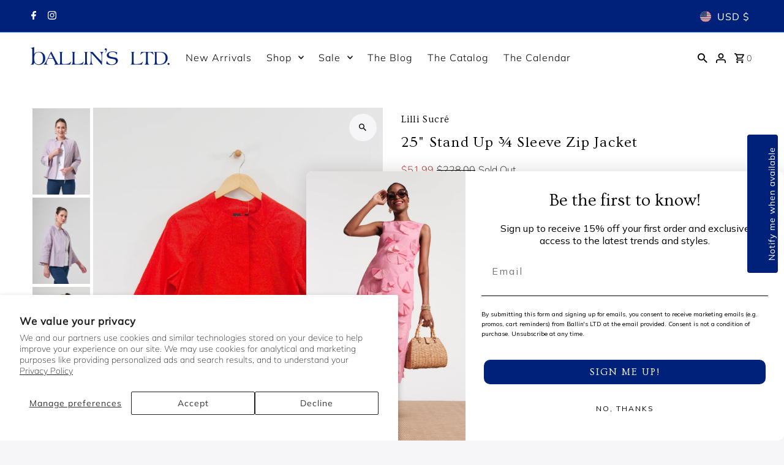

--- FILE ---
content_type: text/html; charset=utf-8
request_url: https://ballinsltd.com/products/25-stand-up-slv-zip-jackt?section_id=template--21291892048122__main&option_values=1507519070458,1507519135994
body_size: 9903
content:
<div id="shopify-section-template--21291892048122__main" class="shopify-section product__section-container"><section id="product-8146323079418"
  class="product__section product-template global__section row grid__wrapper"
  data-product-id="8146323079418"
  data-section-id="template--21291892048122__main"
  data-url="/products/25-stand-up-slv-zip-jackt"
  data-section-type="product__section"
  data-sale-format="icon"
  data-initial-variant="33429076246778">

  <script class="product-json" type="application/json">
  {
      "id": 8146323079418,
      "title": "25\" Stand Up ¾ Sleeve Zip Jacket",
      "handle": "25-stand-up-slv-zip-jackt",
      "description": "\u003cp\u003eStay dry and stylish with our 25\" Stand Up ¾ Sleeve Zip Jacket! Crafted with water resistant material, this jacket features a zip closure, stand collar, and pockets for added convenience. Embrace functionality and fashion all in one!\u003c\/p\u003e\n\u003cp\u003eStyle: S24J161EML\u003c\/p\u003e\n\u003cp\u003eMaterial: 100% Memory Light Polyester \u003c\/p\u003e",
      "published_at": [41,5,14,15,2,2024,4,46,false,"CST"],
      "created_at": [36,47,15,18,1,2024,4,18,false,"CST"],
      "vendor": "Lilli Sucré",
      "type": "Jackets \u0026 Blazers",
      "tags": ["228.0000","25\" STAND UP ¾ SLV ZIP JACKT","LIGHT LAVENDER","MDS25-40","MEMORY LIGHT","Out of stock","PL JACKETIS","Private Label","S24J161EML"],
      "price": 5199,
      "price_min": 5199,
      "price_max": 7199,
      "available": false,
      "price_varies": true,
      "compare_at_price": 22800,
      "compare_at_price_min": 22800,
      "compare_at_price_max": 22800,
      "compare_at_price_varies": false,
      "variants": [
        {
          "id": 45044083491066,
          "title": "Light Lavender \/ XS",
          "option1": "Light Lavender",
          "option2": "XS",
          "option3": null,
          "sku": "132099",
          "featured_image": {
              "id": 40740801577210,
              "product_id": 40740801577210,
              "position": 4,
              "created_at": [41,5,14,15,2,2024,4,46,false,"CST"],
              "updated_at": [36,47,15,18,1,2024,4,18,false,"CST"],
              "alt": "25\" Stand Up ¾ Sleeve Zip Jacket",
              "width": 1200,
              "height": 1800,
              "src": "\/\/ballinsltd.com\/cdn\/shop\/files\/DSC05489.jpg?v=1711047209"
          },
          "available": false,
          "options": ["Light Lavender","XS"],
          "price": 5199,
          "unit_price_measurement": {
            "measured_type": null,
            "quantity_unit": null,
            "quantity_value": null,
            "reference_unit": null,
            "reference_value": null
          },
          "unit_price": null,
          "weight": 0,
          "weight_unit": "lb",
          "weight_in_unit": 0.0,
          "compare_at_price": 22800,
          "inventory_management": "shopify",
          "inventory_quantity": 0,
          "inventory_policy": "deny",
          "barcode": "",
          "featured_media": {
            "alt": "25\" Stand Up ¾ Sleeve Zip Jacket",
            "id": 33429076246778,
            "position": 4,
            "preview_image": {
              "aspect_ratio": 0.6666666666666666,
              "height": 1800,
              "width": 1200
            }
          }
        },
      
        {
          "id": 45044083523834,
          "title": "Light Lavender \/ S",
          "option1": "Light Lavender",
          "option2": "S",
          "option3": null,
          "sku": "132100",
          "featured_image": {
              "id": 40740801577210,
              "product_id": 40740801577210,
              "position": 4,
              "created_at": [41,5,14,15,2,2024,4,46,false,"CST"],
              "updated_at": [36,47,15,18,1,2024,4,18,false,"CST"],
              "alt": "25\" Stand Up ¾ Sleeve Zip Jacket",
              "width": 1200,
              "height": 1800,
              "src": "\/\/ballinsltd.com\/cdn\/shop\/files\/DSC05489.jpg?v=1711047209"
          },
          "available": false,
          "options": ["Light Lavender","S"],
          "price": 7199,
          "unit_price_measurement": {
            "measured_type": null,
            "quantity_unit": null,
            "quantity_value": null,
            "reference_unit": null,
            "reference_value": null
          },
          "unit_price": null,
          "weight": 0,
          "weight_unit": "lb",
          "weight_in_unit": 0.0,
          "compare_at_price": 22800,
          "inventory_management": "shopify",
          "inventory_quantity": 0,
          "inventory_policy": "deny",
          "barcode": "",
          "featured_media": {
            "alt": "25\" Stand Up ¾ Sleeve Zip Jacket",
            "id": 33429076246778,
            "position": 4,
            "preview_image": {
              "aspect_ratio": 0.6666666666666666,
              "height": 1800,
              "width": 1200
            }
          }
        },
      
        {
          "id": 45044083556602,
          "title": "Light Lavender \/ M",
          "option1": "Light Lavender",
          "option2": "M",
          "option3": null,
          "sku": "132101",
          "featured_image": {
              "id": 40740801577210,
              "product_id": 40740801577210,
              "position": 4,
              "created_at": [41,5,14,15,2,2024,4,46,false,"CST"],
              "updated_at": [36,47,15,18,1,2024,4,18,false,"CST"],
              "alt": "25\" Stand Up ¾ Sleeve Zip Jacket",
              "width": 1200,
              "height": 1800,
              "src": "\/\/ballinsltd.com\/cdn\/shop\/files\/DSC05489.jpg?v=1711047209"
          },
          "available": false,
          "options": ["Light Lavender","M"],
          "price": 5199,
          "unit_price_measurement": {
            "measured_type": null,
            "quantity_unit": null,
            "quantity_value": null,
            "reference_unit": null,
            "reference_value": null
          },
          "unit_price": null,
          "weight": 0,
          "weight_unit": "lb",
          "weight_in_unit": 0.0,
          "compare_at_price": 22800,
          "inventory_management": "shopify",
          "inventory_quantity": 0,
          "inventory_policy": "deny",
          "barcode": "",
          "featured_media": {
            "alt": "25\" Stand Up ¾ Sleeve Zip Jacket",
            "id": 33429076246778,
            "position": 4,
            "preview_image": {
              "aspect_ratio": 0.6666666666666666,
              "height": 1800,
              "width": 1200
            }
          }
        },
      
        {
          "id": 45044083589370,
          "title": "Light Lavender \/ L",
          "option1": "Light Lavender",
          "option2": "L",
          "option3": null,
          "sku": "132102",
          "featured_image": {
              "id": 40740801577210,
              "product_id": 40740801577210,
              "position": 4,
              "created_at": [41,5,14,15,2,2024,4,46,false,"CST"],
              "updated_at": [36,47,15,18,1,2024,4,18,false,"CST"],
              "alt": "25\" Stand Up ¾ Sleeve Zip Jacket",
              "width": 1200,
              "height": 1800,
              "src": "\/\/ballinsltd.com\/cdn\/shop\/files\/DSC05489.jpg?v=1711047209"
          },
          "available": false,
          "options": ["Light Lavender","L"],
          "price": 5199,
          "unit_price_measurement": {
            "measured_type": null,
            "quantity_unit": null,
            "quantity_value": null,
            "reference_unit": null,
            "reference_value": null
          },
          "unit_price": null,
          "weight": 0,
          "weight_unit": "lb",
          "weight_in_unit": 0.0,
          "compare_at_price": 22800,
          "inventory_management": "shopify",
          "inventory_quantity": 0,
          "inventory_policy": "deny",
          "barcode": "",
          "featured_media": {
            "alt": "25\" Stand Up ¾ Sleeve Zip Jacket",
            "id": 33429076246778,
            "position": 4,
            "preview_image": {
              "aspect_ratio": 0.6666666666666666,
              "height": 1800,
              "width": 1200
            }
          }
        },
      
        {
          "id": 45044083622138,
          "title": "Light Lavender \/ XL",
          "option1": "Light Lavender",
          "option2": "XL",
          "option3": null,
          "sku": "132103",
          "featured_image": {
              "id": 40740801577210,
              "product_id": 40740801577210,
              "position": 4,
              "created_at": [41,5,14,15,2,2024,4,46,false,"CST"],
              "updated_at": [36,47,15,18,1,2024,4,18,false,"CST"],
              "alt": "25\" Stand Up ¾ Sleeve Zip Jacket",
              "width": 1200,
              "height": 1800,
              "src": "\/\/ballinsltd.com\/cdn\/shop\/files\/DSC05489.jpg?v=1711047209"
          },
          "available": false,
          "options": ["Light Lavender","XL"],
          "price": 7199,
          "unit_price_measurement": {
            "measured_type": null,
            "quantity_unit": null,
            "quantity_value": null,
            "reference_unit": null,
            "reference_value": null
          },
          "unit_price": null,
          "weight": 0,
          "weight_unit": "lb",
          "weight_in_unit": 0.0,
          "compare_at_price": 22800,
          "inventory_management": "shopify",
          "inventory_quantity": 0,
          "inventory_policy": "deny",
          "barcode": "",
          "featured_media": {
            "alt": "25\" Stand Up ¾ Sleeve Zip Jacket",
            "id": 33429076246778,
            "position": 4,
            "preview_image": {
              "aspect_ratio": 0.6666666666666666,
              "height": 1800,
              "width": 1200
            }
          }
        },
      
        {
          "id": 45044083654906,
          "title": "Orange \/ XS",
          "option1": "Orange",
          "option2": "XS",
          "option3": null,
          "sku": "132104",
          "featured_image": {
              "id": 40740819796218,
              "product_id": 40740819796218,
              "position": 5,
              "created_at": [41,5,14,15,2,2024,4,46,false,"CST"],
              "updated_at": [36,47,15,18,1,2024,4,18,false,"CST"],
              "alt": "25\" Stand Up ¾ Sleeve Zip Jacket",
              "width": 1200,
              "height": 1800,
              "src": "\/\/ballinsltd.com\/cdn\/shop\/files\/DSC05168.jpg?v=1711047533"
          },
          "available": false,
          "options": ["Orange","XS"],
          "price": 5199,
          "unit_price_measurement": {
            "measured_type": null,
            "quantity_unit": null,
            "quantity_value": null,
            "reference_unit": null,
            "reference_value": null
          },
          "unit_price": null,
          "weight": 0,
          "weight_unit": "lb",
          "weight_in_unit": 0.0,
          "compare_at_price": 22800,
          "inventory_management": "shopify",
          "inventory_quantity": 0,
          "inventory_policy": "deny",
          "barcode": "",
          "featured_media": {
            "alt": "25\" Stand Up ¾ Sleeve Zip Jacket",
            "id": 33429095383290,
            "position": 5,
            "preview_image": {
              "aspect_ratio": 0.6666666666666666,
              "height": 1800,
              "width": 1200
            }
          }
        },
      
        {
          "id": 45044083687674,
          "title": "Orange \/ S",
          "option1": "Orange",
          "option2": "S",
          "option3": null,
          "sku": "132105",
          "featured_image": {
              "id": 40740819796218,
              "product_id": 40740819796218,
              "position": 5,
              "created_at": [41,5,14,15,2,2024,4,46,false,"CST"],
              "updated_at": [36,47,15,18,1,2024,4,18,false,"CST"],
              "alt": "25\" Stand Up ¾ Sleeve Zip Jacket",
              "width": 1200,
              "height": 1800,
              "src": "\/\/ballinsltd.com\/cdn\/shop\/files\/DSC05168.jpg?v=1711047533"
          },
          "available": false,
          "options": ["Orange","S"],
          "price": 5199,
          "unit_price_measurement": {
            "measured_type": null,
            "quantity_unit": null,
            "quantity_value": null,
            "reference_unit": null,
            "reference_value": null
          },
          "unit_price": null,
          "weight": 0,
          "weight_unit": "lb",
          "weight_in_unit": 0.0,
          "compare_at_price": 22800,
          "inventory_management": "shopify",
          "inventory_quantity": 0,
          "inventory_policy": "deny",
          "barcode": "",
          "featured_media": {
            "alt": "25\" Stand Up ¾ Sleeve Zip Jacket",
            "id": 33429095383290,
            "position": 5,
            "preview_image": {
              "aspect_ratio": 0.6666666666666666,
              "height": 1800,
              "width": 1200
            }
          }
        },
      
        {
          "id": 45044083720442,
          "title": "Orange \/ M",
          "option1": "Orange",
          "option2": "M",
          "option3": null,
          "sku": "132106",
          "featured_image": {
              "id": 40740819796218,
              "product_id": 40740819796218,
              "position": 5,
              "created_at": [41,5,14,15,2,2024,4,46,false,"CST"],
              "updated_at": [36,47,15,18,1,2024,4,18,false,"CST"],
              "alt": "25\" Stand Up ¾ Sleeve Zip Jacket",
              "width": 1200,
              "height": 1800,
              "src": "\/\/ballinsltd.com\/cdn\/shop\/files\/DSC05168.jpg?v=1711047533"
          },
          "available": false,
          "options": ["Orange","M"],
          "price": 5199,
          "unit_price_measurement": {
            "measured_type": null,
            "quantity_unit": null,
            "quantity_value": null,
            "reference_unit": null,
            "reference_value": null
          },
          "unit_price": null,
          "weight": 0,
          "weight_unit": "lb",
          "weight_in_unit": 0.0,
          "compare_at_price": 22800,
          "inventory_management": "shopify",
          "inventory_quantity": 0,
          "inventory_policy": "deny",
          "barcode": "",
          "featured_media": {
            "alt": "25\" Stand Up ¾ Sleeve Zip Jacket",
            "id": 33429095383290,
            "position": 5,
            "preview_image": {
              "aspect_ratio": 0.6666666666666666,
              "height": 1800,
              "width": 1200
            }
          }
        },
      
        {
          "id": 45044083753210,
          "title": "Orange \/ L",
          "option1": "Orange",
          "option2": "L",
          "option3": null,
          "sku": "132107",
          "featured_image": {
              "id": 40740819796218,
              "product_id": 40740819796218,
              "position": 5,
              "created_at": [41,5,14,15,2,2024,4,46,false,"CST"],
              "updated_at": [36,47,15,18,1,2024,4,18,false,"CST"],
              "alt": "25\" Stand Up ¾ Sleeve Zip Jacket",
              "width": 1200,
              "height": 1800,
              "src": "\/\/ballinsltd.com\/cdn\/shop\/files\/DSC05168.jpg?v=1711047533"
          },
          "available": false,
          "options": ["Orange","L"],
          "price": 5199,
          "unit_price_measurement": {
            "measured_type": null,
            "quantity_unit": null,
            "quantity_value": null,
            "reference_unit": null,
            "reference_value": null
          },
          "unit_price": null,
          "weight": 0,
          "weight_unit": "lb",
          "weight_in_unit": 0.0,
          "compare_at_price": 22800,
          "inventory_management": "shopify",
          "inventory_quantity": 0,
          "inventory_policy": "deny",
          "barcode": "",
          "featured_media": {
            "alt": "25\" Stand Up ¾ Sleeve Zip Jacket",
            "id": 33429095383290,
            "position": 5,
            "preview_image": {
              "aspect_ratio": 0.6666666666666666,
              "height": 1800,
              "width": 1200
            }
          }
        },
      
        {
          "id": 45044083785978,
          "title": "Orange \/ XL",
          "option1": "Orange",
          "option2": "XL",
          "option3": null,
          "sku": "132108",
          "featured_image": {
              "id": 40740819796218,
              "product_id": 40740819796218,
              "position": 5,
              "created_at": [41,5,14,15,2,2024,4,46,false,"CST"],
              "updated_at": [36,47,15,18,1,2024,4,18,false,"CST"],
              "alt": "25\" Stand Up ¾ Sleeve Zip Jacket",
              "width": 1200,
              "height": 1800,
              "src": "\/\/ballinsltd.com\/cdn\/shop\/files\/DSC05168.jpg?v=1711047533"
          },
          "available": false,
          "options": ["Orange","XL"],
          "price": 5199,
          "unit_price_measurement": {
            "measured_type": null,
            "quantity_unit": null,
            "quantity_value": null,
            "reference_unit": null,
            "reference_value": null
          },
          "unit_price": null,
          "weight": 0,
          "weight_unit": "lb",
          "weight_in_unit": 0.0,
          "compare_at_price": 22800,
          "inventory_management": "shopify",
          "inventory_quantity": 0,
          "inventory_policy": "deny",
          "barcode": "",
          "featured_media": {
            "alt": "25\" Stand Up ¾ Sleeve Zip Jacket",
            "id": 33429095383290,
            "position": 5,
            "preview_image": {
              "aspect_ratio": 0.6666666666666666,
              "height": 1800,
              "width": 1200
            }
          }
        }
      ],
      "images": ["\/\/ballinsltd.com\/cdn\/shop\/files\/240110_Ballins_3812.jpg?v=1708027275","\/\/ballinsltd.com\/cdn\/shop\/files\/240110_Ballins_3808.jpg?v=1708027275","\/\/ballinsltd.com\/cdn\/shop\/files\/240110_Ballins_3854.jpg?v=1708027271","\/\/ballinsltd.com\/cdn\/shop\/files\/DSC05489.jpg?v=1711047209","\/\/ballinsltd.com\/cdn\/shop\/files\/DSC05168.jpg?v=1711047533"],
      "featured_image": "\/\/ballinsltd.com\/cdn\/shop\/files\/240110_Ballins_3812.jpg?v=1708027275",
      "featured_media": {"alt":null,"id":33177192988922,"position":1,"preview_image":{"aspect_ratio":0.667,"height":1251,"width":834,"src":"\/\/ballinsltd.com\/cdn\/shop\/files\/240110_Ballins_3812.jpg?v=1708027275"},"aspect_ratio":0.667,"height":1251,"media_type":"image","src":"\/\/ballinsltd.com\/cdn\/shop\/files\/240110_Ballins_3812.jpg?v=1708027275","width":834},
      "featured_media_id": 33177192988922,
      "options": ["Color","Size"],
      "url": "\/products\/25-stand-up-slv-zip-jackt",
      "media": [
        {
          "alt": "25\" Stand Up ¾ Sleeve Zip Jacket",
          "id": 33177192988922,
          "position": 1,
          "preview_image": {
            "aspect_ratio": 0.6666666666666666,
            "height": 1251,
            "width": 834
          },
          "aspect_ratio": 0.6666666666666666,
          "height": 1251,
          "media_type": "image",
          "src": {"alt":null,"id":33177192988922,"position":1,"preview_image":{"aspect_ratio":0.667,"height":1251,"width":834,"src":"\/\/ballinsltd.com\/cdn\/shop\/files\/240110_Ballins_3812.jpg?v=1708027275"},"aspect_ratio":0.667,"height":1251,"media_type":"image","src":"\/\/ballinsltd.com\/cdn\/shop\/files\/240110_Ballins_3812.jpg?v=1708027275","width":834},
          "width": 834
        },
    
        {
          "alt": "25\" Stand Up ¾ Sleeve Zip Jacket",
          "id": 33177192956154,
          "position": 2,
          "preview_image": {
            "aspect_ratio": 0.6666666666666666,
            "height": 1251,
            "width": 834
          },
          "aspect_ratio": 0.6666666666666666,
          "height": 1251,
          "media_type": "image",
          "src": {"alt":null,"id":33177192956154,"position":2,"preview_image":{"aspect_ratio":0.667,"height":1251,"width":834,"src":"\/\/ballinsltd.com\/cdn\/shop\/files\/240110_Ballins_3808.jpg?v=1708027275"},"aspect_ratio":0.667,"height":1251,"media_type":"image","src":"\/\/ballinsltd.com\/cdn\/shop\/files\/240110_Ballins_3808.jpg?v=1708027275","width":834},
          "width": 834
        },
    
        {
          "alt": "25\" Stand Up ¾ Sleeve Zip Jacket",
          "id": 33177193021690,
          "position": 3,
          "preview_image": {
            "aspect_ratio": 0.6666666666666666,
            "height": 1251,
            "width": 834
          },
          "aspect_ratio": 0.6666666666666666,
          "height": 1251,
          "media_type": "image",
          "src": {"alt":null,"id":33177193021690,"position":3,"preview_image":{"aspect_ratio":0.667,"height":1251,"width":834,"src":"\/\/ballinsltd.com\/cdn\/shop\/files\/240110_Ballins_3854.jpg?v=1708027271"},"aspect_ratio":0.667,"height":1251,"media_type":"image","src":"\/\/ballinsltd.com\/cdn\/shop\/files\/240110_Ballins_3854.jpg?v=1708027271","width":834},
          "width": 834
        },
    
        {
          "alt": "25\" Stand Up ¾ Sleeve Zip Jacket",
          "id": 33429076246778,
          "position": 4,
          "preview_image": {
            "aspect_ratio": 0.6666666666666666,
            "height": 1800,
            "width": 1200
          },
          "aspect_ratio": 0.6666666666666666,
          "height": 1800,
          "media_type": "image",
          "src": {"alt":null,"id":33429076246778,"position":4,"preview_image":{"aspect_ratio":0.667,"height":1800,"width":1200,"src":"\/\/ballinsltd.com\/cdn\/shop\/files\/DSC05489.jpg?v=1711047209"},"aspect_ratio":0.667,"height":1800,"media_type":"image","src":"\/\/ballinsltd.com\/cdn\/shop\/files\/DSC05489.jpg?v=1711047209","width":1200},
          "width": 1200
        },
    
        {
          "alt": "25\" Stand Up ¾ Sleeve Zip Jacket",
          "id": 33429095383290,
          "position": 5,
          "preview_image": {
            "aspect_ratio": 0.6666666666666666,
            "height": 1800,
            "width": 1200
          },
          "aspect_ratio": 0.6666666666666666,
          "height": 1800,
          "media_type": "image",
          "src": {"alt":null,"id":33429095383290,"position":5,"preview_image":{"aspect_ratio":0.667,"height":1800,"width":1200,"src":"\/\/ballinsltd.com\/cdn\/shop\/files\/DSC05168.jpg?v=1711047533"},"aspect_ratio":0.667,"height":1800,"media_type":"image","src":"\/\/ballinsltd.com\/cdn\/shop\/files\/DSC05168.jpg?v=1711047533","width":1200},
          "width": 1200
        }
    ]
  }
</script>


  

 

  <div class="product__section-images product__section-image--left carousel-container js-product-gallery span-6 md-span-12 sm-span-12 auto"
    data-product-gallery data-product-single-media-group
    data-gallery-config='{
    "thumbPosition": "left",
    "enableVideoLooping": false,
    "mainSlider": true,
    "thumbSlider": true,
    "productId": 8146323079418,
    "thumbsShown": 4,
    "clickToEnlarge": true,
    "isQuick": false,
    "adaptiveHeight": true
 }' data-aos="fade">


<div class="product__gallery--container">
  
  
<div id="thumbnails" class="thumb-slider thumbnail-slider custom vertical-carousel  auto mobile-hide"
    data-thumbnail-position="left">
      <div class="thumb-slider-wrapper js-thumb-vertical-wrapper js-thumb-wrapper" id="thumb-slider-wrapper">
        <div class="carousel-nav thumb-slider-slides slides product-single__thumbnails-template--21291892048122__main js-thumb-carousel-nav">
          
            <div class="image-thumbnail product-single__thumbnails-item carousel-cell is-nav-selected js-thumb-item thumb__first" data-slide-index="0"
            data-image-id="33177192988922" tabindex="0">
              <div class="product-single__thumbnail product-single__thumbnail--template--21291892048122__main js-thumb-item-img-wrap" data-thumbnail-id="product-template-33177192988922">
                
                



<div class="box-ratio " style="padding-bottom: 150.0%;">
  <img src="//ballinsltd.com/cdn/shop/files/240110_Ballins_3812.jpg?v=1708027275&amp;width=1200" alt="" srcset="//ballinsltd.com/cdn/shop/files/240110_Ballins_3812.jpg?v=1708027275&amp;width=200 200w, //ballinsltd.com/cdn/shop/files/240110_Ballins_3812.jpg?v=1708027275&amp;width=300 300w, //ballinsltd.com/cdn/shop/files/240110_Ballins_3812.jpg?v=1708027275&amp;width=400 400w, //ballinsltd.com/cdn/shop/files/240110_Ballins_3812.jpg?v=1708027275&amp;width=500 500w, //ballinsltd.com/cdn/shop/files/240110_Ballins_3812.jpg?v=1708027275&amp;width=600 600w, //ballinsltd.com/cdn/shop/files/240110_Ballins_3812.jpg?v=1708027275&amp;width=700 700w, //ballinsltd.com/cdn/shop/files/240110_Ballins_3812.jpg?v=1708027275&amp;width=800 800w, //ballinsltd.com/cdn/shop/files/240110_Ballins_3812.jpg?v=1708027275&amp;width=1000 1000w, //ballinsltd.com/cdn/shop/files/240110_Ballins_3812.jpg?v=1708027275&amp;width=1200 1200w" width="1200" height="1800" loading="lazy" fetchpriority="auto" sizes="(min-width: 1601px) 2000px,
  (min-width: 768px) and (max-width: 1600px) 1200px,
  (max-width: 767px) 100vw, 900px" class="js-thumb-item-img">
</div>
<noscript><img src="//ballinsltd.com/cdn/shop/files/240110_Ballins_3812.jpg?v=1708027275&amp;width=1200" alt="" srcset="//ballinsltd.com/cdn/shop/files/240110_Ballins_3812.jpg?v=1708027275&amp;width=352 352w, //ballinsltd.com/cdn/shop/files/240110_Ballins_3812.jpg?v=1708027275&amp;width=832 832w, //ballinsltd.com/cdn/shop/files/240110_Ballins_3812.jpg?v=1708027275&amp;width=1200 1200w" width="1200" height="1800"></noscript>

</div>
            </div>
          
            <div class="image-thumbnail product-single__thumbnails-item carousel-cell  js-thumb-item thumb__" data-slide-index="1"
            data-image-id="33177192956154" tabindex="0">
              <div class="product-single__thumbnail product-single__thumbnail--template--21291892048122__main js-thumb-item-img-wrap" data-thumbnail-id="product-template-33177192956154">
                
                



<div class="box-ratio " style="padding-bottom: 150.0%;">
  <img src="//ballinsltd.com/cdn/shop/files/240110_Ballins_3808.jpg?v=1708027275&amp;width=1200" alt="" srcset="//ballinsltd.com/cdn/shop/files/240110_Ballins_3808.jpg?v=1708027275&amp;width=200 200w, //ballinsltd.com/cdn/shop/files/240110_Ballins_3808.jpg?v=1708027275&amp;width=300 300w, //ballinsltd.com/cdn/shop/files/240110_Ballins_3808.jpg?v=1708027275&amp;width=400 400w, //ballinsltd.com/cdn/shop/files/240110_Ballins_3808.jpg?v=1708027275&amp;width=500 500w, //ballinsltd.com/cdn/shop/files/240110_Ballins_3808.jpg?v=1708027275&amp;width=600 600w, //ballinsltd.com/cdn/shop/files/240110_Ballins_3808.jpg?v=1708027275&amp;width=700 700w, //ballinsltd.com/cdn/shop/files/240110_Ballins_3808.jpg?v=1708027275&amp;width=800 800w, //ballinsltd.com/cdn/shop/files/240110_Ballins_3808.jpg?v=1708027275&amp;width=1000 1000w, //ballinsltd.com/cdn/shop/files/240110_Ballins_3808.jpg?v=1708027275&amp;width=1200 1200w" width="1200" height="1800" loading="lazy" fetchpriority="auto" sizes="(min-width: 1601px) 2000px,
  (min-width: 768px) and (max-width: 1600px) 1200px,
  (max-width: 767px) 100vw, 900px" class="js-thumb-item-img">
</div>
<noscript><img src="//ballinsltd.com/cdn/shop/files/240110_Ballins_3808.jpg?v=1708027275&amp;width=1200" alt="" srcset="//ballinsltd.com/cdn/shop/files/240110_Ballins_3808.jpg?v=1708027275&amp;width=352 352w, //ballinsltd.com/cdn/shop/files/240110_Ballins_3808.jpg?v=1708027275&amp;width=832 832w, //ballinsltd.com/cdn/shop/files/240110_Ballins_3808.jpg?v=1708027275&amp;width=1200 1200w" width="1200" height="1800"></noscript>

</div>
            </div>
          
            <div class="image-thumbnail product-single__thumbnails-item carousel-cell  js-thumb-item thumb__" data-slide-index="2"
            data-image-id="33177193021690" tabindex="0">
              <div class="product-single__thumbnail product-single__thumbnail--template--21291892048122__main js-thumb-item-img-wrap" data-thumbnail-id="product-template-33177193021690">
                
                



<div class="box-ratio " style="padding-bottom: 150.0%;">
  <img src="//ballinsltd.com/cdn/shop/files/240110_Ballins_3854.jpg?v=1708027271&amp;width=1200" alt="" srcset="//ballinsltd.com/cdn/shop/files/240110_Ballins_3854.jpg?v=1708027271&amp;width=200 200w, //ballinsltd.com/cdn/shop/files/240110_Ballins_3854.jpg?v=1708027271&amp;width=300 300w, //ballinsltd.com/cdn/shop/files/240110_Ballins_3854.jpg?v=1708027271&amp;width=400 400w, //ballinsltd.com/cdn/shop/files/240110_Ballins_3854.jpg?v=1708027271&amp;width=500 500w, //ballinsltd.com/cdn/shop/files/240110_Ballins_3854.jpg?v=1708027271&amp;width=600 600w, //ballinsltd.com/cdn/shop/files/240110_Ballins_3854.jpg?v=1708027271&amp;width=700 700w, //ballinsltd.com/cdn/shop/files/240110_Ballins_3854.jpg?v=1708027271&amp;width=800 800w, //ballinsltd.com/cdn/shop/files/240110_Ballins_3854.jpg?v=1708027271&amp;width=1000 1000w, //ballinsltd.com/cdn/shop/files/240110_Ballins_3854.jpg?v=1708027271&amp;width=1200 1200w" width="1200" height="1800" loading="lazy" fetchpriority="auto" sizes="(min-width: 1601px) 2000px,
  (min-width: 768px) and (max-width: 1600px) 1200px,
  (max-width: 767px) 100vw, 900px" class="js-thumb-item-img">
</div>
<noscript><img src="//ballinsltd.com/cdn/shop/files/240110_Ballins_3854.jpg?v=1708027271&amp;width=1200" alt="" srcset="//ballinsltd.com/cdn/shop/files/240110_Ballins_3854.jpg?v=1708027271&amp;width=352 352w, //ballinsltd.com/cdn/shop/files/240110_Ballins_3854.jpg?v=1708027271&amp;width=832 832w, //ballinsltd.com/cdn/shop/files/240110_Ballins_3854.jpg?v=1708027271&amp;width=1200 1200w" width="1200" height="1800"></noscript>

</div>
            </div>
          
            <div class="image-thumbnail product-single__thumbnails-item carousel-cell  js-thumb-item thumb__" data-slide-index="3"
            data-image-id="33429076246778" tabindex="0">
              <div class="product-single__thumbnail product-single__thumbnail--template--21291892048122__main js-thumb-item-img-wrap" data-thumbnail-id="product-template-33429076246778">
                
                



<div class="box-ratio " style="padding-bottom: 150.0%;">
  <img src="//ballinsltd.com/cdn/shop/files/DSC05489.jpg?v=1711047209&amp;width=1200" alt="" srcset="//ballinsltd.com/cdn/shop/files/DSC05489.jpg?v=1711047209&amp;width=200 200w, //ballinsltd.com/cdn/shop/files/DSC05489.jpg?v=1711047209&amp;width=300 300w, //ballinsltd.com/cdn/shop/files/DSC05489.jpg?v=1711047209&amp;width=400 400w, //ballinsltd.com/cdn/shop/files/DSC05489.jpg?v=1711047209&amp;width=500 500w, //ballinsltd.com/cdn/shop/files/DSC05489.jpg?v=1711047209&amp;width=600 600w, //ballinsltd.com/cdn/shop/files/DSC05489.jpg?v=1711047209&amp;width=700 700w, //ballinsltd.com/cdn/shop/files/DSC05489.jpg?v=1711047209&amp;width=800 800w, //ballinsltd.com/cdn/shop/files/DSC05489.jpg?v=1711047209&amp;width=1000 1000w, //ballinsltd.com/cdn/shop/files/DSC05489.jpg?v=1711047209&amp;width=1200 1200w" width="1200" height="1800" loading="lazy" fetchpriority="auto" sizes="(min-width: 1601px) 2000px,
  (min-width: 768px) and (max-width: 1600px) 1200px,
  (max-width: 767px) 100vw, 900px" class="js-thumb-item-img">
</div>
<noscript><img src="//ballinsltd.com/cdn/shop/files/DSC05489.jpg?v=1711047209&amp;width=1200" alt="" srcset="//ballinsltd.com/cdn/shop/files/DSC05489.jpg?v=1711047209&amp;width=352 352w, //ballinsltd.com/cdn/shop/files/DSC05489.jpg?v=1711047209&amp;width=832 832w, //ballinsltd.com/cdn/shop/files/DSC05489.jpg?v=1711047209&amp;width=1200 1200w" width="1200" height="1800"></noscript>

</div>
            </div>
          
            <div class="image-thumbnail product-single__thumbnails-item carousel-cell  js-thumb-item thumb__last" data-slide-index="4"
            data-image-id="33429095383290" tabindex="0">
              <div class="product-single__thumbnail product-single__thumbnail--template--21291892048122__main js-thumb-item-img-wrap" data-thumbnail-id="product-template-33429095383290">
                
                



<div class="box-ratio " style="padding-bottom: 150.0%;">
  <img src="//ballinsltd.com/cdn/shop/files/DSC05168.jpg?v=1711047533&amp;width=1200" alt="" srcset="//ballinsltd.com/cdn/shop/files/DSC05168.jpg?v=1711047533&amp;width=200 200w, //ballinsltd.com/cdn/shop/files/DSC05168.jpg?v=1711047533&amp;width=300 300w, //ballinsltd.com/cdn/shop/files/DSC05168.jpg?v=1711047533&amp;width=400 400w, //ballinsltd.com/cdn/shop/files/DSC05168.jpg?v=1711047533&amp;width=500 500w, //ballinsltd.com/cdn/shop/files/DSC05168.jpg?v=1711047533&amp;width=600 600w, //ballinsltd.com/cdn/shop/files/DSC05168.jpg?v=1711047533&amp;width=700 700w, //ballinsltd.com/cdn/shop/files/DSC05168.jpg?v=1711047533&amp;width=800 800w, //ballinsltd.com/cdn/shop/files/DSC05168.jpg?v=1711047533&amp;width=1000 1000w, //ballinsltd.com/cdn/shop/files/DSC05168.jpg?v=1711047533&amp;width=1200 1200w" width="1200" height="1800" loading="lazy" fetchpriority="auto" sizes="(min-width: 1601px) 2000px,
  (min-width: 768px) and (max-width: 1600px) 1200px,
  (max-width: 767px) 100vw, 900px" class="js-thumb-item-img">
</div>
<noscript><img src="//ballinsltd.com/cdn/shop/files/DSC05168.jpg?v=1711047533&amp;width=1200" alt="" srcset="//ballinsltd.com/cdn/shop/files/DSC05168.jpg?v=1711047533&amp;width=352 352w, //ballinsltd.com/cdn/shop/files/DSC05168.jpg?v=1711047533&amp;width=832 832w, //ballinsltd.com/cdn/shop/files/DSC05168.jpg?v=1711047533&amp;width=1200 1200w" width="1200" height="1800"></noscript>

</div>
            </div>
          
        </div>
      </div>
    </div>
  

  
<div id="slider" class=" reduced-size thumbs_left auto ">
    <div class="slides product-image-container carousel carousel-main js-carousel-main" data-product-id="8146323079418">
      
        <div class="image-slide carousel-cell js-main-carousel-cell" data-image-id="33177192988922" data-slide-index="0" tabindex="-1">
          <div class="product-media-container product-media--33177192988922 image"
          data-product-single-media-wrapper
          
          
          
          data-thumbnail-id="product-template-33177192988922"
          data-media-id="product-template-33177192988922">
            


                <div class="box-ratio" style="padding-bottom: 150.0%;">
                  <img src="//ballinsltd.com/cdn/shop/files/240110_Ballins_3812.jpg?v=1708027275&amp;width=1200" alt="25&quot; Stand Up ¾ Sleeve Zip Jacket" srcset="//ballinsltd.com/cdn/shop/files/240110_Ballins_3812.jpg?v=1708027275&amp;width=200 200w, //ballinsltd.com/cdn/shop/files/240110_Ballins_3812.jpg?v=1708027275&amp;width=300 300w, //ballinsltd.com/cdn/shop/files/240110_Ballins_3812.jpg?v=1708027275&amp;width=400 400w, //ballinsltd.com/cdn/shop/files/240110_Ballins_3812.jpg?v=1708027275&amp;width=500 500w, //ballinsltd.com/cdn/shop/files/240110_Ballins_3812.jpg?v=1708027275&amp;width=600 600w, //ballinsltd.com/cdn/shop/files/240110_Ballins_3812.jpg?v=1708027275&amp;width=700 700w, //ballinsltd.com/cdn/shop/files/240110_Ballins_3812.jpg?v=1708027275&amp;width=800 800w, //ballinsltd.com/cdn/shop/files/240110_Ballins_3812.jpg?v=1708027275&amp;width=1000 1000w, //ballinsltd.com/cdn/shop/files/240110_Ballins_3812.jpg?v=1708027275&amp;width=1200 1200w" width="1200" height="1800" loading="lazy" fetchpriority="auto" sizes="
                  (min-width: 1601px) 2000px,
                  (min-width: 768px) and (max-width: 1600px) 1200px,
                  (max-width: 767px) 100vw, 900px
                " id="33177192988922" data-zoom-src="//ballinsltd.com/cdn/shop/files/240110_Ballins_3812.jpg?v=1708027275&amp;width=2400" class="product__image" data-aspect-ratio="0.6666666666666666" data-width="834" data-height="1251">
                </div>
                <noscript><img src="//ballinsltd.com/cdn/shop/files/240110_Ballins_3812.jpg?v=1708027275&amp;width=1200" alt="25&quot; Stand Up ¾ Sleeve Zip Jacket" srcset="//ballinsltd.com/cdn/shop/files/240110_Ballins_3812.jpg?v=1708027275&amp;width=352 352w, //ballinsltd.com/cdn/shop/files/240110_Ballins_3812.jpg?v=1708027275&amp;width=832 832w, //ballinsltd.com/cdn/shop/files/240110_Ballins_3812.jpg?v=1708027275&amp;width=1200 1200w" width="1200" height="1800"></noscript>
                
                  <button
                    type="button"
                    
                    class="zoom_btn"
                    itemprop="contentUrl"
                    tabindex="-1"
                    title="Click to zoom"
                    data-index="1"
                    data-ps-slide-index="0"
                    data-count="5"
                  >
                    

  
    <svg class="fash--apollo-search zoom_btn--icon vib-center" height="16px" version="1.1" xmlns="http://www.w3.org/2000/svg" xmlns:xlink="http://www.w3.org/1999/xlink" x="0px" y="0px"
    	 viewBox="0 0 20 20" xml:space="preserve">
      <g class="hover-fill" fill="var(--directional-color)">
        <path d="M14.3,12.6h-0.9l-0.3-0.3c1.1-1.3,1.8-3,1.8-4.8c0-4.1-3.3-7.4-7.4-7.4S0,3.3,0,7.4c0,4.1,3.3,7.4,7.4,7.4
        c1.8,0,3.5-0.7,4.8-1.8l0.3,0.3v0.9l5.7,5.7l1.7-1.7L14.3,12.6z M7.4,12.6c-2.8,0-5.1-2.3-5.1-5.1c0-2.8,2.3-5.1,5.1-5.1
        s5.1,2.3,5.1,5.1C12.6,10.3,10.3,12.6,7.4,12.6z"/>
      </g>
      <style>.zoom_btn .fash--apollo-search:hover .hover-fill { fill: var(--directional-hover-color);}</style>
    </svg>
  






                  </button>
                
              
          </div>
          <noscript>
            <img id="33177192988922" class="product-main-image" src="//ballinsltd.com/cdn/shopifycloud/storefront/assets/no-image-2048-a2addb12_800x.gif" alt='25&quot; Stand Up ¾ Sleeve Zip Jacket'/>
          </noscript>
        </div>
      
        <div class="image-slide carousel-cell js-main-carousel-cell" data-image-id="33177192956154" data-slide-index="1" tabindex="-1">
          <div class="product-media-container product-media--33177192956154 image"
          data-product-single-media-wrapper
          
          
          
          data-thumbnail-id="product-template-33177192956154"
          data-media-id="product-template-33177192956154">
            


                <div class="box-ratio" style="padding-bottom: 150.0%;">
                  <img src="//ballinsltd.com/cdn/shop/files/240110_Ballins_3808.jpg?v=1708027275&amp;width=1200" alt="25&quot; Stand Up ¾ Sleeve Zip Jacket" srcset="//ballinsltd.com/cdn/shop/files/240110_Ballins_3808.jpg?v=1708027275&amp;width=200 200w, //ballinsltd.com/cdn/shop/files/240110_Ballins_3808.jpg?v=1708027275&amp;width=300 300w, //ballinsltd.com/cdn/shop/files/240110_Ballins_3808.jpg?v=1708027275&amp;width=400 400w, //ballinsltd.com/cdn/shop/files/240110_Ballins_3808.jpg?v=1708027275&amp;width=500 500w, //ballinsltd.com/cdn/shop/files/240110_Ballins_3808.jpg?v=1708027275&amp;width=600 600w, //ballinsltd.com/cdn/shop/files/240110_Ballins_3808.jpg?v=1708027275&amp;width=700 700w, //ballinsltd.com/cdn/shop/files/240110_Ballins_3808.jpg?v=1708027275&amp;width=800 800w, //ballinsltd.com/cdn/shop/files/240110_Ballins_3808.jpg?v=1708027275&amp;width=1000 1000w, //ballinsltd.com/cdn/shop/files/240110_Ballins_3808.jpg?v=1708027275&amp;width=1200 1200w" width="1200" height="1800" loading="lazy" fetchpriority="auto" sizes="
                  (min-width: 1601px) 2000px,
                  (min-width: 768px) and (max-width: 1600px) 1200px,
                  (max-width: 767px) 100vw, 900px
                " id="33177192956154" data-zoom-src="//ballinsltd.com/cdn/shop/files/240110_Ballins_3808.jpg?v=1708027275&amp;width=2400" class="product__image" data-aspect-ratio="0.6666666666666666" data-width="834" data-height="1251">
                </div>
                <noscript><img src="//ballinsltd.com/cdn/shop/files/240110_Ballins_3808.jpg?v=1708027275&amp;width=1200" alt="25&quot; Stand Up ¾ Sleeve Zip Jacket" srcset="//ballinsltd.com/cdn/shop/files/240110_Ballins_3808.jpg?v=1708027275&amp;width=352 352w, //ballinsltd.com/cdn/shop/files/240110_Ballins_3808.jpg?v=1708027275&amp;width=832 832w, //ballinsltd.com/cdn/shop/files/240110_Ballins_3808.jpg?v=1708027275&amp;width=1200 1200w" width="1200" height="1800"></noscript>
                
                  <button
                    type="button"
                    
                    class="zoom_btn"
                    itemprop="contentUrl"
                    tabindex="-1"
                    title="Click to zoom"
                    data-index="2"
                    data-ps-slide-index="1"
                    data-count="5"
                  >
                    

  
    <svg class="fash--apollo-search zoom_btn--icon vib-center" height="16px" version="1.1" xmlns="http://www.w3.org/2000/svg" xmlns:xlink="http://www.w3.org/1999/xlink" x="0px" y="0px"
    	 viewBox="0 0 20 20" xml:space="preserve">
      <g class="hover-fill" fill="var(--directional-color)">
        <path d="M14.3,12.6h-0.9l-0.3-0.3c1.1-1.3,1.8-3,1.8-4.8c0-4.1-3.3-7.4-7.4-7.4S0,3.3,0,7.4c0,4.1,3.3,7.4,7.4,7.4
        c1.8,0,3.5-0.7,4.8-1.8l0.3,0.3v0.9l5.7,5.7l1.7-1.7L14.3,12.6z M7.4,12.6c-2.8,0-5.1-2.3-5.1-5.1c0-2.8,2.3-5.1,5.1-5.1
        s5.1,2.3,5.1,5.1C12.6,10.3,10.3,12.6,7.4,12.6z"/>
      </g>
      <style>.zoom_btn .fash--apollo-search:hover .hover-fill { fill: var(--directional-hover-color);}</style>
    </svg>
  






                  </button>
                
              
          </div>
          <noscript>
            <img id="33177192956154" class="product-main-image" src="//ballinsltd.com/cdn/shopifycloud/storefront/assets/no-image-2048-a2addb12_800x.gif" alt='25&quot; Stand Up ¾ Sleeve Zip Jacket'/>
          </noscript>
        </div>
      
        <div class="image-slide carousel-cell js-main-carousel-cell" data-image-id="33177193021690" data-slide-index="2" tabindex="-1">
          <div class="product-media-container product-media--33177193021690 image"
          data-product-single-media-wrapper
          
          
          
          data-thumbnail-id="product-template-33177193021690"
          data-media-id="product-template-33177193021690">
            


                <div class="box-ratio" style="padding-bottom: 150.0%;">
                  <img src="//ballinsltd.com/cdn/shop/files/240110_Ballins_3854.jpg?v=1708027271&amp;width=1200" alt="25&quot; Stand Up ¾ Sleeve Zip Jacket" srcset="//ballinsltd.com/cdn/shop/files/240110_Ballins_3854.jpg?v=1708027271&amp;width=200 200w, //ballinsltd.com/cdn/shop/files/240110_Ballins_3854.jpg?v=1708027271&amp;width=300 300w, //ballinsltd.com/cdn/shop/files/240110_Ballins_3854.jpg?v=1708027271&amp;width=400 400w, //ballinsltd.com/cdn/shop/files/240110_Ballins_3854.jpg?v=1708027271&amp;width=500 500w, //ballinsltd.com/cdn/shop/files/240110_Ballins_3854.jpg?v=1708027271&amp;width=600 600w, //ballinsltd.com/cdn/shop/files/240110_Ballins_3854.jpg?v=1708027271&amp;width=700 700w, //ballinsltd.com/cdn/shop/files/240110_Ballins_3854.jpg?v=1708027271&amp;width=800 800w, //ballinsltd.com/cdn/shop/files/240110_Ballins_3854.jpg?v=1708027271&amp;width=1000 1000w, //ballinsltd.com/cdn/shop/files/240110_Ballins_3854.jpg?v=1708027271&amp;width=1200 1200w" width="1200" height="1800" loading="lazy" fetchpriority="auto" sizes="
                  (min-width: 1601px) 2000px,
                  (min-width: 768px) and (max-width: 1600px) 1200px,
                  (max-width: 767px) 100vw, 900px
                " id="33177193021690" data-zoom-src="//ballinsltd.com/cdn/shop/files/240110_Ballins_3854.jpg?v=1708027271&amp;width=2400" class="product__image" data-aspect-ratio="0.6666666666666666" data-width="834" data-height="1251">
                </div>
                <noscript><img src="//ballinsltd.com/cdn/shop/files/240110_Ballins_3854.jpg?v=1708027271&amp;width=1200" alt="25&quot; Stand Up ¾ Sleeve Zip Jacket" srcset="//ballinsltd.com/cdn/shop/files/240110_Ballins_3854.jpg?v=1708027271&amp;width=352 352w, //ballinsltd.com/cdn/shop/files/240110_Ballins_3854.jpg?v=1708027271&amp;width=832 832w, //ballinsltd.com/cdn/shop/files/240110_Ballins_3854.jpg?v=1708027271&amp;width=1200 1200w" width="1200" height="1800"></noscript>
                
                  <button
                    type="button"
                    
                    class="zoom_btn"
                    itemprop="contentUrl"
                    tabindex="-1"
                    title="Click to zoom"
                    data-index="3"
                    data-ps-slide-index="2"
                    data-count="5"
                  >
                    

  
    <svg class="fash--apollo-search zoom_btn--icon vib-center" height="16px" version="1.1" xmlns="http://www.w3.org/2000/svg" xmlns:xlink="http://www.w3.org/1999/xlink" x="0px" y="0px"
    	 viewBox="0 0 20 20" xml:space="preserve">
      <g class="hover-fill" fill="var(--directional-color)">
        <path d="M14.3,12.6h-0.9l-0.3-0.3c1.1-1.3,1.8-3,1.8-4.8c0-4.1-3.3-7.4-7.4-7.4S0,3.3,0,7.4c0,4.1,3.3,7.4,7.4,7.4
        c1.8,0,3.5-0.7,4.8-1.8l0.3,0.3v0.9l5.7,5.7l1.7-1.7L14.3,12.6z M7.4,12.6c-2.8,0-5.1-2.3-5.1-5.1c0-2.8,2.3-5.1,5.1-5.1
        s5.1,2.3,5.1,5.1C12.6,10.3,10.3,12.6,7.4,12.6z"/>
      </g>
      <style>.zoom_btn .fash--apollo-search:hover .hover-fill { fill: var(--directional-hover-color);}</style>
    </svg>
  






                  </button>
                
              
          </div>
          <noscript>
            <img id="33177193021690" class="product-main-image" src="//ballinsltd.com/cdn/shopifycloud/storefront/assets/no-image-2048-a2addb12_800x.gif" alt='25&quot; Stand Up ¾ Sleeve Zip Jacket'/>
          </noscript>
        </div>
      
        <div class="image-slide carousel-cell js-main-carousel-cell" data-image-id="33429076246778" data-slide-index="3" tabindex="-1">
          <div class="product-media-container product-media--33429076246778 image"
          data-product-single-media-wrapper
          
          
          
          data-thumbnail-id="product-template-33429076246778"
          data-media-id="product-template-33429076246778">
            


                <div class="box-ratio" style="padding-bottom: 150.0%;">
                  <img src="//ballinsltd.com/cdn/shop/files/DSC05489.jpg?v=1711047209&amp;width=1200" alt="25&quot; Stand Up ¾ Sleeve Zip Jacket" srcset="//ballinsltd.com/cdn/shop/files/DSC05489.jpg?v=1711047209&amp;width=200 200w, //ballinsltd.com/cdn/shop/files/DSC05489.jpg?v=1711047209&amp;width=300 300w, //ballinsltd.com/cdn/shop/files/DSC05489.jpg?v=1711047209&amp;width=400 400w, //ballinsltd.com/cdn/shop/files/DSC05489.jpg?v=1711047209&amp;width=500 500w, //ballinsltd.com/cdn/shop/files/DSC05489.jpg?v=1711047209&amp;width=600 600w, //ballinsltd.com/cdn/shop/files/DSC05489.jpg?v=1711047209&amp;width=700 700w, //ballinsltd.com/cdn/shop/files/DSC05489.jpg?v=1711047209&amp;width=800 800w, //ballinsltd.com/cdn/shop/files/DSC05489.jpg?v=1711047209&amp;width=1000 1000w, //ballinsltd.com/cdn/shop/files/DSC05489.jpg?v=1711047209&amp;width=1200 1200w" width="1200" height="1800" loading="lazy" fetchpriority="auto" sizes="
                  (min-width: 1601px) 2000px,
                  (min-width: 768px) and (max-width: 1600px) 1200px,
                  (max-width: 767px) 100vw, 900px
                " id="33429076246778" data-zoom-src="//ballinsltd.com/cdn/shop/files/DSC05489.jpg?v=1711047209&amp;width=2400" class="product__image" data-aspect-ratio="0.6666666666666666" data-width="1200" data-height="1800">
                </div>
                <noscript><img src="//ballinsltd.com/cdn/shop/files/DSC05489.jpg?v=1711047209&amp;width=1200" alt="25&quot; Stand Up ¾ Sleeve Zip Jacket" srcset="//ballinsltd.com/cdn/shop/files/DSC05489.jpg?v=1711047209&amp;width=352 352w, //ballinsltd.com/cdn/shop/files/DSC05489.jpg?v=1711047209&amp;width=832 832w, //ballinsltd.com/cdn/shop/files/DSC05489.jpg?v=1711047209&amp;width=1200 1200w" width="1200" height="1800"></noscript>
                
                  <button
                    type="button"
                    
                    class="zoom_btn"
                    itemprop="contentUrl"
                    tabindex="-1"
                    title="Click to zoom"
                    data-index="4"
                    data-ps-slide-index="3"
                    data-count="5"
                  >
                    

  
    <svg class="fash--apollo-search zoom_btn--icon vib-center" height="16px" version="1.1" xmlns="http://www.w3.org/2000/svg" xmlns:xlink="http://www.w3.org/1999/xlink" x="0px" y="0px"
    	 viewBox="0 0 20 20" xml:space="preserve">
      <g class="hover-fill" fill="var(--directional-color)">
        <path d="M14.3,12.6h-0.9l-0.3-0.3c1.1-1.3,1.8-3,1.8-4.8c0-4.1-3.3-7.4-7.4-7.4S0,3.3,0,7.4c0,4.1,3.3,7.4,7.4,7.4
        c1.8,0,3.5-0.7,4.8-1.8l0.3,0.3v0.9l5.7,5.7l1.7-1.7L14.3,12.6z M7.4,12.6c-2.8,0-5.1-2.3-5.1-5.1c0-2.8,2.3-5.1,5.1-5.1
        s5.1,2.3,5.1,5.1C12.6,10.3,10.3,12.6,7.4,12.6z"/>
      </g>
      <style>.zoom_btn .fash--apollo-search:hover .hover-fill { fill: var(--directional-hover-color);}</style>
    </svg>
  






                  </button>
                
              
          </div>
          <noscript>
            <img id="33429076246778" class="product-main-image" src="//ballinsltd.com/cdn/shopifycloud/storefront/assets/no-image-2048-a2addb12_800x.gif" alt='25&quot; Stand Up ¾ Sleeve Zip Jacket'/>
          </noscript>
        </div>
      
        <div class="image-slide carousel-cell js-main-carousel-cell" data-image-id="33429095383290" data-slide-index="4" tabindex="-1">
          <div class="product-media-container product-media--33429095383290 image"
          data-product-single-media-wrapper
          
          
          
          data-thumbnail-id="product-template-33429095383290"
          data-media-id="product-template-33429095383290">
            


                <div class="box-ratio" style="padding-bottom: 150.0%;">
                  <img src="//ballinsltd.com/cdn/shop/files/DSC05168.jpg?v=1711047533&amp;width=1200" alt="25&quot; Stand Up ¾ Sleeve Zip Jacket" srcset="//ballinsltd.com/cdn/shop/files/DSC05168.jpg?v=1711047533&amp;width=200 200w, //ballinsltd.com/cdn/shop/files/DSC05168.jpg?v=1711047533&amp;width=300 300w, //ballinsltd.com/cdn/shop/files/DSC05168.jpg?v=1711047533&amp;width=400 400w, //ballinsltd.com/cdn/shop/files/DSC05168.jpg?v=1711047533&amp;width=500 500w, //ballinsltd.com/cdn/shop/files/DSC05168.jpg?v=1711047533&amp;width=600 600w, //ballinsltd.com/cdn/shop/files/DSC05168.jpg?v=1711047533&amp;width=700 700w, //ballinsltd.com/cdn/shop/files/DSC05168.jpg?v=1711047533&amp;width=800 800w, //ballinsltd.com/cdn/shop/files/DSC05168.jpg?v=1711047533&amp;width=1000 1000w, //ballinsltd.com/cdn/shop/files/DSC05168.jpg?v=1711047533&amp;width=1200 1200w" width="1200" height="1800" loading="lazy" fetchpriority="auto" sizes="
                  (min-width: 1601px) 2000px,
                  (min-width: 768px) and (max-width: 1600px) 1200px,
                  (max-width: 767px) 100vw, 900px
                " id="33429095383290" data-zoom-src="//ballinsltd.com/cdn/shop/files/DSC05168.jpg?v=1711047533&amp;width=2400" class="product__image" data-aspect-ratio="0.6666666666666666" data-width="1200" data-height="1800">
                </div>
                <noscript><img src="//ballinsltd.com/cdn/shop/files/DSC05168.jpg?v=1711047533&amp;width=1200" alt="25&quot; Stand Up ¾ Sleeve Zip Jacket" srcset="//ballinsltd.com/cdn/shop/files/DSC05168.jpg?v=1711047533&amp;width=352 352w, //ballinsltd.com/cdn/shop/files/DSC05168.jpg?v=1711047533&amp;width=832 832w, //ballinsltd.com/cdn/shop/files/DSC05168.jpg?v=1711047533&amp;width=1200 1200w" width="1200" height="1800"></noscript>
                
                  <button
                    type="button"
                    
                    class="zoom_btn"
                    itemprop="contentUrl"
                    tabindex="-1"
                    title="Click to zoom"
                    data-index="5"
                    data-ps-slide-index="4"
                    data-count="5"
                  >
                    

  
    <svg class="fash--apollo-search zoom_btn--icon vib-center" height="16px" version="1.1" xmlns="http://www.w3.org/2000/svg" xmlns:xlink="http://www.w3.org/1999/xlink" x="0px" y="0px"
    	 viewBox="0 0 20 20" xml:space="preserve">
      <g class="hover-fill" fill="var(--directional-color)">
        <path d="M14.3,12.6h-0.9l-0.3-0.3c1.1-1.3,1.8-3,1.8-4.8c0-4.1-3.3-7.4-7.4-7.4S0,3.3,0,7.4c0,4.1,3.3,7.4,7.4,7.4
        c1.8,0,3.5-0.7,4.8-1.8l0.3,0.3v0.9l5.7,5.7l1.7-1.7L14.3,12.6z M7.4,12.6c-2.8,0-5.1-2.3-5.1-5.1c0-2.8,2.3-5.1,5.1-5.1
        s5.1,2.3,5.1,5.1C12.6,10.3,10.3,12.6,7.4,12.6z"/>
      </g>
      <style>.zoom_btn .fash--apollo-search:hover .hover-fill { fill: var(--directional-hover-color);}</style>
    </svg>
  






                  </button>
                
              
          </div>
          <noscript>
            <img id="33429095383290" class="product-main-image" src="//ballinsltd.com/cdn/shopifycloud/storefront/assets/no-image-2048-a2addb12_800x.gif" alt='25&quot; Stand Up ¾ Sleeve Zip Jacket'/>
          </noscript>
        </div>
      
    </div>
    
</div>

</div>
</div>

  <div class="product__section-contentWrapper span-6 md-span-12 sm-span-12 auto" data-aos="fade" data-aos-anchor="#identity">
    <div class="product__section-content">
      <div class="product__section-details">
        <div class="product__section--header product__section--element" >

          

          

        </div>
            <div class="product__section--header product__section--element product__section--product_vendor" >
              <h3 class="product__vendor">Lilli Sucré</h3>
            </div>

          

            <div class="product__section--header product__section--element product__section--product_title" >
              <h1 class="product__section-title product-title">25" Stand Up ¾ Sleeve Zip Jacket</h1>
            </div>

            <div class="product__section--header product__section--element product__section--product_price" >
              
<div id="product-price" class="price product__price-container
   price--sold-out 
   price--on-sale 
  "
  data-price
><div class="price__pricing-group">
    <dl class="price__regular">
      <dt>
        <span class="visually-hidden visually-hidden--inline">Regular Price</span>
      </dt>
      <dd>
        <span class="price-item price-item--regular" data-regular-price>
          $51.99
        </span>
      </dd>
    </dl>
    <dl class="price__sale">
      <dt>
        <span class="visually-hidden visually-hidden--inline">Sale Price</span>
      </dt>
      <dd>
        <span class="price-item price-item--sale" data-sale-price>
          $51.99
        </span>
      </dd>
      <dt>
        <span class="visually-hidden visually-hidden--inline">Regular Price</span>
      </dt>
      <dd>
        <span class="price-item price-item--regular" data-regular-price>
          $228.00
        </span>
      </dd>
    </dl>
    <div class="price__badges">
      <span class="price__badge price__badge--sale" aria-hidden="true">
        <div class="sale-item--icon">
          
              Sale
          
        </div><!-- /.sale-item -->
      </span>
      <span class="price__badge price__badge--sold-out">
        <span>Sold Out</span>
      </span>
    </div>
  </div>
  <dl class="price__unit">
    <dt>
      <span class="visually-hidden visually-hidden--inline">Unit Price</span>
    </dt>
    <dd class="price-unit-price"><span data-unit-price></span><span aria-hidden="true">/</span><span class="visually-hidden">per&nbsp;</span><span data-unit-price-base-unit></span></dd>
  </dl>
</div>


              
<form method="post" action="/cart/add" id="product-form-installment" accept-charset="UTF-8" class="shopify-product-form" enctype="multipart/form-data"><input type="hidden" name="form_type" value="product" /><input type="hidden" name="utf8" value="✓" /><input type="hidden" name="id" value="45044083491066">
                <select style="display:none;" name='id'>
                  
                    <option value="45044083491066" selected="selected"></option>
                  
                    <option value="45044083523834" ></option>
                  
                    <option value="45044083556602" ></option>
                  
                    <option value="45044083589370" ></option>
                  
                    <option value="45044083622138" ></option>
                  
                    <option value="45044083654906" ></option>
                  
                    <option value="45044083687674" ></option>
                  
                    <option value="45044083720442" ></option>
                  
                    <option value="45044083753210" ></option>
                  
                    <option value="45044083785978" ></option>
                  
                </select>
                <div class="spi-banner">
                  <shopify-payment-terms variant-id="45044083491066" shopify-meta="{&quot;type&quot;:&quot;product&quot;,&quot;currency_code&quot;:&quot;USD&quot;,&quot;country_code&quot;:&quot;US&quot;,&quot;variants&quot;:[{&quot;id&quot;:45044083491066,&quot;price_per_term&quot;:&quot;$12.99&quot;,&quot;full_price&quot;:&quot;$51.99&quot;,&quot;eligible&quot;:true,&quot;available&quot;:false,&quot;number_of_payment_terms&quot;:4},{&quot;id&quot;:45044083523834,&quot;price_per_term&quot;:&quot;$17.99&quot;,&quot;full_price&quot;:&quot;$71.99&quot;,&quot;eligible&quot;:true,&quot;available&quot;:false,&quot;number_of_payment_terms&quot;:4},{&quot;id&quot;:45044083556602,&quot;price_per_term&quot;:&quot;$12.99&quot;,&quot;full_price&quot;:&quot;$51.99&quot;,&quot;eligible&quot;:true,&quot;available&quot;:false,&quot;number_of_payment_terms&quot;:4},{&quot;id&quot;:45044083589370,&quot;price_per_term&quot;:&quot;$12.99&quot;,&quot;full_price&quot;:&quot;$51.99&quot;,&quot;eligible&quot;:true,&quot;available&quot;:false,&quot;number_of_payment_terms&quot;:4},{&quot;id&quot;:45044083622138,&quot;price_per_term&quot;:&quot;$17.99&quot;,&quot;full_price&quot;:&quot;$71.99&quot;,&quot;eligible&quot;:true,&quot;available&quot;:false,&quot;number_of_payment_terms&quot;:4},{&quot;id&quot;:45044083654906,&quot;price_per_term&quot;:&quot;$12.99&quot;,&quot;full_price&quot;:&quot;$51.99&quot;,&quot;eligible&quot;:true,&quot;available&quot;:false,&quot;number_of_payment_terms&quot;:4},{&quot;id&quot;:45044083687674,&quot;price_per_term&quot;:&quot;$12.99&quot;,&quot;full_price&quot;:&quot;$51.99&quot;,&quot;eligible&quot;:true,&quot;available&quot;:false,&quot;number_of_payment_terms&quot;:4},{&quot;id&quot;:45044083720442,&quot;price_per_term&quot;:&quot;$12.99&quot;,&quot;full_price&quot;:&quot;$51.99&quot;,&quot;eligible&quot;:true,&quot;available&quot;:false,&quot;number_of_payment_terms&quot;:4},{&quot;id&quot;:45044083753210,&quot;price_per_term&quot;:&quot;$12.99&quot;,&quot;full_price&quot;:&quot;$51.99&quot;,&quot;eligible&quot;:true,&quot;available&quot;:false,&quot;number_of_payment_terms&quot;:4},{&quot;id&quot;:45044083785978,&quot;price_per_term&quot;:&quot;$12.99&quot;,&quot;full_price&quot;:&quot;$51.99&quot;,&quot;eligible&quot;:true,&quot;available&quot;:false,&quot;number_of_payment_terms&quot;:4}],&quot;min_price&quot;:&quot;$35.00&quot;,&quot;max_price&quot;:&quot;$30,000.00&quot;,&quot;financing_plans&quot;:[{&quot;min_price&quot;:&quot;$35.00&quot;,&quot;max_price&quot;:&quot;$49.99&quot;,&quot;terms&quot;:[{&quot;apr&quot;:0,&quot;loan_type&quot;:&quot;split_pay&quot;,&quot;installments_count&quot;:2}]},{&quot;min_price&quot;:&quot;$50.00&quot;,&quot;max_price&quot;:&quot;$149.99&quot;,&quot;terms&quot;:[{&quot;apr&quot;:0,&quot;loan_type&quot;:&quot;split_pay&quot;,&quot;installments_count&quot;:4}]},{&quot;min_price&quot;:&quot;$150.00&quot;,&quot;max_price&quot;:&quot;$999.99&quot;,&quot;terms&quot;:[{&quot;apr&quot;:0,&quot;loan_type&quot;:&quot;split_pay&quot;,&quot;installments_count&quot;:4},{&quot;apr&quot;:15,&quot;loan_type&quot;:&quot;interest&quot;,&quot;installments_count&quot;:3},{&quot;apr&quot;:15,&quot;loan_type&quot;:&quot;interest&quot;,&quot;installments_count&quot;:6},{&quot;apr&quot;:15,&quot;loan_type&quot;:&quot;interest&quot;,&quot;installments_count&quot;:12}]},{&quot;min_price&quot;:&quot;$1,000.00&quot;,&quot;max_price&quot;:&quot;$30,000.00&quot;,&quot;terms&quot;:[{&quot;apr&quot;:15,&quot;loan_type&quot;:&quot;interest&quot;,&quot;installments_count&quot;:3},{&quot;apr&quot;:15,&quot;loan_type&quot;:&quot;interest&quot;,&quot;installments_count&quot;:6},{&quot;apr&quot;:15,&quot;loan_type&quot;:&quot;interest&quot;,&quot;installments_count&quot;:12}]}],&quot;installments_buyer_prequalification_enabled&quot;:false,&quot;seller_id&quot;:542072}" ux-mode="iframe" show-new-buyer-incentive="false"></shopify-payment-terms>
                </div><!-- /#spi-banner --><input type="hidden" name="product-id" value="8146323079418" /><input type="hidden" name="section-id" value="template--21291892048122__main" /></form></div>

          

            <div class="product__section--app product__section--element ">
              <div id="shopify-block-AbHJ4UmlSQ1oyU0xqM__judge_me_reviews_preview_badge_LCyM3e" class="shopify-block shopify-app-block">
<div class='jdgm-widget jdgm-preview-badge'
    data-id='8146323079418'
    data-template='manual-installation'>
  
</div>




</div>
            </div>

          

            
              <div class="product__section--text-with-icon product__section--element" >
                <div class="product--text-with-icon__icon">
                  

  
    <svg class="fash--apollo-sale-tag " height="20px" version="1.1" xmlns="http://www.w3.org/2000/svg" xmlns:xlink="http://www.w3.org/1999/xlink"
    x="0px" y="0px" viewBox="0 0 20 20" xml:space="preserve">
      <g class="hover-fill" fill="">
        <path d="M1.7,1.3C1.5,1.3,1.3,1.5,1.3,1.7L0,9c0,0.2,0,0.3,0.1,0.4l10.4,10.4c0.2,0.2,0.5,0.2,0.7,0l8.6-8.6
        c0.1-0.1,0.1-0.2,0.1-0.3c0-0.1,0-0.2-0.1-0.3L9.5,0.2C9.4,0,9.2,0,9,0L1.7,1.3z M5.9,3.9C6.5,4.4,6.5,5.3,6,5.8c0,0,0,0-0.1,0.1
        C5.4,6.4,4.5,6.4,4,5.9c0,0-0.1-0.1-0.1-0.1C3.4,5.3,3.3,4.5,3.9,3.9c0,0,0,0,0.1-0.1C4.4,3.3,5.3,3.3,5.9,3.9
        C5.9,3.8,5.9,3.8,5.9,3.9z"/>
      </g>
      <style>.product__block-icon .fash--apollo-sale-tag:hover .hover-fill { fill: ;}</style>
    </svg>
  






                  </div>
                  <div class="product--text-with-icon__text">
                    <p>Items ending in .99 are FINAL SALE</p><p></p>
                  </div>
              </div>
            



<script type="application/json" data-selected-variant>
  {
    "id": 45044083491066,
    "title": "Light Lavender \/ XS",
    "sku": "132099",
    "available": false,
    "option1": "Light Lavender",
    "option2": "XS",
    "option3": null,
    "price": 5199,
    "compare_at_price": 22800,
    "featured_media": {"alt":null,"id":33429076246778,"position":4,"preview_image":{"aspect_ratio":0.667,"height":1800,"width":1200,"src":"\/\/ballinsltd.com\/cdn\/shop\/files\/DSC05489.jpg?v=1711047209"},"aspect_ratio":0.667,"height":1800,"media_type":"image","src":"\/\/ballinsltd.com\/cdn\/shop\/files\/DSC05489.jpg?v=1711047209","width":1200},
    "inventory_management": "shopify",
    "inventory_policy": "deny",
    "inventory_quantity": 0,
    "requires_shipping": true,
    "taxable": true,
    "featured_image": {
        "id": 40740801577210,
        "product_id": 40740801577210,
        "position": 4,
        "created_at": [41,5,14,15,2,2024,4,46,false,"CST"],
        "updated_at": [36,47,15,18,1,2024,4,18,false,"CST"],
        "alt": "25\" Stand Up ¾ Sleeve Zip Jacket",
        "width": 1200,
        "height": 1800,
        "src": "\/\/ballinsltd.com\/cdn\/shop\/files\/DSC05489.jpg?v=1711047209"
    },
    "options": ["Light Lavender","XS"],
    "weight": 0,
    "barcode": "",
    "requires_selling_plan": false
  }
</script>

<form method="post" action="/cart/add" id="product-form-template--21291892048122__main" accept-charset="UTF-8" class="product__form-container product_form relative" enctype="multipart/form-data" data-product-form="
   { &quot;money_format&quot;: &quot;${{amount}}&quot;,
     &quot;enable_history&quot;: true,
     &quot;sold_out&quot;: &quot;Sold Out&quot;,
     &quot;button&quot;: &quot;Add to cart&quot;,
     &quot;unavailable&quot;: &quot;Unavailable&quot;,
     &quot;savings&quot;: &quot;Save {{ savings }}&quot;,
     &quot;only_left&quot;: {
       &quot;one&quot;: &quot;Only {{ count }} left!&quot;,
       &quot;other&quot;: &quot;Only {{ count }} left!&quot;
     },
     &quot;quickview&quot;: false,
     &quot;featured_product&quot;: false,
     &quot;swatches&quot;: &quot;swatches&quot;
   }
 " data-product-id="8146323079418"><input type="hidden" name="form_type" value="product" /><input type="hidden" name="utf8" value="✓" />
<div
        class="product__variants-swatches mt4 mb6 no-js-hidden"
        data-section="template--21291892048122__main"
        data-section-id="template--21291892048122__main"
        data-url="/products/25-stand-up-slv-zip-jackt"
        data-selected-variant-id="45044083491066"
        
      >

        
          <div class="swatches__container js-variant-selector product__section--element" data-option-index="1" data-other-options='["option2","option3"]'>

  <!-- Render size chart -->
  


  
  



  <p class="swatches__option-name">Color: <span id="selected-option-1" class="swatches__option-value">Light Lavender</span></p>

  
<!-- Checking Availability --><!-- Building Variant Image -->

    

    

    
      
      <div class="swatches__swatch--color swatch-element color swatches__shape--circle soldout js-swatch-element">

        
      <input type="radio" id="template--21291892048122__main-color-0"
          class="swatches__form--input"
          name="color"
          value="Light Lavender"
          form="product-form-template--21291892048122__main"
          data-position="1"
          data-option-value-id="1507519070458"
          checked="checked">
    

        <label class="swatches__form--label"
        for="template--21291892048122__main-color-0"
        tabindex="0"
        style="background-color: lavender;
        
          background-image: url(//ballinsltd.com/cdn/shop/files/DSC05489.jpg?v=1711047209&width=100); background-position: center center; background-size: 50px;
        ">
        </label>
      </div>
    
    
  
<!-- Checking Availability --><!-- Building Variant Image -->

    

    

    
      
      <div class="swatches__swatch--color swatch-element color swatches__shape--circle soldout js-swatch-element">

        
      <input type="radio" id="template--21291892048122__main-color-1"
          class="swatches__form--input"
          name="color"
          value="Orange"
          form="product-form-template--21291892048122__main"
          data-position="1"
          data-option-value-id="1507519103226"
          >
    

        <label class="swatches__form--label"
        for="template--21291892048122__main-color-1"
        tabindex="0"
        style="background-color: orange;
        
          background-image: url(//ballinsltd.com/cdn/shop/files/DSC05168.jpg?v=1711047533&width=100); background-position: center center; background-size: 50px;
        ">
        </label>
      </div>
    
    
  
</div>

        
          <div class="swatches__container js-variant-selector product__section--element" data-option-index="2" data-other-options='["option1","option3"]'>

  <!-- Render size chart -->
  


  
  



  <p class="swatches__option-name">Size: <span id="selected-option-2" class="swatches__option-value">XS</span></p>

  
<!-- Checking Availability --><!-- Building Variant Image -->

    

    

    
      
      <div class="swatches__swatch--regular swatch-element soldout js-swatch-element">
        
      <input type="radio" id="template--21291892048122__main-size-0"
          class="swatches__form--input"
          name="size"
          value="XS"
          form="product-form-template--21291892048122__main"
          data-position="2"
          data-option-value-id="1507519135994"
          checked="checked">
    

        <label class="swatches__form--label" for="template--21291892048122__main-size-0" tabindex="0">
          XS
        </label>
      </div>
    
    
  
<!-- Checking Availability --><!-- Building Variant Image -->

    

    

    
      
      <div class="swatches__swatch--regular swatch-element soldout js-swatch-element">
        
      <input type="radio" id="template--21291892048122__main-size-1"
          class="swatches__form--input"
          name="size"
          value="S"
          form="product-form-template--21291892048122__main"
          data-position="2"
          data-option-value-id="1507519168762"
          >
    

        <label class="swatches__form--label" for="template--21291892048122__main-size-1" tabindex="0">
          S
        </label>
      </div>
    
    
  
<!-- Checking Availability --><!-- Building Variant Image -->

    

    

    
      
      <div class="swatches__swatch--regular swatch-element soldout js-swatch-element">
        
      <input type="radio" id="template--21291892048122__main-size-2"
          class="swatches__form--input"
          name="size"
          value="M"
          form="product-form-template--21291892048122__main"
          data-position="2"
          data-option-value-id="1507519201530"
          >
    

        <label class="swatches__form--label" for="template--21291892048122__main-size-2" tabindex="0">
          M
        </label>
      </div>
    
    
  
<!-- Checking Availability --><!-- Building Variant Image -->

    

    

    
      
      <div class="swatches__swatch--regular swatch-element soldout js-swatch-element">
        
      <input type="radio" id="template--21291892048122__main-size-3"
          class="swatches__form--input"
          name="size"
          value="L"
          form="product-form-template--21291892048122__main"
          data-position="2"
          data-option-value-id="1507519234298"
          >
    

        <label class="swatches__form--label" for="template--21291892048122__main-size-3" tabindex="0">
          L
        </label>
      </div>
    
    
  
<!-- Checking Availability --><!-- Building Variant Image -->

    

    

    
      
      <div class="swatches__swatch--regular swatch-element soldout js-swatch-element">
        
      <input type="radio" id="template--21291892048122__main-size-4"
          class="swatches__form--input"
          name="size"
          value="XL"
          form="product-form-template--21291892048122__main"
          data-position="2"
          data-option-value-id="1507519267066"
          >
    

        <label class="swatches__form--label" for="template--21291892048122__main-size-4" tabindex="0">
          XL
        </label>
      </div>
    
    
  
</div>

        
      </div><input class="formVariantId" name="" type="hidden" value="45044083491066">
<input type="hidden" name="product-id" value="8146323079418" /><input type="hidden" name="section-id" value="template--21291892048122__main" /></form>

<div class="product__section--qty qty-selection product__section--element" data-product-qty >
              <label for="qty-8146323079418" class="h5">Quantity</label>
              <div class="product__quantity--wrapper">
                <button class="down quantity-control-down" type="button">
                  <span class="visuallyhidden">Decrease quantity for 25&amp;quot; Stand Up ¾ Sleeve Zip Jacket</span>
                -</button>
                  <input id="qty-8146323079418" min="1" type="text" name="quantity" class="formQty quantity" value="1" />
                <button class="up quantity-control-up" type="button">
                  <span class="visuallyhidden">Increase quantity for 25&amp;quot; Stand Up ¾ Sleeve Zip Jacket</span>
                +</button>
              </div>
            </div>
<div class="product__section--buttons product-add product__section--element" >
              
              <form method="post" action="/cart/add" id="product-form-buttons-template--21291892048122__main" accept-charset="UTF-8" class="product__form-buttons js-prod-form-submit relative" enctype="multipart/form-data" data-product-id="8146323079418" data-hide-errors="false"><input type="hidden" name="form_type" value="product" /><input type="hidden" name="utf8" value="✓" />
<input class="formVariantId" name="id" type="hidden" value="45044083491066">
                <input class="formQty" type="hidden" name="quantity" value="1" />
                <div class="note note-success js-added-msg" style="display: none">
                  <strong>Added to cart</strong>&nbsp;&nbsp;&nbsp;<a class="underline" href="/cart">View Cart</a> or <a class="underline" href="/collections/all">Continue Shopping</a>.
                </div>
                <div class="note note-error js-error-msg" style="display: none" role="alert">
                  <b class="note__heading">Cart Error</b>&nbsp;&nbsp;&nbsp;<span class="note__body">Some items became unavailable. Update the quantity and try again.</span>
                </div>

                <input id="addToCart" type="submit" name="button" class="add clearfix AddtoCart js-ajax-submit " value="Sold Out" disabled />

                
<input type="hidden" name="product-id" value="8146323079418" /><input type="hidden" name="section-id" value="template--21291892048122__main" /></form></div>

            <div class="product__section-stockLevels" >
              


                <div
                  id="variant-stock-levels--template--21291892048122__main"
                  class="variant-stock-levels js-variant-stock-levels variant-stock-levels--template--21291892048122__main visually-hidden"
                  data-stock-level-threshold="4"
                >
                  <div class="variant-stock-levels__inner product__section--element">
                    <span class="pulse__icon"></span>
                    <span class="js-variant-stock-levels__message">
                      Only 0 left!
                    </span>
                  </div><!-- /.variant-stock-levels__inner -->
                </div><!-- /#variant-stock-levels -->
              
              <style data-shopify>
                .pulse__icon {
                  background: rgba(255, 102, 0);
                  box-shadow: 0 0 0 0 rgba(255, 102, 0);
                  transform: scale(1);
                  animation: pulse-color 2s infinite;
                }
                @keyframes pulse-color {
                  0% {
                    transform: scale(0.95);
                    box-shadow: 0 0 0 0 rgba(255, 102, 0, 0.7);
                  }
                  70% {
                    transform: scale(1);
                    box-shadow: 0 0 0 10px rgba(255, 102, 0, 0);
                  }
                  100% {
                    transform: scale(0.95);
                    box-shadow: 0 0 0 0 rgba(255, 102, 0, 0);
                  }
                }
               </style>
            </div>

              <div class="product__section--product_description product__decription-container rte product__section--element" >
                
            
            <div class="product__section--tabs product__tabs-container js-tabbed-product-container">
              <ul class="product__tabs">
                
                  
                  
                  
                
                  
                  
                  
                
                  
                  
                  
                
                  
                  
                  
                
                  
                  
                  
                
                  
                  
                  
                
                  
                  
                  
                
                  
                  
                  
                
                  
                  
                  
                
                  
                    <li class="product__tab-trigger"  data-tab-index="10">
                      <a class="js-tab-trigger" data-content="1af258e7-17dd-4fe5-bccb-351630d70821-tab-10" href="#1af258e7-17dd-4fe5-bccb-351630d70821-tab-10">
                        Details
                      </a>
                    </li>
                  
                  
                  
                
                  
                  
                  
                
                  
                  
                    
                    
                    <li class="product__tab-trigger"  data-tab-index="12">
                      <a class="js-tab-trigger" data-content="tab_content_RCKUa8-tab-12" href="#tab_content_RCKUa8-tab-12">
                        Orders &amp; Shipping
                      </a>
                    </li>
                    
                  
                  
                
                  
                  
                  
                    
                    
                    <li class="product__tab-trigger"  data-tab-index="13">
                      <a class="js-tab-trigger" data-content="ba4b70e0-5aac-44d7-9315-3433f78fcc18-tab-13" href="#ba4b70e0-5aac-44d7-9315-3433f78fcc18-tab-13">
                        Ask a question
                      </a>
                    </li>
                    
                  
                
                  
                  
                  
                
                  
                  
                  
                
                  
                  
                  
                
                  
                  
                  
                
              </ul>
              <div class="clear"></div>
                  <div class="tabbed__product-content tabbed__product-1af258e7-17dd-4fe5-bccb-351630d70821 js-tabbed-content" id="1af258e7-17dd-4fe5-bccb-351630d70821-tab-10" >
                    <p>Stay dry and stylish with our 25" Stand Up ¾ Sleeve Zip Jacket! Crafted with water resistant material, this jacket features a zip closure, stand collar, and pockets for added convenience. Embrace functionality and fashion all in one!</p>
<p>Style: S24J161EML</p>
<p>Material: 100% Memory Light Polyester </p>
                  </div>
                  
                  <div class="tabbed__product-content tabbed__product-tab_content_RCKUa8 js-tabbed-content" id="tab_content_RCKUa8-tab-12" >
                    <p>Most orders ship from our stores. Please allow up to 2 days of processing time for all orders to be shipped. Items ordered after 4 PM will be processed on the following business day. If you need items expedited, please call us to confirm that your request can be fulfilled. 3-Day and 2nd-Day Air orders must be placed before 3 PM in order to make the express shipping pickup. We are happy to delay the shipment of any order, please call or email us to set up a delayed shipping date.</p><p>International packages are often subject to import, taxes, brokerage, or customs fees. These fees are the responsibility of the customer. If the customer refuses the package, a restocking/shipping fee will apply. </p>
                  </div>
                  

                  
                  <div class="tabbed__product-content tabbed__product-ba4b70e0-5aac-44d7-9315-3433f78fcc18 js-tabbed-content js-tabbed-question" id="ba4b70e0-5aac-44d7-9315-3433f78fcc18-tab-13" >
                    <p>Send us a message and we'll get back to you as soon as possible</p>
                      <div data-section-type="contact-section">
<form method="post" action="/contact#contact_form" id="contact_form" accept-charset="UTF-8" class="contact-form"><input type="hidden" name="form_type" value="contact" /><input type="hidden" name="utf8" value="✓" />

  

  

  <div id="contactFormWrapper">
    <div class="contact__form--input">
      <input type="text" id="contactFormName" name="contact[name]" aria-label="Name" />
      <label for="contactFormName">Name</label>
    </div>

    <div class="contact__form--input">
      <input type="email" id="contactFormEmail" name="contact[email]" aria-label="Email" />
      <label for="contactFormEmail">Email</label>
    </div>

    <div class="contact__form--input">
      <input type="text" id="contactFormTelephone" name="contact[phone]" aria-label="Phone Number" />
      <label for="contactFormTelephone">Phone Number</label>
    </div>

    <input type="hidden" name="contact[product]" value="25" Stand Up ¾ Sleeve Zip Jacket">
    <input type="hidden" name="contact[producturl]" value="///products/25-stand-up-slv-zip-jackt">

    <div class="contact__form--input">
      <textarea rows="15" cols="90" id="contactFormMessage" name="contact[body]" aria-label="Message"></textarea>
      <label for="contactFormMessage">Message</label>
    </div>

    <div class="contact__form--input">
      <input type="submit" id="contactFormSubmit" class="secondary button" value="Send" />
    </div>
  </div><!-- contactWrapper -->

</form>
</div>

                  </div>
                  
</div>
            
          
                
              </div>
            
          
<div class="product__section--sku sku product__section--element" >
              <label for="variantSku">SKU:</label>
              <span id="variantSku" class="variant_sku">132099</span>
            </div>

            
          

            


            <div class="product__section--app product__section--element ">
              <div id="shopify-block-AR1FjVndkOU9RQUhTV__judge_me_reviews_review_widget_EjhJzH" class="shopify-block shopify-app-block">


<div style='clear:both'></div>
<div id='judgeme_product_reviews'
    class='jdgm-widget jdgm-review-widget'
    data-product-title='25&quot; Stand Up ¾ Sleeve Zip Jacket'
    data-id='8146323079418'
    data-product-id='8146323079418'
    data-widget="review"
    data-shop-reviews="false"
    data-shop-reviews-count="0"
    data-empty-state="empty_widget"
    data-entry-point="review_widget.js"
    data-entry-key="review-widget/main.js"
    data-block-id="AR1FjVndkOU9RQUhTV__judge_me_reviews_review_widget_EjhJzH"
    style='max-width: 1200px; margin: 0 auto;'>

  
    
  

  
</div>




</div>
            </div>

          

            <div class="product__section--app product__section--element ">
              <div id="shopify-block-ARllSOXFJQ1NOWDNKZ__437bc1bf-9be6-4b48-b29c-7692d9692b25" class="shopify-block shopify-app-block"><div id="inventory-info-app" class="iia-container" data-version="2"></div>

<script>
   if(window.__iiaAppBlockLoaded) window.__iiaAppBlockLoaded();
</script>

</div>
            </div>

          

            





<div class="complementary__products complementary__products--complementary_products_8CwcVA product__section-content__block product__section--element" ><wau-complementary-products>
  <div class="js-complementary-products"
  data-base-url="/recommendations/products"
  data-product-id="8146323079418"
  data-section-id="template--21291892048122__main"
  data-intent="complementary"
  data-limit="10"
  >
  </div>
  </wau-complementary-products></div>


<div class="product__section--share product__share-container product__section--element" >
              <div class="product__share-icons share-icons">
  <span class="product__share-text share-text">Share:</span><a href="//www.facebook.com/sharer.php?u=https://ballinsltd.com/products/25-stand-up-slv-zip-jackt"
     class="facebook product__share-icon"
     target="_blank"
     aria-label="Share on Facebook"
     title="Share on Facebook">
     



  
    <svg class="fash--facebook share-icons--icon" height="20px" version="1.1" xmlns="http://www.w3.org/2000/svg" xmlns:xlink="http://www.w3.org/1999/xlink" x="0px"
    y="0px" viewBox="0 0 11 20" xml:space="preserve">
      <g class="hover-fill" fill="var(--icons)">
        <path d="M11,0H8C5.2,0,3,2.2,3,5v3H0v4h3v8h4v-8h3l1-4H7V5c0-0.6,0.4-1,1-1h3V0z"/>
      </g>
      <style>.share-icons .fash--facebook:hover .hover-fill { fill: var(--icons-hover);}</style>
    </svg>
  




  </a><a href="//twitter.com/intent/tweet?text=https://ballinsltd.com/products/25-stand-up-slv-zip-jackt"
     class="twitter product__share-icon"
     target="_blank"
     aria-label="Share on Twitter"
     title="Share on Twitter">
     



  
    <svg class="fash--twitter share-icons--icon" height="20px" version="1.1" xmlns="http://www.w3.org/2000/svg" xmlns:xlink="http://www.w3.org/1999/xlink" x="0px" y="0px"
      viewBox="0 0 23 20" xml:space="preserve">
      <g class="hover-fill" fill="var(--icons)">
        <path d="M17.425641,0 L20.8184615,0 L13.4061538,8.47179487 L22.1261538,20 L15.2984615,20 L9.95076923,13.0082051 L3.83179487,20 L0.436923077,20 L8.36512821,10.9384615 L-1.13686838e-13,0 L7.00102564,0 L11.8348718,6.39076923 L17.425641,0 Z M16.2348718,17.9692308 L18.1148718,17.9692308 L5.97948718,1.92410256 L3.96205128,1.92410256 L16.2348718,17.9692308 Z"
           fill="var(--icons)"></path>
      </g>
      <style>.share-icons .fash--twitter:hover .hover-fill { fill: var(--icons-hover);}</style>
    </svg>
  




  </a>

  

    
    <a target="_blank"
       href="//pinterest.com/pin/create/button/?url=https://ballinsltd.com/products/25-stand-up-slv-zip-jackt&amp;media=http://ballinsltd.com/cdn/shop/files/240110_Ballins_3812.jpg?crop=center&height=1024&v=1708027275&width=1024"
       title="Share on Pinterest"
       aria-label="Share on Pinterest"
       class="pinterest product__share-icon">
       



  
    <svg class="fash--pinterest share-icons--icon" height="20px" version="1.1" xmlns="http://www.w3.org/2000/svg" xmlns:xlink="http://www.w3.org/1999/xlink" x="0px"
     y="0px" viewBox="0 0 15.5 20" xml:space="preserve">
      <g class="hover-fill" fill="var(--icons)">
        <path id="Icon-Path" d="M0,7.2c0-0.8,0.1-1.7,0.4-2.4c0.4-0.8,0.8-1.5,1.3-2s1.2-1.1,1.9-1.5s1.5-0.8,2.3-0.9C6.5,0.1,7.3,0,8.1,0
        c1.3,0,2.5,0.3,3.6,0.8s2,1.3,2.7,2.3c0.7,1.1,1.1,2.3,1.1,3.6c0,0.8-0.1,1.5-0.3,2.3c-0.1,0.8-0.4,1.5-0.7,2.1
        c-0.3,0.7-0.7,1.2-1.2,1.7c-0.5,0.5-1.1,0.9-1.7,1.2s-1.5,0.5-2.3,0.4c-0.5,0-1.1-0.1-1.6-0.4c-0.7-0.1-1.1-0.5-1.2-0.9
        c-0.1,0.3-0.1,0.8-0.4,1.3c-0.1,0.5-0.3,0.9-0.3,1.2c0,0.1-0.1,0.4-0.3,0.8c-0.1,0.3-0.1,0.5-0.3,0.8L4.9,18
        c-0.1,0.3-0.4,0.7-0.5,0.9C4.1,19.2,4,19.6,3.6,20H3.5l-0.1-0.1c-0.1-1.2-0.1-2-0.1-2.3c0-0.8,0.1-1.6,0.3-2.5
        c0.1-0.9,0.4-2.1,0.8-3.5s0.5-2.1,0.7-2.4c-0.4-0.4-0.5-1.1-0.5-2c0-0.7,0.3-1.3,0.7-1.9C5.5,4.8,6,4.5,6.7,4.5
        c0.5,0,0.9,0.1,1.2,0.5c0.3,0.3,0.4,0.7,0.4,1.2S8.1,7.6,7.7,8.5c-0.4,0.9-0.5,1.7-0.5,2.3c0,0.5,0.1,0.9,0.5,1.2s0.8,0.5,1.3,0.5
        c0.4,0,0.8-0.1,1.2-0.3c0.4-0.3,0.7-0.5,0.9-0.8c0.5-0.8,0.9-1.6,1.1-2.5c0.1-0.5,0.1-0.9,0.3-1.3c0-0.4,0.1-0.8,0.1-1.2
        c0-1.3-0.4-2.4-1.3-3.2C10.4,2.4,9.3,2,7.9,2c-1.6,0-2.9,0.5-4,1.6S2.3,6,2.3,7.6c0,0.4,0,0.7,0.1,1.1c0.1,0.1,0.3,0.4,0.4,0.7
        c0.1,0.1,0.3,0.4,0.3,0.5c0.1,0.1,0.1,0.3,0.1,0.4c0,0.3,0,0.5-0.1,0.9c-0.1,0.3-0.3,0.4-0.5,0.4c0,0-0.1,0-0.3,0
        c-0.3-0.1-0.7-0.4-0.9-0.7c-0.4-0.3-0.7-0.7-0.8-1.1C0.4,9.3,0.3,8.9,0.1,8.5C0.1,8.1,0,7.6,0,7.2L0,7.2z"/>
      </g>
      <style>.share-icons .fash--pinterest:hover .hover-fill { fill: var(--icons-hover);}</style>
    </svg>
  




    </a>
  

  

</div>

            </div>

          
</div>
    </div>
  </div>

  <style>
    .product__section-container {
        background: #ffffff;
        padding-top: 20px;
        padding-bottom: 20px;
    }
    .product__section-container .contact__form--input label,
    .theme-features__ghost-buttons--true .product__section-container .secondary-button,
    small.property--required {
      background: #ffffff !important;
    }
    
      #product-8146323079418 .thumb-slider-slides {
        transition: top 0.5s ease-in-out;
      }
    

  </style>
</section>
<script type="application/json" id="ModelJson-template--21291892048122__main">
  []
</script>


</div>

--- FILE ---
content_type: text/html; charset=utf-8
request_url: https://ballinsltd.com/products/25-stand-up-slv-zip-jackt?section_id=template--21291892048122__main&option_values=1507519103226,1507519168762
body_size: 9840
content:
<div id="shopify-section-template--21291892048122__main" class="shopify-section product__section-container"><section id="product-8146323079418"
  class="product__section product-template global__section row grid__wrapper"
  data-product-id="8146323079418"
  data-section-id="template--21291892048122__main"
  data-url="/products/25-stand-up-slv-zip-jackt"
  data-section-type="product__section"
  data-sale-format="icon"
  data-initial-variant="33429095383290">

  <script class="product-json" type="application/json">
  {
      "id": 8146323079418,
      "title": "25\" Stand Up ¾ Sleeve Zip Jacket",
      "handle": "25-stand-up-slv-zip-jackt",
      "description": "\u003cp\u003eStay dry and stylish with our 25\" Stand Up ¾ Sleeve Zip Jacket! Crafted with water resistant material, this jacket features a zip closure, stand collar, and pockets for added convenience. Embrace functionality and fashion all in one!\u003c\/p\u003e\n\u003cp\u003eStyle: S24J161EML\u003c\/p\u003e\n\u003cp\u003eMaterial: 100% Memory Light Polyester \u003c\/p\u003e",
      "published_at": [41,5,14,15,2,2024,4,46,false,"CST"],
      "created_at": [36,47,15,18,1,2024,4,18,false,"CST"],
      "vendor": "Lilli Sucré",
      "type": "Jackets \u0026 Blazers",
      "tags": ["228.0000","25\" STAND UP ¾ SLV ZIP JACKT","LIGHT LAVENDER","MDS25-40","MEMORY LIGHT","Out of stock","PL JACKETIS","Private Label","S24J161EML"],
      "price": 5199,
      "price_min": 5199,
      "price_max": 7199,
      "available": false,
      "price_varies": true,
      "compare_at_price": 22800,
      "compare_at_price_min": 22800,
      "compare_at_price_max": 22800,
      "compare_at_price_varies": false,
      "variants": [
        {
          "id": 45044083491066,
          "title": "Light Lavender \/ XS",
          "option1": "Light Lavender",
          "option2": "XS",
          "option3": null,
          "sku": "132099",
          "featured_image": {
              "id": 40740801577210,
              "product_id": 40740801577210,
              "position": 4,
              "created_at": [41,5,14,15,2,2024,4,46,false,"CST"],
              "updated_at": [36,47,15,18,1,2024,4,18,false,"CST"],
              "alt": "25\" Stand Up ¾ Sleeve Zip Jacket",
              "width": 1200,
              "height": 1800,
              "src": "\/\/ballinsltd.com\/cdn\/shop\/files\/DSC05489.jpg?v=1711047209"
          },
          "available": false,
          "options": ["Light Lavender","XS"],
          "price": 5199,
          "unit_price_measurement": {
            "measured_type": null,
            "quantity_unit": null,
            "quantity_value": null,
            "reference_unit": null,
            "reference_value": null
          },
          "unit_price": null,
          "weight": 0,
          "weight_unit": "lb",
          "weight_in_unit": 0.0,
          "compare_at_price": 22800,
          "inventory_management": "shopify",
          "inventory_quantity": 0,
          "inventory_policy": "deny",
          "barcode": "",
          "featured_media": {
            "alt": "25\" Stand Up ¾ Sleeve Zip Jacket",
            "id": 33429076246778,
            "position": 4,
            "preview_image": {
              "aspect_ratio": 0.6666666666666666,
              "height": 1800,
              "width": 1200
            }
          }
        },
      
        {
          "id": 45044083523834,
          "title": "Light Lavender \/ S",
          "option1": "Light Lavender",
          "option2": "S",
          "option3": null,
          "sku": "132100",
          "featured_image": {
              "id": 40740801577210,
              "product_id": 40740801577210,
              "position": 4,
              "created_at": [41,5,14,15,2,2024,4,46,false,"CST"],
              "updated_at": [36,47,15,18,1,2024,4,18,false,"CST"],
              "alt": "25\" Stand Up ¾ Sleeve Zip Jacket",
              "width": 1200,
              "height": 1800,
              "src": "\/\/ballinsltd.com\/cdn\/shop\/files\/DSC05489.jpg?v=1711047209"
          },
          "available": false,
          "options": ["Light Lavender","S"],
          "price": 7199,
          "unit_price_measurement": {
            "measured_type": null,
            "quantity_unit": null,
            "quantity_value": null,
            "reference_unit": null,
            "reference_value": null
          },
          "unit_price": null,
          "weight": 0,
          "weight_unit": "lb",
          "weight_in_unit": 0.0,
          "compare_at_price": 22800,
          "inventory_management": "shopify",
          "inventory_quantity": 0,
          "inventory_policy": "deny",
          "barcode": "",
          "featured_media": {
            "alt": "25\" Stand Up ¾ Sleeve Zip Jacket",
            "id": 33429076246778,
            "position": 4,
            "preview_image": {
              "aspect_ratio": 0.6666666666666666,
              "height": 1800,
              "width": 1200
            }
          }
        },
      
        {
          "id": 45044083556602,
          "title": "Light Lavender \/ M",
          "option1": "Light Lavender",
          "option2": "M",
          "option3": null,
          "sku": "132101",
          "featured_image": {
              "id": 40740801577210,
              "product_id": 40740801577210,
              "position": 4,
              "created_at": [41,5,14,15,2,2024,4,46,false,"CST"],
              "updated_at": [36,47,15,18,1,2024,4,18,false,"CST"],
              "alt": "25\" Stand Up ¾ Sleeve Zip Jacket",
              "width": 1200,
              "height": 1800,
              "src": "\/\/ballinsltd.com\/cdn\/shop\/files\/DSC05489.jpg?v=1711047209"
          },
          "available": false,
          "options": ["Light Lavender","M"],
          "price": 5199,
          "unit_price_measurement": {
            "measured_type": null,
            "quantity_unit": null,
            "quantity_value": null,
            "reference_unit": null,
            "reference_value": null
          },
          "unit_price": null,
          "weight": 0,
          "weight_unit": "lb",
          "weight_in_unit": 0.0,
          "compare_at_price": 22800,
          "inventory_management": "shopify",
          "inventory_quantity": 0,
          "inventory_policy": "deny",
          "barcode": "",
          "featured_media": {
            "alt": "25\" Stand Up ¾ Sleeve Zip Jacket",
            "id": 33429076246778,
            "position": 4,
            "preview_image": {
              "aspect_ratio": 0.6666666666666666,
              "height": 1800,
              "width": 1200
            }
          }
        },
      
        {
          "id": 45044083589370,
          "title": "Light Lavender \/ L",
          "option1": "Light Lavender",
          "option2": "L",
          "option3": null,
          "sku": "132102",
          "featured_image": {
              "id": 40740801577210,
              "product_id": 40740801577210,
              "position": 4,
              "created_at": [41,5,14,15,2,2024,4,46,false,"CST"],
              "updated_at": [36,47,15,18,1,2024,4,18,false,"CST"],
              "alt": "25\" Stand Up ¾ Sleeve Zip Jacket",
              "width": 1200,
              "height": 1800,
              "src": "\/\/ballinsltd.com\/cdn\/shop\/files\/DSC05489.jpg?v=1711047209"
          },
          "available": false,
          "options": ["Light Lavender","L"],
          "price": 5199,
          "unit_price_measurement": {
            "measured_type": null,
            "quantity_unit": null,
            "quantity_value": null,
            "reference_unit": null,
            "reference_value": null
          },
          "unit_price": null,
          "weight": 0,
          "weight_unit": "lb",
          "weight_in_unit": 0.0,
          "compare_at_price": 22800,
          "inventory_management": "shopify",
          "inventory_quantity": 0,
          "inventory_policy": "deny",
          "barcode": "",
          "featured_media": {
            "alt": "25\" Stand Up ¾ Sleeve Zip Jacket",
            "id": 33429076246778,
            "position": 4,
            "preview_image": {
              "aspect_ratio": 0.6666666666666666,
              "height": 1800,
              "width": 1200
            }
          }
        },
      
        {
          "id": 45044083622138,
          "title": "Light Lavender \/ XL",
          "option1": "Light Lavender",
          "option2": "XL",
          "option3": null,
          "sku": "132103",
          "featured_image": {
              "id": 40740801577210,
              "product_id": 40740801577210,
              "position": 4,
              "created_at": [41,5,14,15,2,2024,4,46,false,"CST"],
              "updated_at": [36,47,15,18,1,2024,4,18,false,"CST"],
              "alt": "25\" Stand Up ¾ Sleeve Zip Jacket",
              "width": 1200,
              "height": 1800,
              "src": "\/\/ballinsltd.com\/cdn\/shop\/files\/DSC05489.jpg?v=1711047209"
          },
          "available": false,
          "options": ["Light Lavender","XL"],
          "price": 7199,
          "unit_price_measurement": {
            "measured_type": null,
            "quantity_unit": null,
            "quantity_value": null,
            "reference_unit": null,
            "reference_value": null
          },
          "unit_price": null,
          "weight": 0,
          "weight_unit": "lb",
          "weight_in_unit": 0.0,
          "compare_at_price": 22800,
          "inventory_management": "shopify",
          "inventory_quantity": 0,
          "inventory_policy": "deny",
          "barcode": "",
          "featured_media": {
            "alt": "25\" Stand Up ¾ Sleeve Zip Jacket",
            "id": 33429076246778,
            "position": 4,
            "preview_image": {
              "aspect_ratio": 0.6666666666666666,
              "height": 1800,
              "width": 1200
            }
          }
        },
      
        {
          "id": 45044083654906,
          "title": "Orange \/ XS",
          "option1": "Orange",
          "option2": "XS",
          "option3": null,
          "sku": "132104",
          "featured_image": {
              "id": 40740819796218,
              "product_id": 40740819796218,
              "position": 5,
              "created_at": [41,5,14,15,2,2024,4,46,false,"CST"],
              "updated_at": [36,47,15,18,1,2024,4,18,false,"CST"],
              "alt": "25\" Stand Up ¾ Sleeve Zip Jacket",
              "width": 1200,
              "height": 1800,
              "src": "\/\/ballinsltd.com\/cdn\/shop\/files\/DSC05168.jpg?v=1711047533"
          },
          "available": false,
          "options": ["Orange","XS"],
          "price": 5199,
          "unit_price_measurement": {
            "measured_type": null,
            "quantity_unit": null,
            "quantity_value": null,
            "reference_unit": null,
            "reference_value": null
          },
          "unit_price": null,
          "weight": 0,
          "weight_unit": "lb",
          "weight_in_unit": 0.0,
          "compare_at_price": 22800,
          "inventory_management": "shopify",
          "inventory_quantity": 0,
          "inventory_policy": "deny",
          "barcode": "",
          "featured_media": {
            "alt": "25\" Stand Up ¾ Sleeve Zip Jacket",
            "id": 33429095383290,
            "position": 5,
            "preview_image": {
              "aspect_ratio": 0.6666666666666666,
              "height": 1800,
              "width": 1200
            }
          }
        },
      
        {
          "id": 45044083687674,
          "title": "Orange \/ S",
          "option1": "Orange",
          "option2": "S",
          "option3": null,
          "sku": "132105",
          "featured_image": {
              "id": 40740819796218,
              "product_id": 40740819796218,
              "position": 5,
              "created_at": [41,5,14,15,2,2024,4,46,false,"CST"],
              "updated_at": [36,47,15,18,1,2024,4,18,false,"CST"],
              "alt": "25\" Stand Up ¾ Sleeve Zip Jacket",
              "width": 1200,
              "height": 1800,
              "src": "\/\/ballinsltd.com\/cdn\/shop\/files\/DSC05168.jpg?v=1711047533"
          },
          "available": false,
          "options": ["Orange","S"],
          "price": 5199,
          "unit_price_measurement": {
            "measured_type": null,
            "quantity_unit": null,
            "quantity_value": null,
            "reference_unit": null,
            "reference_value": null
          },
          "unit_price": null,
          "weight": 0,
          "weight_unit": "lb",
          "weight_in_unit": 0.0,
          "compare_at_price": 22800,
          "inventory_management": "shopify",
          "inventory_quantity": 0,
          "inventory_policy": "deny",
          "barcode": "",
          "featured_media": {
            "alt": "25\" Stand Up ¾ Sleeve Zip Jacket",
            "id": 33429095383290,
            "position": 5,
            "preview_image": {
              "aspect_ratio": 0.6666666666666666,
              "height": 1800,
              "width": 1200
            }
          }
        },
      
        {
          "id": 45044083720442,
          "title": "Orange \/ M",
          "option1": "Orange",
          "option2": "M",
          "option3": null,
          "sku": "132106",
          "featured_image": {
              "id": 40740819796218,
              "product_id": 40740819796218,
              "position": 5,
              "created_at": [41,5,14,15,2,2024,4,46,false,"CST"],
              "updated_at": [36,47,15,18,1,2024,4,18,false,"CST"],
              "alt": "25\" Stand Up ¾ Sleeve Zip Jacket",
              "width": 1200,
              "height": 1800,
              "src": "\/\/ballinsltd.com\/cdn\/shop\/files\/DSC05168.jpg?v=1711047533"
          },
          "available": false,
          "options": ["Orange","M"],
          "price": 5199,
          "unit_price_measurement": {
            "measured_type": null,
            "quantity_unit": null,
            "quantity_value": null,
            "reference_unit": null,
            "reference_value": null
          },
          "unit_price": null,
          "weight": 0,
          "weight_unit": "lb",
          "weight_in_unit": 0.0,
          "compare_at_price": 22800,
          "inventory_management": "shopify",
          "inventory_quantity": 0,
          "inventory_policy": "deny",
          "barcode": "",
          "featured_media": {
            "alt": "25\" Stand Up ¾ Sleeve Zip Jacket",
            "id": 33429095383290,
            "position": 5,
            "preview_image": {
              "aspect_ratio": 0.6666666666666666,
              "height": 1800,
              "width": 1200
            }
          }
        },
      
        {
          "id": 45044083753210,
          "title": "Orange \/ L",
          "option1": "Orange",
          "option2": "L",
          "option3": null,
          "sku": "132107",
          "featured_image": {
              "id": 40740819796218,
              "product_id": 40740819796218,
              "position": 5,
              "created_at": [41,5,14,15,2,2024,4,46,false,"CST"],
              "updated_at": [36,47,15,18,1,2024,4,18,false,"CST"],
              "alt": "25\" Stand Up ¾ Sleeve Zip Jacket",
              "width": 1200,
              "height": 1800,
              "src": "\/\/ballinsltd.com\/cdn\/shop\/files\/DSC05168.jpg?v=1711047533"
          },
          "available": false,
          "options": ["Orange","L"],
          "price": 5199,
          "unit_price_measurement": {
            "measured_type": null,
            "quantity_unit": null,
            "quantity_value": null,
            "reference_unit": null,
            "reference_value": null
          },
          "unit_price": null,
          "weight": 0,
          "weight_unit": "lb",
          "weight_in_unit": 0.0,
          "compare_at_price": 22800,
          "inventory_management": "shopify",
          "inventory_quantity": 0,
          "inventory_policy": "deny",
          "barcode": "",
          "featured_media": {
            "alt": "25\" Stand Up ¾ Sleeve Zip Jacket",
            "id": 33429095383290,
            "position": 5,
            "preview_image": {
              "aspect_ratio": 0.6666666666666666,
              "height": 1800,
              "width": 1200
            }
          }
        },
      
        {
          "id": 45044083785978,
          "title": "Orange \/ XL",
          "option1": "Orange",
          "option2": "XL",
          "option3": null,
          "sku": "132108",
          "featured_image": {
              "id": 40740819796218,
              "product_id": 40740819796218,
              "position": 5,
              "created_at": [41,5,14,15,2,2024,4,46,false,"CST"],
              "updated_at": [36,47,15,18,1,2024,4,18,false,"CST"],
              "alt": "25\" Stand Up ¾ Sleeve Zip Jacket",
              "width": 1200,
              "height": 1800,
              "src": "\/\/ballinsltd.com\/cdn\/shop\/files\/DSC05168.jpg?v=1711047533"
          },
          "available": false,
          "options": ["Orange","XL"],
          "price": 5199,
          "unit_price_measurement": {
            "measured_type": null,
            "quantity_unit": null,
            "quantity_value": null,
            "reference_unit": null,
            "reference_value": null
          },
          "unit_price": null,
          "weight": 0,
          "weight_unit": "lb",
          "weight_in_unit": 0.0,
          "compare_at_price": 22800,
          "inventory_management": "shopify",
          "inventory_quantity": 0,
          "inventory_policy": "deny",
          "barcode": "",
          "featured_media": {
            "alt": "25\" Stand Up ¾ Sleeve Zip Jacket",
            "id": 33429095383290,
            "position": 5,
            "preview_image": {
              "aspect_ratio": 0.6666666666666666,
              "height": 1800,
              "width": 1200
            }
          }
        }
      ],
      "images": ["\/\/ballinsltd.com\/cdn\/shop\/files\/240110_Ballins_3812.jpg?v=1708027275","\/\/ballinsltd.com\/cdn\/shop\/files\/240110_Ballins_3808.jpg?v=1708027275","\/\/ballinsltd.com\/cdn\/shop\/files\/240110_Ballins_3854.jpg?v=1708027271","\/\/ballinsltd.com\/cdn\/shop\/files\/DSC05489.jpg?v=1711047209","\/\/ballinsltd.com\/cdn\/shop\/files\/DSC05168.jpg?v=1711047533"],
      "featured_image": "\/\/ballinsltd.com\/cdn\/shop\/files\/240110_Ballins_3812.jpg?v=1708027275",
      "featured_media": {"alt":null,"id":33177192988922,"position":1,"preview_image":{"aspect_ratio":0.667,"height":1251,"width":834,"src":"\/\/ballinsltd.com\/cdn\/shop\/files\/240110_Ballins_3812.jpg?v=1708027275"},"aspect_ratio":0.667,"height":1251,"media_type":"image","src":"\/\/ballinsltd.com\/cdn\/shop\/files\/240110_Ballins_3812.jpg?v=1708027275","width":834},
      "featured_media_id": 33177192988922,
      "options": ["Color","Size"],
      "url": "\/products\/25-stand-up-slv-zip-jackt",
      "media": [
        {
          "alt": "25\" Stand Up ¾ Sleeve Zip Jacket",
          "id": 33177192988922,
          "position": 1,
          "preview_image": {
            "aspect_ratio": 0.6666666666666666,
            "height": 1251,
            "width": 834
          },
          "aspect_ratio": 0.6666666666666666,
          "height": 1251,
          "media_type": "image",
          "src": {"alt":null,"id":33177192988922,"position":1,"preview_image":{"aspect_ratio":0.667,"height":1251,"width":834,"src":"\/\/ballinsltd.com\/cdn\/shop\/files\/240110_Ballins_3812.jpg?v=1708027275"},"aspect_ratio":0.667,"height":1251,"media_type":"image","src":"\/\/ballinsltd.com\/cdn\/shop\/files\/240110_Ballins_3812.jpg?v=1708027275","width":834},
          "width": 834
        },
    
        {
          "alt": "25\" Stand Up ¾ Sleeve Zip Jacket",
          "id": 33177192956154,
          "position": 2,
          "preview_image": {
            "aspect_ratio": 0.6666666666666666,
            "height": 1251,
            "width": 834
          },
          "aspect_ratio": 0.6666666666666666,
          "height": 1251,
          "media_type": "image",
          "src": {"alt":null,"id":33177192956154,"position":2,"preview_image":{"aspect_ratio":0.667,"height":1251,"width":834,"src":"\/\/ballinsltd.com\/cdn\/shop\/files\/240110_Ballins_3808.jpg?v=1708027275"},"aspect_ratio":0.667,"height":1251,"media_type":"image","src":"\/\/ballinsltd.com\/cdn\/shop\/files\/240110_Ballins_3808.jpg?v=1708027275","width":834},
          "width": 834
        },
    
        {
          "alt": "25\" Stand Up ¾ Sleeve Zip Jacket",
          "id": 33177193021690,
          "position": 3,
          "preview_image": {
            "aspect_ratio": 0.6666666666666666,
            "height": 1251,
            "width": 834
          },
          "aspect_ratio": 0.6666666666666666,
          "height": 1251,
          "media_type": "image",
          "src": {"alt":null,"id":33177193021690,"position":3,"preview_image":{"aspect_ratio":0.667,"height":1251,"width":834,"src":"\/\/ballinsltd.com\/cdn\/shop\/files\/240110_Ballins_3854.jpg?v=1708027271"},"aspect_ratio":0.667,"height":1251,"media_type":"image","src":"\/\/ballinsltd.com\/cdn\/shop\/files\/240110_Ballins_3854.jpg?v=1708027271","width":834},
          "width": 834
        },
    
        {
          "alt": "25\" Stand Up ¾ Sleeve Zip Jacket",
          "id": 33429076246778,
          "position": 4,
          "preview_image": {
            "aspect_ratio": 0.6666666666666666,
            "height": 1800,
            "width": 1200
          },
          "aspect_ratio": 0.6666666666666666,
          "height": 1800,
          "media_type": "image",
          "src": {"alt":null,"id":33429076246778,"position":4,"preview_image":{"aspect_ratio":0.667,"height":1800,"width":1200,"src":"\/\/ballinsltd.com\/cdn\/shop\/files\/DSC05489.jpg?v=1711047209"},"aspect_ratio":0.667,"height":1800,"media_type":"image","src":"\/\/ballinsltd.com\/cdn\/shop\/files\/DSC05489.jpg?v=1711047209","width":1200},
          "width": 1200
        },
    
        {
          "alt": "25\" Stand Up ¾ Sleeve Zip Jacket",
          "id": 33429095383290,
          "position": 5,
          "preview_image": {
            "aspect_ratio": 0.6666666666666666,
            "height": 1800,
            "width": 1200
          },
          "aspect_ratio": 0.6666666666666666,
          "height": 1800,
          "media_type": "image",
          "src": {"alt":null,"id":33429095383290,"position":5,"preview_image":{"aspect_ratio":0.667,"height":1800,"width":1200,"src":"\/\/ballinsltd.com\/cdn\/shop\/files\/DSC05168.jpg?v=1711047533"},"aspect_ratio":0.667,"height":1800,"media_type":"image","src":"\/\/ballinsltd.com\/cdn\/shop\/files\/DSC05168.jpg?v=1711047533","width":1200},
          "width": 1200
        }
    ]
  }
</script>


  

 

  <div class="product__section-images product__section-image--left carousel-container js-product-gallery span-6 md-span-12 sm-span-12 auto"
    data-product-gallery data-product-single-media-group
    data-gallery-config='{
    "thumbPosition": "left",
    "enableVideoLooping": false,
    "mainSlider": true,
    "thumbSlider": true,
    "productId": 8146323079418,
    "thumbsShown": 4,
    "clickToEnlarge": true,
    "isQuick": false,
    "adaptiveHeight": true
 }' data-aos="fade">


<div class="product__gallery--container">
  
  
<div id="thumbnails" class="thumb-slider thumbnail-slider custom vertical-carousel  auto mobile-hide"
    data-thumbnail-position="left">
      <div class="thumb-slider-wrapper js-thumb-vertical-wrapper js-thumb-wrapper" id="thumb-slider-wrapper">
        <div class="carousel-nav thumb-slider-slides slides product-single__thumbnails-template--21291892048122__main js-thumb-carousel-nav">
          
            <div class="image-thumbnail product-single__thumbnails-item carousel-cell is-nav-selected js-thumb-item thumb__first" data-slide-index="0"
            data-image-id="33177192988922" tabindex="0">
              <div class="product-single__thumbnail product-single__thumbnail--template--21291892048122__main js-thumb-item-img-wrap" data-thumbnail-id="product-template-33177192988922">
                
                



<div class="box-ratio " style="padding-bottom: 150.0%;">
  <img src="//ballinsltd.com/cdn/shop/files/240110_Ballins_3812.jpg?v=1708027275&amp;width=1200" alt="" srcset="//ballinsltd.com/cdn/shop/files/240110_Ballins_3812.jpg?v=1708027275&amp;width=200 200w, //ballinsltd.com/cdn/shop/files/240110_Ballins_3812.jpg?v=1708027275&amp;width=300 300w, //ballinsltd.com/cdn/shop/files/240110_Ballins_3812.jpg?v=1708027275&amp;width=400 400w, //ballinsltd.com/cdn/shop/files/240110_Ballins_3812.jpg?v=1708027275&amp;width=500 500w, //ballinsltd.com/cdn/shop/files/240110_Ballins_3812.jpg?v=1708027275&amp;width=600 600w, //ballinsltd.com/cdn/shop/files/240110_Ballins_3812.jpg?v=1708027275&amp;width=700 700w, //ballinsltd.com/cdn/shop/files/240110_Ballins_3812.jpg?v=1708027275&amp;width=800 800w, //ballinsltd.com/cdn/shop/files/240110_Ballins_3812.jpg?v=1708027275&amp;width=1000 1000w, //ballinsltd.com/cdn/shop/files/240110_Ballins_3812.jpg?v=1708027275&amp;width=1200 1200w" width="1200" height="1800" loading="lazy" fetchpriority="auto" sizes="(min-width: 1601px) 2000px,
  (min-width: 768px) and (max-width: 1600px) 1200px,
  (max-width: 767px) 100vw, 900px" class="js-thumb-item-img">
</div>
<noscript><img src="//ballinsltd.com/cdn/shop/files/240110_Ballins_3812.jpg?v=1708027275&amp;width=1200" alt="" srcset="//ballinsltd.com/cdn/shop/files/240110_Ballins_3812.jpg?v=1708027275&amp;width=352 352w, //ballinsltd.com/cdn/shop/files/240110_Ballins_3812.jpg?v=1708027275&amp;width=832 832w, //ballinsltd.com/cdn/shop/files/240110_Ballins_3812.jpg?v=1708027275&amp;width=1200 1200w" width="1200" height="1800"></noscript>

</div>
            </div>
          
            <div class="image-thumbnail product-single__thumbnails-item carousel-cell  js-thumb-item thumb__" data-slide-index="1"
            data-image-id="33177192956154" tabindex="0">
              <div class="product-single__thumbnail product-single__thumbnail--template--21291892048122__main js-thumb-item-img-wrap" data-thumbnail-id="product-template-33177192956154">
                
                



<div class="box-ratio " style="padding-bottom: 150.0%;">
  <img src="//ballinsltd.com/cdn/shop/files/240110_Ballins_3808.jpg?v=1708027275&amp;width=1200" alt="" srcset="//ballinsltd.com/cdn/shop/files/240110_Ballins_3808.jpg?v=1708027275&amp;width=200 200w, //ballinsltd.com/cdn/shop/files/240110_Ballins_3808.jpg?v=1708027275&amp;width=300 300w, //ballinsltd.com/cdn/shop/files/240110_Ballins_3808.jpg?v=1708027275&amp;width=400 400w, //ballinsltd.com/cdn/shop/files/240110_Ballins_3808.jpg?v=1708027275&amp;width=500 500w, //ballinsltd.com/cdn/shop/files/240110_Ballins_3808.jpg?v=1708027275&amp;width=600 600w, //ballinsltd.com/cdn/shop/files/240110_Ballins_3808.jpg?v=1708027275&amp;width=700 700w, //ballinsltd.com/cdn/shop/files/240110_Ballins_3808.jpg?v=1708027275&amp;width=800 800w, //ballinsltd.com/cdn/shop/files/240110_Ballins_3808.jpg?v=1708027275&amp;width=1000 1000w, //ballinsltd.com/cdn/shop/files/240110_Ballins_3808.jpg?v=1708027275&amp;width=1200 1200w" width="1200" height="1800" loading="lazy" fetchpriority="auto" sizes="(min-width: 1601px) 2000px,
  (min-width: 768px) and (max-width: 1600px) 1200px,
  (max-width: 767px) 100vw, 900px" class="js-thumb-item-img">
</div>
<noscript><img src="//ballinsltd.com/cdn/shop/files/240110_Ballins_3808.jpg?v=1708027275&amp;width=1200" alt="" srcset="//ballinsltd.com/cdn/shop/files/240110_Ballins_3808.jpg?v=1708027275&amp;width=352 352w, //ballinsltd.com/cdn/shop/files/240110_Ballins_3808.jpg?v=1708027275&amp;width=832 832w, //ballinsltd.com/cdn/shop/files/240110_Ballins_3808.jpg?v=1708027275&amp;width=1200 1200w" width="1200" height="1800"></noscript>

</div>
            </div>
          
            <div class="image-thumbnail product-single__thumbnails-item carousel-cell  js-thumb-item thumb__" data-slide-index="2"
            data-image-id="33177193021690" tabindex="0">
              <div class="product-single__thumbnail product-single__thumbnail--template--21291892048122__main js-thumb-item-img-wrap" data-thumbnail-id="product-template-33177193021690">
                
                



<div class="box-ratio " style="padding-bottom: 150.0%;">
  <img src="//ballinsltd.com/cdn/shop/files/240110_Ballins_3854.jpg?v=1708027271&amp;width=1200" alt="" srcset="//ballinsltd.com/cdn/shop/files/240110_Ballins_3854.jpg?v=1708027271&amp;width=200 200w, //ballinsltd.com/cdn/shop/files/240110_Ballins_3854.jpg?v=1708027271&amp;width=300 300w, //ballinsltd.com/cdn/shop/files/240110_Ballins_3854.jpg?v=1708027271&amp;width=400 400w, //ballinsltd.com/cdn/shop/files/240110_Ballins_3854.jpg?v=1708027271&amp;width=500 500w, //ballinsltd.com/cdn/shop/files/240110_Ballins_3854.jpg?v=1708027271&amp;width=600 600w, //ballinsltd.com/cdn/shop/files/240110_Ballins_3854.jpg?v=1708027271&amp;width=700 700w, //ballinsltd.com/cdn/shop/files/240110_Ballins_3854.jpg?v=1708027271&amp;width=800 800w, //ballinsltd.com/cdn/shop/files/240110_Ballins_3854.jpg?v=1708027271&amp;width=1000 1000w, //ballinsltd.com/cdn/shop/files/240110_Ballins_3854.jpg?v=1708027271&amp;width=1200 1200w" width="1200" height="1800" loading="lazy" fetchpriority="auto" sizes="(min-width: 1601px) 2000px,
  (min-width: 768px) and (max-width: 1600px) 1200px,
  (max-width: 767px) 100vw, 900px" class="js-thumb-item-img">
</div>
<noscript><img src="//ballinsltd.com/cdn/shop/files/240110_Ballins_3854.jpg?v=1708027271&amp;width=1200" alt="" srcset="//ballinsltd.com/cdn/shop/files/240110_Ballins_3854.jpg?v=1708027271&amp;width=352 352w, //ballinsltd.com/cdn/shop/files/240110_Ballins_3854.jpg?v=1708027271&amp;width=832 832w, //ballinsltd.com/cdn/shop/files/240110_Ballins_3854.jpg?v=1708027271&amp;width=1200 1200w" width="1200" height="1800"></noscript>

</div>
            </div>
          
            <div class="image-thumbnail product-single__thumbnails-item carousel-cell  js-thumb-item thumb__" data-slide-index="3"
            data-image-id="33429076246778" tabindex="0">
              <div class="product-single__thumbnail product-single__thumbnail--template--21291892048122__main js-thumb-item-img-wrap" data-thumbnail-id="product-template-33429076246778">
                
                



<div class="box-ratio " style="padding-bottom: 150.0%;">
  <img src="//ballinsltd.com/cdn/shop/files/DSC05489.jpg?v=1711047209&amp;width=1200" alt="" srcset="//ballinsltd.com/cdn/shop/files/DSC05489.jpg?v=1711047209&amp;width=200 200w, //ballinsltd.com/cdn/shop/files/DSC05489.jpg?v=1711047209&amp;width=300 300w, //ballinsltd.com/cdn/shop/files/DSC05489.jpg?v=1711047209&amp;width=400 400w, //ballinsltd.com/cdn/shop/files/DSC05489.jpg?v=1711047209&amp;width=500 500w, //ballinsltd.com/cdn/shop/files/DSC05489.jpg?v=1711047209&amp;width=600 600w, //ballinsltd.com/cdn/shop/files/DSC05489.jpg?v=1711047209&amp;width=700 700w, //ballinsltd.com/cdn/shop/files/DSC05489.jpg?v=1711047209&amp;width=800 800w, //ballinsltd.com/cdn/shop/files/DSC05489.jpg?v=1711047209&amp;width=1000 1000w, //ballinsltd.com/cdn/shop/files/DSC05489.jpg?v=1711047209&amp;width=1200 1200w" width="1200" height="1800" loading="lazy" fetchpriority="auto" sizes="(min-width: 1601px) 2000px,
  (min-width: 768px) and (max-width: 1600px) 1200px,
  (max-width: 767px) 100vw, 900px" class="js-thumb-item-img">
</div>
<noscript><img src="//ballinsltd.com/cdn/shop/files/DSC05489.jpg?v=1711047209&amp;width=1200" alt="" srcset="//ballinsltd.com/cdn/shop/files/DSC05489.jpg?v=1711047209&amp;width=352 352w, //ballinsltd.com/cdn/shop/files/DSC05489.jpg?v=1711047209&amp;width=832 832w, //ballinsltd.com/cdn/shop/files/DSC05489.jpg?v=1711047209&amp;width=1200 1200w" width="1200" height="1800"></noscript>

</div>
            </div>
          
            <div class="image-thumbnail product-single__thumbnails-item carousel-cell  js-thumb-item thumb__last" data-slide-index="4"
            data-image-id="33429095383290" tabindex="0">
              <div class="product-single__thumbnail product-single__thumbnail--template--21291892048122__main js-thumb-item-img-wrap" data-thumbnail-id="product-template-33429095383290">
                
                



<div class="box-ratio " style="padding-bottom: 150.0%;">
  <img src="//ballinsltd.com/cdn/shop/files/DSC05168.jpg?v=1711047533&amp;width=1200" alt="" srcset="//ballinsltd.com/cdn/shop/files/DSC05168.jpg?v=1711047533&amp;width=200 200w, //ballinsltd.com/cdn/shop/files/DSC05168.jpg?v=1711047533&amp;width=300 300w, //ballinsltd.com/cdn/shop/files/DSC05168.jpg?v=1711047533&amp;width=400 400w, //ballinsltd.com/cdn/shop/files/DSC05168.jpg?v=1711047533&amp;width=500 500w, //ballinsltd.com/cdn/shop/files/DSC05168.jpg?v=1711047533&amp;width=600 600w, //ballinsltd.com/cdn/shop/files/DSC05168.jpg?v=1711047533&amp;width=700 700w, //ballinsltd.com/cdn/shop/files/DSC05168.jpg?v=1711047533&amp;width=800 800w, //ballinsltd.com/cdn/shop/files/DSC05168.jpg?v=1711047533&amp;width=1000 1000w, //ballinsltd.com/cdn/shop/files/DSC05168.jpg?v=1711047533&amp;width=1200 1200w" width="1200" height="1800" loading="lazy" fetchpriority="auto" sizes="(min-width: 1601px) 2000px,
  (min-width: 768px) and (max-width: 1600px) 1200px,
  (max-width: 767px) 100vw, 900px" class="js-thumb-item-img">
</div>
<noscript><img src="//ballinsltd.com/cdn/shop/files/DSC05168.jpg?v=1711047533&amp;width=1200" alt="" srcset="//ballinsltd.com/cdn/shop/files/DSC05168.jpg?v=1711047533&amp;width=352 352w, //ballinsltd.com/cdn/shop/files/DSC05168.jpg?v=1711047533&amp;width=832 832w, //ballinsltd.com/cdn/shop/files/DSC05168.jpg?v=1711047533&amp;width=1200 1200w" width="1200" height="1800"></noscript>

</div>
            </div>
          
        </div>
      </div>
    </div>
  

  
<div id="slider" class=" reduced-size thumbs_left auto ">
    <div class="slides product-image-container carousel carousel-main js-carousel-main" data-product-id="8146323079418">
      
        <div class="image-slide carousel-cell js-main-carousel-cell" data-image-id="33177192988922" data-slide-index="0" tabindex="-1">
          <div class="product-media-container product-media--33177192988922 image"
          data-product-single-media-wrapper
          
          
          
          data-thumbnail-id="product-template-33177192988922"
          data-media-id="product-template-33177192988922">
            


                <div class="box-ratio" style="padding-bottom: 150.0%;">
                  <img src="//ballinsltd.com/cdn/shop/files/240110_Ballins_3812.jpg?v=1708027275&amp;width=1200" alt="25&quot; Stand Up ¾ Sleeve Zip Jacket" srcset="//ballinsltd.com/cdn/shop/files/240110_Ballins_3812.jpg?v=1708027275&amp;width=200 200w, //ballinsltd.com/cdn/shop/files/240110_Ballins_3812.jpg?v=1708027275&amp;width=300 300w, //ballinsltd.com/cdn/shop/files/240110_Ballins_3812.jpg?v=1708027275&amp;width=400 400w, //ballinsltd.com/cdn/shop/files/240110_Ballins_3812.jpg?v=1708027275&amp;width=500 500w, //ballinsltd.com/cdn/shop/files/240110_Ballins_3812.jpg?v=1708027275&amp;width=600 600w, //ballinsltd.com/cdn/shop/files/240110_Ballins_3812.jpg?v=1708027275&amp;width=700 700w, //ballinsltd.com/cdn/shop/files/240110_Ballins_3812.jpg?v=1708027275&amp;width=800 800w, //ballinsltd.com/cdn/shop/files/240110_Ballins_3812.jpg?v=1708027275&amp;width=1000 1000w, //ballinsltd.com/cdn/shop/files/240110_Ballins_3812.jpg?v=1708027275&amp;width=1200 1200w" width="1200" height="1800" loading="lazy" fetchpriority="auto" sizes="
                  (min-width: 1601px) 2000px,
                  (min-width: 768px) and (max-width: 1600px) 1200px,
                  (max-width: 767px) 100vw, 900px
                " id="33177192988922" data-zoom-src="//ballinsltd.com/cdn/shop/files/240110_Ballins_3812.jpg?v=1708027275&amp;width=2400" class="product__image" data-aspect-ratio="0.6666666666666666" data-width="834" data-height="1251">
                </div>
                <noscript><img src="//ballinsltd.com/cdn/shop/files/240110_Ballins_3812.jpg?v=1708027275&amp;width=1200" alt="25&quot; Stand Up ¾ Sleeve Zip Jacket" srcset="//ballinsltd.com/cdn/shop/files/240110_Ballins_3812.jpg?v=1708027275&amp;width=352 352w, //ballinsltd.com/cdn/shop/files/240110_Ballins_3812.jpg?v=1708027275&amp;width=832 832w, //ballinsltd.com/cdn/shop/files/240110_Ballins_3812.jpg?v=1708027275&amp;width=1200 1200w" width="1200" height="1800"></noscript>
                
                  <button
                    type="button"
                    
                    class="zoom_btn"
                    itemprop="contentUrl"
                    tabindex="-1"
                    title="Click to zoom"
                    data-index="1"
                    data-ps-slide-index="0"
                    data-count="5"
                  >
                    

  
    <svg class="fash--apollo-search zoom_btn--icon vib-center" height="16px" version="1.1" xmlns="http://www.w3.org/2000/svg" xmlns:xlink="http://www.w3.org/1999/xlink" x="0px" y="0px"
    	 viewBox="0 0 20 20" xml:space="preserve">
      <g class="hover-fill" fill="var(--directional-color)">
        <path d="M14.3,12.6h-0.9l-0.3-0.3c1.1-1.3,1.8-3,1.8-4.8c0-4.1-3.3-7.4-7.4-7.4S0,3.3,0,7.4c0,4.1,3.3,7.4,7.4,7.4
        c1.8,0,3.5-0.7,4.8-1.8l0.3,0.3v0.9l5.7,5.7l1.7-1.7L14.3,12.6z M7.4,12.6c-2.8,0-5.1-2.3-5.1-5.1c0-2.8,2.3-5.1,5.1-5.1
        s5.1,2.3,5.1,5.1C12.6,10.3,10.3,12.6,7.4,12.6z"/>
      </g>
      <style>.zoom_btn .fash--apollo-search:hover .hover-fill { fill: var(--directional-hover-color);}</style>
    </svg>
  






                  </button>
                
              
          </div>
          <noscript>
            <img id="33177192988922" class="product-main-image" src="//ballinsltd.com/cdn/shopifycloud/storefront/assets/no-image-2048-a2addb12_800x.gif" alt='25&quot; Stand Up ¾ Sleeve Zip Jacket'/>
          </noscript>
        </div>
      
        <div class="image-slide carousel-cell js-main-carousel-cell" data-image-id="33177192956154" data-slide-index="1" tabindex="-1">
          <div class="product-media-container product-media--33177192956154 image"
          data-product-single-media-wrapper
          
          
          
          data-thumbnail-id="product-template-33177192956154"
          data-media-id="product-template-33177192956154">
            


                <div class="box-ratio" style="padding-bottom: 150.0%;">
                  <img src="//ballinsltd.com/cdn/shop/files/240110_Ballins_3808.jpg?v=1708027275&amp;width=1200" alt="25&quot; Stand Up ¾ Sleeve Zip Jacket" srcset="//ballinsltd.com/cdn/shop/files/240110_Ballins_3808.jpg?v=1708027275&amp;width=200 200w, //ballinsltd.com/cdn/shop/files/240110_Ballins_3808.jpg?v=1708027275&amp;width=300 300w, //ballinsltd.com/cdn/shop/files/240110_Ballins_3808.jpg?v=1708027275&amp;width=400 400w, //ballinsltd.com/cdn/shop/files/240110_Ballins_3808.jpg?v=1708027275&amp;width=500 500w, //ballinsltd.com/cdn/shop/files/240110_Ballins_3808.jpg?v=1708027275&amp;width=600 600w, //ballinsltd.com/cdn/shop/files/240110_Ballins_3808.jpg?v=1708027275&amp;width=700 700w, //ballinsltd.com/cdn/shop/files/240110_Ballins_3808.jpg?v=1708027275&amp;width=800 800w, //ballinsltd.com/cdn/shop/files/240110_Ballins_3808.jpg?v=1708027275&amp;width=1000 1000w, //ballinsltd.com/cdn/shop/files/240110_Ballins_3808.jpg?v=1708027275&amp;width=1200 1200w" width="1200" height="1800" loading="lazy" fetchpriority="auto" sizes="
                  (min-width: 1601px) 2000px,
                  (min-width: 768px) and (max-width: 1600px) 1200px,
                  (max-width: 767px) 100vw, 900px
                " id="33177192956154" data-zoom-src="//ballinsltd.com/cdn/shop/files/240110_Ballins_3808.jpg?v=1708027275&amp;width=2400" class="product__image" data-aspect-ratio="0.6666666666666666" data-width="834" data-height="1251">
                </div>
                <noscript><img src="//ballinsltd.com/cdn/shop/files/240110_Ballins_3808.jpg?v=1708027275&amp;width=1200" alt="25&quot; Stand Up ¾ Sleeve Zip Jacket" srcset="//ballinsltd.com/cdn/shop/files/240110_Ballins_3808.jpg?v=1708027275&amp;width=352 352w, //ballinsltd.com/cdn/shop/files/240110_Ballins_3808.jpg?v=1708027275&amp;width=832 832w, //ballinsltd.com/cdn/shop/files/240110_Ballins_3808.jpg?v=1708027275&amp;width=1200 1200w" width="1200" height="1800"></noscript>
                
                  <button
                    type="button"
                    
                    class="zoom_btn"
                    itemprop="contentUrl"
                    tabindex="-1"
                    title="Click to zoom"
                    data-index="2"
                    data-ps-slide-index="1"
                    data-count="5"
                  >
                    

  
    <svg class="fash--apollo-search zoom_btn--icon vib-center" height="16px" version="1.1" xmlns="http://www.w3.org/2000/svg" xmlns:xlink="http://www.w3.org/1999/xlink" x="0px" y="0px"
    	 viewBox="0 0 20 20" xml:space="preserve">
      <g class="hover-fill" fill="var(--directional-color)">
        <path d="M14.3,12.6h-0.9l-0.3-0.3c1.1-1.3,1.8-3,1.8-4.8c0-4.1-3.3-7.4-7.4-7.4S0,3.3,0,7.4c0,4.1,3.3,7.4,7.4,7.4
        c1.8,0,3.5-0.7,4.8-1.8l0.3,0.3v0.9l5.7,5.7l1.7-1.7L14.3,12.6z M7.4,12.6c-2.8,0-5.1-2.3-5.1-5.1c0-2.8,2.3-5.1,5.1-5.1
        s5.1,2.3,5.1,5.1C12.6,10.3,10.3,12.6,7.4,12.6z"/>
      </g>
      <style>.zoom_btn .fash--apollo-search:hover .hover-fill { fill: var(--directional-hover-color);}</style>
    </svg>
  






                  </button>
                
              
          </div>
          <noscript>
            <img id="33177192956154" class="product-main-image" src="//ballinsltd.com/cdn/shopifycloud/storefront/assets/no-image-2048-a2addb12_800x.gif" alt='25&quot; Stand Up ¾ Sleeve Zip Jacket'/>
          </noscript>
        </div>
      
        <div class="image-slide carousel-cell js-main-carousel-cell" data-image-id="33177193021690" data-slide-index="2" tabindex="-1">
          <div class="product-media-container product-media--33177193021690 image"
          data-product-single-media-wrapper
          
          
          
          data-thumbnail-id="product-template-33177193021690"
          data-media-id="product-template-33177193021690">
            


                <div class="box-ratio" style="padding-bottom: 150.0%;">
                  <img src="//ballinsltd.com/cdn/shop/files/240110_Ballins_3854.jpg?v=1708027271&amp;width=1200" alt="25&quot; Stand Up ¾ Sleeve Zip Jacket" srcset="//ballinsltd.com/cdn/shop/files/240110_Ballins_3854.jpg?v=1708027271&amp;width=200 200w, //ballinsltd.com/cdn/shop/files/240110_Ballins_3854.jpg?v=1708027271&amp;width=300 300w, //ballinsltd.com/cdn/shop/files/240110_Ballins_3854.jpg?v=1708027271&amp;width=400 400w, //ballinsltd.com/cdn/shop/files/240110_Ballins_3854.jpg?v=1708027271&amp;width=500 500w, //ballinsltd.com/cdn/shop/files/240110_Ballins_3854.jpg?v=1708027271&amp;width=600 600w, //ballinsltd.com/cdn/shop/files/240110_Ballins_3854.jpg?v=1708027271&amp;width=700 700w, //ballinsltd.com/cdn/shop/files/240110_Ballins_3854.jpg?v=1708027271&amp;width=800 800w, //ballinsltd.com/cdn/shop/files/240110_Ballins_3854.jpg?v=1708027271&amp;width=1000 1000w, //ballinsltd.com/cdn/shop/files/240110_Ballins_3854.jpg?v=1708027271&amp;width=1200 1200w" width="1200" height="1800" loading="lazy" fetchpriority="auto" sizes="
                  (min-width: 1601px) 2000px,
                  (min-width: 768px) and (max-width: 1600px) 1200px,
                  (max-width: 767px) 100vw, 900px
                " id="33177193021690" data-zoom-src="//ballinsltd.com/cdn/shop/files/240110_Ballins_3854.jpg?v=1708027271&amp;width=2400" class="product__image" data-aspect-ratio="0.6666666666666666" data-width="834" data-height="1251">
                </div>
                <noscript><img src="//ballinsltd.com/cdn/shop/files/240110_Ballins_3854.jpg?v=1708027271&amp;width=1200" alt="25&quot; Stand Up ¾ Sleeve Zip Jacket" srcset="//ballinsltd.com/cdn/shop/files/240110_Ballins_3854.jpg?v=1708027271&amp;width=352 352w, //ballinsltd.com/cdn/shop/files/240110_Ballins_3854.jpg?v=1708027271&amp;width=832 832w, //ballinsltd.com/cdn/shop/files/240110_Ballins_3854.jpg?v=1708027271&amp;width=1200 1200w" width="1200" height="1800"></noscript>
                
                  <button
                    type="button"
                    
                    class="zoom_btn"
                    itemprop="contentUrl"
                    tabindex="-1"
                    title="Click to zoom"
                    data-index="3"
                    data-ps-slide-index="2"
                    data-count="5"
                  >
                    

  
    <svg class="fash--apollo-search zoom_btn--icon vib-center" height="16px" version="1.1" xmlns="http://www.w3.org/2000/svg" xmlns:xlink="http://www.w3.org/1999/xlink" x="0px" y="0px"
    	 viewBox="0 0 20 20" xml:space="preserve">
      <g class="hover-fill" fill="var(--directional-color)">
        <path d="M14.3,12.6h-0.9l-0.3-0.3c1.1-1.3,1.8-3,1.8-4.8c0-4.1-3.3-7.4-7.4-7.4S0,3.3,0,7.4c0,4.1,3.3,7.4,7.4,7.4
        c1.8,0,3.5-0.7,4.8-1.8l0.3,0.3v0.9l5.7,5.7l1.7-1.7L14.3,12.6z M7.4,12.6c-2.8,0-5.1-2.3-5.1-5.1c0-2.8,2.3-5.1,5.1-5.1
        s5.1,2.3,5.1,5.1C12.6,10.3,10.3,12.6,7.4,12.6z"/>
      </g>
      <style>.zoom_btn .fash--apollo-search:hover .hover-fill { fill: var(--directional-hover-color);}</style>
    </svg>
  






                  </button>
                
              
          </div>
          <noscript>
            <img id="33177193021690" class="product-main-image" src="//ballinsltd.com/cdn/shopifycloud/storefront/assets/no-image-2048-a2addb12_800x.gif" alt='25&quot; Stand Up ¾ Sleeve Zip Jacket'/>
          </noscript>
        </div>
      
        <div class="image-slide carousel-cell js-main-carousel-cell" data-image-id="33429076246778" data-slide-index="3" tabindex="-1">
          <div class="product-media-container product-media--33429076246778 image"
          data-product-single-media-wrapper
          
          
          
          data-thumbnail-id="product-template-33429076246778"
          data-media-id="product-template-33429076246778">
            


                <div class="box-ratio" style="padding-bottom: 150.0%;">
                  <img src="//ballinsltd.com/cdn/shop/files/DSC05489.jpg?v=1711047209&amp;width=1200" alt="25&quot; Stand Up ¾ Sleeve Zip Jacket" srcset="//ballinsltd.com/cdn/shop/files/DSC05489.jpg?v=1711047209&amp;width=200 200w, //ballinsltd.com/cdn/shop/files/DSC05489.jpg?v=1711047209&amp;width=300 300w, //ballinsltd.com/cdn/shop/files/DSC05489.jpg?v=1711047209&amp;width=400 400w, //ballinsltd.com/cdn/shop/files/DSC05489.jpg?v=1711047209&amp;width=500 500w, //ballinsltd.com/cdn/shop/files/DSC05489.jpg?v=1711047209&amp;width=600 600w, //ballinsltd.com/cdn/shop/files/DSC05489.jpg?v=1711047209&amp;width=700 700w, //ballinsltd.com/cdn/shop/files/DSC05489.jpg?v=1711047209&amp;width=800 800w, //ballinsltd.com/cdn/shop/files/DSC05489.jpg?v=1711047209&amp;width=1000 1000w, //ballinsltd.com/cdn/shop/files/DSC05489.jpg?v=1711047209&amp;width=1200 1200w" width="1200" height="1800" loading="lazy" fetchpriority="auto" sizes="
                  (min-width: 1601px) 2000px,
                  (min-width: 768px) and (max-width: 1600px) 1200px,
                  (max-width: 767px) 100vw, 900px
                " id="33429076246778" data-zoom-src="//ballinsltd.com/cdn/shop/files/DSC05489.jpg?v=1711047209&amp;width=2400" class="product__image" data-aspect-ratio="0.6666666666666666" data-width="1200" data-height="1800">
                </div>
                <noscript><img src="//ballinsltd.com/cdn/shop/files/DSC05489.jpg?v=1711047209&amp;width=1200" alt="25&quot; Stand Up ¾ Sleeve Zip Jacket" srcset="//ballinsltd.com/cdn/shop/files/DSC05489.jpg?v=1711047209&amp;width=352 352w, //ballinsltd.com/cdn/shop/files/DSC05489.jpg?v=1711047209&amp;width=832 832w, //ballinsltd.com/cdn/shop/files/DSC05489.jpg?v=1711047209&amp;width=1200 1200w" width="1200" height="1800"></noscript>
                
                  <button
                    type="button"
                    
                    class="zoom_btn"
                    itemprop="contentUrl"
                    tabindex="-1"
                    title="Click to zoom"
                    data-index="4"
                    data-ps-slide-index="3"
                    data-count="5"
                  >
                    

  
    <svg class="fash--apollo-search zoom_btn--icon vib-center" height="16px" version="1.1" xmlns="http://www.w3.org/2000/svg" xmlns:xlink="http://www.w3.org/1999/xlink" x="0px" y="0px"
    	 viewBox="0 0 20 20" xml:space="preserve">
      <g class="hover-fill" fill="var(--directional-color)">
        <path d="M14.3,12.6h-0.9l-0.3-0.3c1.1-1.3,1.8-3,1.8-4.8c0-4.1-3.3-7.4-7.4-7.4S0,3.3,0,7.4c0,4.1,3.3,7.4,7.4,7.4
        c1.8,0,3.5-0.7,4.8-1.8l0.3,0.3v0.9l5.7,5.7l1.7-1.7L14.3,12.6z M7.4,12.6c-2.8,0-5.1-2.3-5.1-5.1c0-2.8,2.3-5.1,5.1-5.1
        s5.1,2.3,5.1,5.1C12.6,10.3,10.3,12.6,7.4,12.6z"/>
      </g>
      <style>.zoom_btn .fash--apollo-search:hover .hover-fill { fill: var(--directional-hover-color);}</style>
    </svg>
  






                  </button>
                
              
          </div>
          <noscript>
            <img id="33429076246778" class="product-main-image" src="//ballinsltd.com/cdn/shopifycloud/storefront/assets/no-image-2048-a2addb12_800x.gif" alt='25&quot; Stand Up ¾ Sleeve Zip Jacket'/>
          </noscript>
        </div>
      
        <div class="image-slide carousel-cell js-main-carousel-cell" data-image-id="33429095383290" data-slide-index="4" tabindex="-1">
          <div class="product-media-container product-media--33429095383290 image"
          data-product-single-media-wrapper
          
          
          
          data-thumbnail-id="product-template-33429095383290"
          data-media-id="product-template-33429095383290">
            


                <div class="box-ratio" style="padding-bottom: 150.0%;">
                  <img src="//ballinsltd.com/cdn/shop/files/DSC05168.jpg?v=1711047533&amp;width=1200" alt="25&quot; Stand Up ¾ Sleeve Zip Jacket" srcset="//ballinsltd.com/cdn/shop/files/DSC05168.jpg?v=1711047533&amp;width=200 200w, //ballinsltd.com/cdn/shop/files/DSC05168.jpg?v=1711047533&amp;width=300 300w, //ballinsltd.com/cdn/shop/files/DSC05168.jpg?v=1711047533&amp;width=400 400w, //ballinsltd.com/cdn/shop/files/DSC05168.jpg?v=1711047533&amp;width=500 500w, //ballinsltd.com/cdn/shop/files/DSC05168.jpg?v=1711047533&amp;width=600 600w, //ballinsltd.com/cdn/shop/files/DSC05168.jpg?v=1711047533&amp;width=700 700w, //ballinsltd.com/cdn/shop/files/DSC05168.jpg?v=1711047533&amp;width=800 800w, //ballinsltd.com/cdn/shop/files/DSC05168.jpg?v=1711047533&amp;width=1000 1000w, //ballinsltd.com/cdn/shop/files/DSC05168.jpg?v=1711047533&amp;width=1200 1200w" width="1200" height="1800" loading="lazy" fetchpriority="auto" sizes="
                  (min-width: 1601px) 2000px,
                  (min-width: 768px) and (max-width: 1600px) 1200px,
                  (max-width: 767px) 100vw, 900px
                " id="33429095383290" data-zoom-src="//ballinsltd.com/cdn/shop/files/DSC05168.jpg?v=1711047533&amp;width=2400" class="product__image" data-aspect-ratio="0.6666666666666666" data-width="1200" data-height="1800">
                </div>
                <noscript><img src="//ballinsltd.com/cdn/shop/files/DSC05168.jpg?v=1711047533&amp;width=1200" alt="25&quot; Stand Up ¾ Sleeve Zip Jacket" srcset="//ballinsltd.com/cdn/shop/files/DSC05168.jpg?v=1711047533&amp;width=352 352w, //ballinsltd.com/cdn/shop/files/DSC05168.jpg?v=1711047533&amp;width=832 832w, //ballinsltd.com/cdn/shop/files/DSC05168.jpg?v=1711047533&amp;width=1200 1200w" width="1200" height="1800"></noscript>
                
                  <button
                    type="button"
                    
                    class="zoom_btn"
                    itemprop="contentUrl"
                    tabindex="-1"
                    title="Click to zoom"
                    data-index="5"
                    data-ps-slide-index="4"
                    data-count="5"
                  >
                    

  
    <svg class="fash--apollo-search zoom_btn--icon vib-center" height="16px" version="1.1" xmlns="http://www.w3.org/2000/svg" xmlns:xlink="http://www.w3.org/1999/xlink" x="0px" y="0px"
    	 viewBox="0 0 20 20" xml:space="preserve">
      <g class="hover-fill" fill="var(--directional-color)">
        <path d="M14.3,12.6h-0.9l-0.3-0.3c1.1-1.3,1.8-3,1.8-4.8c0-4.1-3.3-7.4-7.4-7.4S0,3.3,0,7.4c0,4.1,3.3,7.4,7.4,7.4
        c1.8,0,3.5-0.7,4.8-1.8l0.3,0.3v0.9l5.7,5.7l1.7-1.7L14.3,12.6z M7.4,12.6c-2.8,0-5.1-2.3-5.1-5.1c0-2.8,2.3-5.1,5.1-5.1
        s5.1,2.3,5.1,5.1C12.6,10.3,10.3,12.6,7.4,12.6z"/>
      </g>
      <style>.zoom_btn .fash--apollo-search:hover .hover-fill { fill: var(--directional-hover-color);}</style>
    </svg>
  






                  </button>
                
              
          </div>
          <noscript>
            <img id="33429095383290" class="product-main-image" src="//ballinsltd.com/cdn/shopifycloud/storefront/assets/no-image-2048-a2addb12_800x.gif" alt='25&quot; Stand Up ¾ Sleeve Zip Jacket'/>
          </noscript>
        </div>
      
    </div>
    
</div>

</div>
</div>

  <div class="product__section-contentWrapper span-6 md-span-12 sm-span-12 auto" data-aos="fade" data-aos-anchor="#identity">
    <div class="product__section-content">
      <div class="product__section-details">
        <div class="product__section--header product__section--element" >

          

          

        </div>
            <div class="product__section--header product__section--element product__section--product_vendor" >
              <h3 class="product__vendor">Lilli Sucré</h3>
            </div>

          

            <div class="product__section--header product__section--element product__section--product_title" >
              <h1 class="product__section-title product-title">25" Stand Up ¾ Sleeve Zip Jacket</h1>
            </div>

            <div class="product__section--header product__section--element product__section--product_price" >
              
<div id="product-price" class="price product__price-container
   price--sold-out 
   price--on-sale 
  "
  data-price
><div class="price__pricing-group">
    <dl class="price__regular">
      <dt>
        <span class="visually-hidden visually-hidden--inline">Regular Price</span>
      </dt>
      <dd>
        <span class="price-item price-item--regular" data-regular-price>
          $51.99
        </span>
      </dd>
    </dl>
    <dl class="price__sale">
      <dt>
        <span class="visually-hidden visually-hidden--inline">Sale Price</span>
      </dt>
      <dd>
        <span class="price-item price-item--sale" data-sale-price>
          $51.99
        </span>
      </dd>
      <dt>
        <span class="visually-hidden visually-hidden--inline">Regular Price</span>
      </dt>
      <dd>
        <span class="price-item price-item--regular" data-regular-price>
          $228.00
        </span>
      </dd>
    </dl>
    <div class="price__badges">
      <span class="price__badge price__badge--sale" aria-hidden="true">
        <div class="sale-item--icon">
          
              Sale
          
        </div><!-- /.sale-item -->
      </span>
      <span class="price__badge price__badge--sold-out">
        <span>Sold Out</span>
      </span>
    </div>
  </div>
  <dl class="price__unit">
    <dt>
      <span class="visually-hidden visually-hidden--inline">Unit Price</span>
    </dt>
    <dd class="price-unit-price"><span data-unit-price></span><span aria-hidden="true">/</span><span class="visually-hidden">per&nbsp;</span><span data-unit-price-base-unit></span></dd>
  </dl>
</div>


              
<form method="post" action="/cart/add" id="product-form-installment" accept-charset="UTF-8" class="shopify-product-form" enctype="multipart/form-data"><input type="hidden" name="form_type" value="product" /><input type="hidden" name="utf8" value="✓" /><input type="hidden" name="id" value="45044083687674">
                <select style="display:none;" name='id'>
                  
                    <option value="45044083491066" ></option>
                  
                    <option value="45044083523834" ></option>
                  
                    <option value="45044083556602" ></option>
                  
                    <option value="45044083589370" ></option>
                  
                    <option value="45044083622138" ></option>
                  
                    <option value="45044083654906" ></option>
                  
                    <option value="45044083687674" selected="selected"></option>
                  
                    <option value="45044083720442" ></option>
                  
                    <option value="45044083753210" ></option>
                  
                    <option value="45044083785978" ></option>
                  
                </select>
                <div class="spi-banner">
                  <shopify-payment-terms variant-id="45044083687674" shopify-meta="{&quot;type&quot;:&quot;product&quot;,&quot;currency_code&quot;:&quot;USD&quot;,&quot;country_code&quot;:&quot;US&quot;,&quot;variants&quot;:[{&quot;id&quot;:45044083491066,&quot;price_per_term&quot;:&quot;$12.99&quot;,&quot;full_price&quot;:&quot;$51.99&quot;,&quot;eligible&quot;:true,&quot;available&quot;:false,&quot;number_of_payment_terms&quot;:4},{&quot;id&quot;:45044083523834,&quot;price_per_term&quot;:&quot;$17.99&quot;,&quot;full_price&quot;:&quot;$71.99&quot;,&quot;eligible&quot;:true,&quot;available&quot;:false,&quot;number_of_payment_terms&quot;:4},{&quot;id&quot;:45044083556602,&quot;price_per_term&quot;:&quot;$12.99&quot;,&quot;full_price&quot;:&quot;$51.99&quot;,&quot;eligible&quot;:true,&quot;available&quot;:false,&quot;number_of_payment_terms&quot;:4},{&quot;id&quot;:45044083589370,&quot;price_per_term&quot;:&quot;$12.99&quot;,&quot;full_price&quot;:&quot;$51.99&quot;,&quot;eligible&quot;:true,&quot;available&quot;:false,&quot;number_of_payment_terms&quot;:4},{&quot;id&quot;:45044083622138,&quot;price_per_term&quot;:&quot;$17.99&quot;,&quot;full_price&quot;:&quot;$71.99&quot;,&quot;eligible&quot;:true,&quot;available&quot;:false,&quot;number_of_payment_terms&quot;:4},{&quot;id&quot;:45044083654906,&quot;price_per_term&quot;:&quot;$12.99&quot;,&quot;full_price&quot;:&quot;$51.99&quot;,&quot;eligible&quot;:true,&quot;available&quot;:false,&quot;number_of_payment_terms&quot;:4},{&quot;id&quot;:45044083687674,&quot;price_per_term&quot;:&quot;$12.99&quot;,&quot;full_price&quot;:&quot;$51.99&quot;,&quot;eligible&quot;:true,&quot;available&quot;:false,&quot;number_of_payment_terms&quot;:4},{&quot;id&quot;:45044083720442,&quot;price_per_term&quot;:&quot;$12.99&quot;,&quot;full_price&quot;:&quot;$51.99&quot;,&quot;eligible&quot;:true,&quot;available&quot;:false,&quot;number_of_payment_terms&quot;:4},{&quot;id&quot;:45044083753210,&quot;price_per_term&quot;:&quot;$12.99&quot;,&quot;full_price&quot;:&quot;$51.99&quot;,&quot;eligible&quot;:true,&quot;available&quot;:false,&quot;number_of_payment_terms&quot;:4},{&quot;id&quot;:45044083785978,&quot;price_per_term&quot;:&quot;$12.99&quot;,&quot;full_price&quot;:&quot;$51.99&quot;,&quot;eligible&quot;:true,&quot;available&quot;:false,&quot;number_of_payment_terms&quot;:4}],&quot;min_price&quot;:&quot;$35.00&quot;,&quot;max_price&quot;:&quot;$30,000.00&quot;,&quot;financing_plans&quot;:[{&quot;min_price&quot;:&quot;$35.00&quot;,&quot;max_price&quot;:&quot;$49.99&quot;,&quot;terms&quot;:[{&quot;apr&quot;:0,&quot;loan_type&quot;:&quot;split_pay&quot;,&quot;installments_count&quot;:2}]},{&quot;min_price&quot;:&quot;$50.00&quot;,&quot;max_price&quot;:&quot;$149.99&quot;,&quot;terms&quot;:[{&quot;apr&quot;:0,&quot;loan_type&quot;:&quot;split_pay&quot;,&quot;installments_count&quot;:4}]},{&quot;min_price&quot;:&quot;$150.00&quot;,&quot;max_price&quot;:&quot;$999.99&quot;,&quot;terms&quot;:[{&quot;apr&quot;:0,&quot;loan_type&quot;:&quot;split_pay&quot;,&quot;installments_count&quot;:4},{&quot;apr&quot;:15,&quot;loan_type&quot;:&quot;interest&quot;,&quot;installments_count&quot;:3},{&quot;apr&quot;:15,&quot;loan_type&quot;:&quot;interest&quot;,&quot;installments_count&quot;:6},{&quot;apr&quot;:15,&quot;loan_type&quot;:&quot;interest&quot;,&quot;installments_count&quot;:12}]},{&quot;min_price&quot;:&quot;$1,000.00&quot;,&quot;max_price&quot;:&quot;$30,000.00&quot;,&quot;terms&quot;:[{&quot;apr&quot;:15,&quot;loan_type&quot;:&quot;interest&quot;,&quot;installments_count&quot;:3},{&quot;apr&quot;:15,&quot;loan_type&quot;:&quot;interest&quot;,&quot;installments_count&quot;:6},{&quot;apr&quot;:15,&quot;loan_type&quot;:&quot;interest&quot;,&quot;installments_count&quot;:12}]}],&quot;installments_buyer_prequalification_enabled&quot;:false,&quot;seller_id&quot;:542072}" ux-mode="iframe" show-new-buyer-incentive="false"></shopify-payment-terms>
                </div><!-- /#spi-banner --><input type="hidden" name="product-id" value="8146323079418" /><input type="hidden" name="section-id" value="template--21291892048122__main" /></form></div>

          

            <div class="product__section--app product__section--element ">
              <div id="shopify-block-AbHJ4UmlSQ1oyU0xqM__judge_me_reviews_preview_badge_LCyM3e" class="shopify-block shopify-app-block">
<div class='jdgm-widget jdgm-preview-badge'
    data-id='8146323079418'
    data-template='manual-installation'>
  
</div>




</div>
            </div>

          

            
              <div class="product__section--text-with-icon product__section--element" >
                <div class="product--text-with-icon__icon">
                  

  
    <svg class="fash--apollo-sale-tag " height="20px" version="1.1" xmlns="http://www.w3.org/2000/svg" xmlns:xlink="http://www.w3.org/1999/xlink"
    x="0px" y="0px" viewBox="0 0 20 20" xml:space="preserve">
      <g class="hover-fill" fill="">
        <path d="M1.7,1.3C1.5,1.3,1.3,1.5,1.3,1.7L0,9c0,0.2,0,0.3,0.1,0.4l10.4,10.4c0.2,0.2,0.5,0.2,0.7,0l8.6-8.6
        c0.1-0.1,0.1-0.2,0.1-0.3c0-0.1,0-0.2-0.1-0.3L9.5,0.2C9.4,0,9.2,0,9,0L1.7,1.3z M5.9,3.9C6.5,4.4,6.5,5.3,6,5.8c0,0,0,0-0.1,0.1
        C5.4,6.4,4.5,6.4,4,5.9c0,0-0.1-0.1-0.1-0.1C3.4,5.3,3.3,4.5,3.9,3.9c0,0,0,0,0.1-0.1C4.4,3.3,5.3,3.3,5.9,3.9
        C5.9,3.8,5.9,3.8,5.9,3.9z"/>
      </g>
      <style>.product__block-icon .fash--apollo-sale-tag:hover .hover-fill { fill: ;}</style>
    </svg>
  






                  </div>
                  <div class="product--text-with-icon__text">
                    <p>Items ending in .99 are FINAL SALE</p><p></p>
                  </div>
              </div>
            



<script type="application/json" data-selected-variant>
  {
    "id": 45044083687674,
    "title": "Orange \/ S",
    "sku": "132105",
    "available": false,
    "option1": "Orange",
    "option2": "S",
    "option3": null,
    "price": 5199,
    "compare_at_price": 22800,
    "featured_media": {"alt":null,"id":33429095383290,"position":5,"preview_image":{"aspect_ratio":0.667,"height":1800,"width":1200,"src":"\/\/ballinsltd.com\/cdn\/shop\/files\/DSC05168.jpg?v=1711047533"},"aspect_ratio":0.667,"height":1800,"media_type":"image","src":"\/\/ballinsltd.com\/cdn\/shop\/files\/DSC05168.jpg?v=1711047533","width":1200},
    "inventory_management": "shopify",
    "inventory_policy": "deny",
    "inventory_quantity": 0,
    "requires_shipping": true,
    "taxable": true,
    "featured_image": {
        "id": 40740819796218,
        "product_id": 40740819796218,
        "position": 5,
        "created_at": [41,5,14,15,2,2024,4,46,false,"CST"],
        "updated_at": [36,47,15,18,1,2024,4,18,false,"CST"],
        "alt": "25\" Stand Up ¾ Sleeve Zip Jacket",
        "width": 1200,
        "height": 1800,
        "src": "\/\/ballinsltd.com\/cdn\/shop\/files\/DSC05168.jpg?v=1711047533"
    },
    "options": ["Orange","S"],
    "weight": 0,
    "barcode": "",
    "requires_selling_plan": false
  }
</script>

<form method="post" action="/cart/add" id="product-form-template--21291892048122__main" accept-charset="UTF-8" class="product__form-container product_form relative" enctype="multipart/form-data" data-product-form="
   { &quot;money_format&quot;: &quot;${{amount}}&quot;,
     &quot;enable_history&quot;: true,
     &quot;sold_out&quot;: &quot;Sold Out&quot;,
     &quot;button&quot;: &quot;Add to cart&quot;,
     &quot;unavailable&quot;: &quot;Unavailable&quot;,
     &quot;savings&quot;: &quot;Save {{ savings }}&quot;,
     &quot;only_left&quot;: {
       &quot;one&quot;: &quot;Only {{ count }} left!&quot;,
       &quot;other&quot;: &quot;Only {{ count }} left!&quot;
     },
     &quot;quickview&quot;: false,
     &quot;featured_product&quot;: false,
     &quot;swatches&quot;: &quot;swatches&quot;
   }
 " data-product-id="8146323079418"><input type="hidden" name="form_type" value="product" /><input type="hidden" name="utf8" value="✓" />
<div
        class="product__variants-swatches mt4 mb6 no-js-hidden"
        data-section="template--21291892048122__main"
        data-section-id="template--21291892048122__main"
        data-url="/products/25-stand-up-slv-zip-jackt"
        data-selected-variant-id="45044083687674"
        
      >

        
          <div class="swatches__container js-variant-selector product__section--element" data-option-index="1" data-other-options='["option2","option3"]'>

  <!-- Render size chart -->
  


  
  



  <p class="swatches__option-name">Color: <span id="selected-option-1" class="swatches__option-value">Orange</span></p>

  
<!-- Checking Availability --><!-- Building Variant Image -->

    

    

    
      
      <div class="swatches__swatch--color swatch-element color swatches__shape--circle soldout js-swatch-element">

        
      <input type="radio" id="template--21291892048122__main-color-0"
          class="swatches__form--input"
          name="color"
          value="Light Lavender"
          form="product-form-template--21291892048122__main"
          data-position="1"
          data-option-value-id="1507519070458"
          >
    

        <label class="swatches__form--label"
        for="template--21291892048122__main-color-0"
        tabindex="0"
        style="background-color: lavender;
        
          background-image: url(//ballinsltd.com/cdn/shop/files/DSC05489.jpg?v=1711047209&width=100); background-position: center center; background-size: 50px;
        ">
        </label>
      </div>
    
    
  
<!-- Checking Availability --><!-- Building Variant Image -->

    

    

    
      
      <div class="swatches__swatch--color swatch-element color swatches__shape--circle soldout js-swatch-element">

        
      <input type="radio" id="template--21291892048122__main-color-1"
          class="swatches__form--input"
          name="color"
          value="Orange"
          form="product-form-template--21291892048122__main"
          data-position="1"
          data-option-value-id="1507519103226"
          checked="checked">
    

        <label class="swatches__form--label"
        for="template--21291892048122__main-color-1"
        tabindex="0"
        style="background-color: orange;
        
          background-image: url(//ballinsltd.com/cdn/shop/files/DSC05168.jpg?v=1711047533&width=100); background-position: center center; background-size: 50px;
        ">
        </label>
      </div>
    
    
  
</div>

        
          <div class="swatches__container js-variant-selector product__section--element" data-option-index="2" data-other-options='["option1","option3"]'>

  <!-- Render size chart -->
  


  
  



  <p class="swatches__option-name">Size: <span id="selected-option-2" class="swatches__option-value">S</span></p>

  
<!-- Checking Availability --><!-- Building Variant Image -->

    

    

    
      
      <div class="swatches__swatch--regular swatch-element soldout js-swatch-element">
        
      <input type="radio" id="template--21291892048122__main-size-0"
          class="swatches__form--input"
          name="size"
          value="XS"
          form="product-form-template--21291892048122__main"
          data-position="2"
          data-option-value-id="1507519135994"
          >
    

        <label class="swatches__form--label" for="template--21291892048122__main-size-0" tabindex="0">
          XS
        </label>
      </div>
    
    
  
<!-- Checking Availability --><!-- Building Variant Image -->

    

    

    
      
      <div class="swatches__swatch--regular swatch-element soldout js-swatch-element">
        
      <input type="radio" id="template--21291892048122__main-size-1"
          class="swatches__form--input"
          name="size"
          value="S"
          form="product-form-template--21291892048122__main"
          data-position="2"
          data-option-value-id="1507519168762"
          checked="checked">
    

        <label class="swatches__form--label" for="template--21291892048122__main-size-1" tabindex="0">
          S
        </label>
      </div>
    
    
  
<!-- Checking Availability --><!-- Building Variant Image -->

    

    

    
      
      <div class="swatches__swatch--regular swatch-element soldout js-swatch-element">
        
      <input type="radio" id="template--21291892048122__main-size-2"
          class="swatches__form--input"
          name="size"
          value="M"
          form="product-form-template--21291892048122__main"
          data-position="2"
          data-option-value-id="1507519201530"
          >
    

        <label class="swatches__form--label" for="template--21291892048122__main-size-2" tabindex="0">
          M
        </label>
      </div>
    
    
  
<!-- Checking Availability --><!-- Building Variant Image -->

    

    

    
      
      <div class="swatches__swatch--regular swatch-element soldout js-swatch-element">
        
      <input type="radio" id="template--21291892048122__main-size-3"
          class="swatches__form--input"
          name="size"
          value="L"
          form="product-form-template--21291892048122__main"
          data-position="2"
          data-option-value-id="1507519234298"
          >
    

        <label class="swatches__form--label" for="template--21291892048122__main-size-3" tabindex="0">
          L
        </label>
      </div>
    
    
  
<!-- Checking Availability --><!-- Building Variant Image -->

    

    

    
      
      <div class="swatches__swatch--regular swatch-element soldout js-swatch-element">
        
      <input type="radio" id="template--21291892048122__main-size-4"
          class="swatches__form--input"
          name="size"
          value="XL"
          form="product-form-template--21291892048122__main"
          data-position="2"
          data-option-value-id="1507519267066"
          >
    

        <label class="swatches__form--label" for="template--21291892048122__main-size-4" tabindex="0">
          XL
        </label>
      </div>
    
    
  
</div>

        
      </div><input class="formVariantId" name="" type="hidden" value="45044083687674">
<input type="hidden" name="product-id" value="8146323079418" /><input type="hidden" name="section-id" value="template--21291892048122__main" /></form>

<div class="product__section--qty qty-selection product__section--element" data-product-qty >
              <label for="qty-8146323079418" class="h5">Quantity</label>
              <div class="product__quantity--wrapper">
                <button class="down quantity-control-down" type="button">
                  <span class="visuallyhidden">Decrease quantity for 25&amp;quot; Stand Up ¾ Sleeve Zip Jacket</span>
                -</button>
                  <input id="qty-8146323079418" min="1" type="text" name="quantity" class="formQty quantity" value="1" />
                <button class="up quantity-control-up" type="button">
                  <span class="visuallyhidden">Increase quantity for 25&amp;quot; Stand Up ¾ Sleeve Zip Jacket</span>
                +</button>
              </div>
            </div>
<div class="product__section--buttons product-add product__section--element" >
              
              <form method="post" action="/cart/add" id="product-form-buttons-template--21291892048122__main" accept-charset="UTF-8" class="product__form-buttons js-prod-form-submit relative" enctype="multipart/form-data" data-product-id="8146323079418" data-hide-errors="false"><input type="hidden" name="form_type" value="product" /><input type="hidden" name="utf8" value="✓" />
<input class="formVariantId" name="id" type="hidden" value="45044083687674">
                <input class="formQty" type="hidden" name="quantity" value="1" />
                <div class="note note-success js-added-msg" style="display: none">
                  <strong>Added to cart</strong>&nbsp;&nbsp;&nbsp;<a class="underline" href="/cart">View Cart</a> or <a class="underline" href="/collections/all">Continue Shopping</a>.
                </div>
                <div class="note note-error js-error-msg" style="display: none" role="alert">
                  <b class="note__heading">Cart Error</b>&nbsp;&nbsp;&nbsp;<span class="note__body">Some items became unavailable. Update the quantity and try again.</span>
                </div>

                <input id="addToCart" type="submit" name="button" class="add clearfix AddtoCart js-ajax-submit " value="Sold Out" disabled />

                
<input type="hidden" name="product-id" value="8146323079418" /><input type="hidden" name="section-id" value="template--21291892048122__main" /></form></div>

            <div class="product__section-stockLevels" >
              


                <div
                  id="variant-stock-levels--template--21291892048122__main"
                  class="variant-stock-levels js-variant-stock-levels variant-stock-levels--template--21291892048122__main visually-hidden"
                  data-stock-level-threshold="4"
                >
                  <div class="variant-stock-levels__inner product__section--element">
                    <span class="pulse__icon"></span>
                    <span class="js-variant-stock-levels__message">
                      Only 0 left!
                    </span>
                  </div><!-- /.variant-stock-levels__inner -->
                </div><!-- /#variant-stock-levels -->
              
              <style data-shopify>
                .pulse__icon {
                  background: rgba(255, 102, 0);
                  box-shadow: 0 0 0 0 rgba(255, 102, 0);
                  transform: scale(1);
                  animation: pulse-color 2s infinite;
                }
                @keyframes pulse-color {
                  0% {
                    transform: scale(0.95);
                    box-shadow: 0 0 0 0 rgba(255, 102, 0, 0.7);
                  }
                  70% {
                    transform: scale(1);
                    box-shadow: 0 0 0 10px rgba(255, 102, 0, 0);
                  }
                  100% {
                    transform: scale(0.95);
                    box-shadow: 0 0 0 0 rgba(255, 102, 0, 0);
                  }
                }
               </style>
            </div>

              <div class="product__section--product_description product__decription-container rte product__section--element" >
                
            
            <div class="product__section--tabs product__tabs-container js-tabbed-product-container">
              <ul class="product__tabs">
                
                  
                  
                  
                
                  
                  
                  
                
                  
                  
                  
                
                  
                  
                  
                
                  
                  
                  
                
                  
                  
                  
                
                  
                  
                  
                
                  
                  
                  
                
                  
                  
                  
                
                  
                    <li class="product__tab-trigger"  data-tab-index="10">
                      <a class="js-tab-trigger" data-content="1af258e7-17dd-4fe5-bccb-351630d70821-tab-10" href="#1af258e7-17dd-4fe5-bccb-351630d70821-tab-10">
                        Details
                      </a>
                    </li>
                  
                  
                  
                
                  
                  
                  
                
                  
                  
                    
                    
                    <li class="product__tab-trigger"  data-tab-index="12">
                      <a class="js-tab-trigger" data-content="tab_content_RCKUa8-tab-12" href="#tab_content_RCKUa8-tab-12">
                        Orders &amp; Shipping
                      </a>
                    </li>
                    
                  
                  
                
                  
                  
                  
                    
                    
                    <li class="product__tab-trigger"  data-tab-index="13">
                      <a class="js-tab-trigger" data-content="ba4b70e0-5aac-44d7-9315-3433f78fcc18-tab-13" href="#ba4b70e0-5aac-44d7-9315-3433f78fcc18-tab-13">
                        Ask a question
                      </a>
                    </li>
                    
                  
                
                  
                  
                  
                
                  
                  
                  
                
                  
                  
                  
                
                  
                  
                  
                
              </ul>
              <div class="clear"></div>
                  <div class="tabbed__product-content tabbed__product-1af258e7-17dd-4fe5-bccb-351630d70821 js-tabbed-content" id="1af258e7-17dd-4fe5-bccb-351630d70821-tab-10" >
                    <p>Stay dry and stylish with our 25" Stand Up ¾ Sleeve Zip Jacket! Crafted with water resistant material, this jacket features a zip closure, stand collar, and pockets for added convenience. Embrace functionality and fashion all in one!</p>
<p>Style: S24J161EML</p>
<p>Material: 100% Memory Light Polyester </p>
                  </div>
                  
                  <div class="tabbed__product-content tabbed__product-tab_content_RCKUa8 js-tabbed-content" id="tab_content_RCKUa8-tab-12" >
                    <p>Most orders ship from our stores. Please allow up to 2 days of processing time for all orders to be shipped. Items ordered after 4 PM will be processed on the following business day. If you need items expedited, please call us to confirm that your request can be fulfilled. 3-Day and 2nd-Day Air orders must be placed before 3 PM in order to make the express shipping pickup. We are happy to delay the shipment of any order, please call or email us to set up a delayed shipping date.</p><p>International packages are often subject to import, taxes, brokerage, or customs fees. These fees are the responsibility of the customer. If the customer refuses the package, a restocking/shipping fee will apply. </p>
                  </div>
                  

                  
                  <div class="tabbed__product-content tabbed__product-ba4b70e0-5aac-44d7-9315-3433f78fcc18 js-tabbed-content js-tabbed-question" id="ba4b70e0-5aac-44d7-9315-3433f78fcc18-tab-13" >
                    <p>Send us a message and we'll get back to you as soon as possible</p>
                      <div data-section-type="contact-section">
<form method="post" action="/contact#contact_form" id="contact_form" accept-charset="UTF-8" class="contact-form"><input type="hidden" name="form_type" value="contact" /><input type="hidden" name="utf8" value="✓" />

  

  

  <div id="contactFormWrapper">
    <div class="contact__form--input">
      <input type="text" id="contactFormName" name="contact[name]" aria-label="Name" />
      <label for="contactFormName">Name</label>
    </div>

    <div class="contact__form--input">
      <input type="email" id="contactFormEmail" name="contact[email]" aria-label="Email" />
      <label for="contactFormEmail">Email</label>
    </div>

    <div class="contact__form--input">
      <input type="text" id="contactFormTelephone" name="contact[phone]" aria-label="Phone Number" />
      <label for="contactFormTelephone">Phone Number</label>
    </div>

    <input type="hidden" name="contact[product]" value="25" Stand Up ¾ Sleeve Zip Jacket">
    <input type="hidden" name="contact[producturl]" value="///products/25-stand-up-slv-zip-jackt">

    <div class="contact__form--input">
      <textarea rows="15" cols="90" id="contactFormMessage" name="contact[body]" aria-label="Message"></textarea>
      <label for="contactFormMessage">Message</label>
    </div>

    <div class="contact__form--input">
      <input type="submit" id="contactFormSubmit" class="secondary button" value="Send" />
    </div>
  </div><!-- contactWrapper -->

</form>
</div>

                  </div>
                  
</div>
            
          
                
              </div>
            
          
<div class="product__section--sku sku product__section--element" >
              <label for="variantSku">SKU:</label>
              <span id="variantSku" class="variant_sku">132105</span>
            </div>

            
          

            


            <div class="product__section--app product__section--element ">
              <div id="shopify-block-AR1FjVndkOU9RQUhTV__judge_me_reviews_review_widget_EjhJzH" class="shopify-block shopify-app-block">


<div style='clear:both'></div>
<div id='judgeme_product_reviews'
    class='jdgm-widget jdgm-review-widget'
    data-product-title='25&quot; Stand Up ¾ Sleeve Zip Jacket'
    data-id='8146323079418'
    data-product-id='8146323079418'
    data-widget="review"
    data-shop-reviews="false"
    data-shop-reviews-count="0"
    data-empty-state="empty_widget"
    data-entry-point="review_widget.js"
    data-entry-key="review-widget/main.js"
    data-block-id="AR1FjVndkOU9RQUhTV__judge_me_reviews_review_widget_EjhJzH"
    style='max-width: 1200px; margin: 0 auto;'>

  
    
  

  
</div>




</div>
            </div>

          

            <div class="product__section--app product__section--element ">
              <div id="shopify-block-ARllSOXFJQ1NOWDNKZ__437bc1bf-9be6-4b48-b29c-7692d9692b25" class="shopify-block shopify-app-block"><div id="inventory-info-app" class="iia-container" data-version="2"></div>

<script>
   if(window.__iiaAppBlockLoaded) window.__iiaAppBlockLoaded();
</script>

</div>
            </div>

          

            





<div class="complementary__products complementary__products--complementary_products_8CwcVA product__section-content__block product__section--element" ><wau-complementary-products>
  <div class="js-complementary-products"
  data-base-url="/recommendations/products"
  data-product-id="8146323079418"
  data-section-id="template--21291892048122__main"
  data-intent="complementary"
  data-limit="10"
  >
  </div>
  </wau-complementary-products></div>


<div class="product__section--share product__share-container product__section--element" >
              <div class="product__share-icons share-icons">
  <span class="product__share-text share-text">Share:</span><a href="//www.facebook.com/sharer.php?u=https://ballinsltd.com/products/25-stand-up-slv-zip-jackt"
     class="facebook product__share-icon"
     target="_blank"
     aria-label="Share on Facebook"
     title="Share on Facebook">
     



  
    <svg class="fash--facebook share-icons--icon" height="20px" version="1.1" xmlns="http://www.w3.org/2000/svg" xmlns:xlink="http://www.w3.org/1999/xlink" x="0px"
    y="0px" viewBox="0 0 11 20" xml:space="preserve">
      <g class="hover-fill" fill="var(--icons)">
        <path d="M11,0H8C5.2,0,3,2.2,3,5v3H0v4h3v8h4v-8h3l1-4H7V5c0-0.6,0.4-1,1-1h3V0z"/>
      </g>
      <style>.share-icons .fash--facebook:hover .hover-fill { fill: var(--icons-hover);}</style>
    </svg>
  




  </a><a href="//twitter.com/intent/tweet?text=https://ballinsltd.com/products/25-stand-up-slv-zip-jackt"
     class="twitter product__share-icon"
     target="_blank"
     aria-label="Share on Twitter"
     title="Share on Twitter">
     



  
    <svg class="fash--twitter share-icons--icon" height="20px" version="1.1" xmlns="http://www.w3.org/2000/svg" xmlns:xlink="http://www.w3.org/1999/xlink" x="0px" y="0px"
      viewBox="0 0 23 20" xml:space="preserve">
      <g class="hover-fill" fill="var(--icons)">
        <path d="M17.425641,0 L20.8184615,0 L13.4061538,8.47179487 L22.1261538,20 L15.2984615,20 L9.95076923,13.0082051 L3.83179487,20 L0.436923077,20 L8.36512821,10.9384615 L-1.13686838e-13,0 L7.00102564,0 L11.8348718,6.39076923 L17.425641,0 Z M16.2348718,17.9692308 L18.1148718,17.9692308 L5.97948718,1.92410256 L3.96205128,1.92410256 L16.2348718,17.9692308 Z"
           fill="var(--icons)"></path>
      </g>
      <style>.share-icons .fash--twitter:hover .hover-fill { fill: var(--icons-hover);}</style>
    </svg>
  




  </a>

  

    
    <a target="_blank"
       href="//pinterest.com/pin/create/button/?url=https://ballinsltd.com/products/25-stand-up-slv-zip-jackt&amp;media=http://ballinsltd.com/cdn/shop/files/240110_Ballins_3812.jpg?crop=center&height=1024&v=1708027275&width=1024"
       title="Share on Pinterest"
       aria-label="Share on Pinterest"
       class="pinterest product__share-icon">
       



  
    <svg class="fash--pinterest share-icons--icon" height="20px" version="1.1" xmlns="http://www.w3.org/2000/svg" xmlns:xlink="http://www.w3.org/1999/xlink" x="0px"
     y="0px" viewBox="0 0 15.5 20" xml:space="preserve">
      <g class="hover-fill" fill="var(--icons)">
        <path id="Icon-Path" d="M0,7.2c0-0.8,0.1-1.7,0.4-2.4c0.4-0.8,0.8-1.5,1.3-2s1.2-1.1,1.9-1.5s1.5-0.8,2.3-0.9C6.5,0.1,7.3,0,8.1,0
        c1.3,0,2.5,0.3,3.6,0.8s2,1.3,2.7,2.3c0.7,1.1,1.1,2.3,1.1,3.6c0,0.8-0.1,1.5-0.3,2.3c-0.1,0.8-0.4,1.5-0.7,2.1
        c-0.3,0.7-0.7,1.2-1.2,1.7c-0.5,0.5-1.1,0.9-1.7,1.2s-1.5,0.5-2.3,0.4c-0.5,0-1.1-0.1-1.6-0.4c-0.7-0.1-1.1-0.5-1.2-0.9
        c-0.1,0.3-0.1,0.8-0.4,1.3c-0.1,0.5-0.3,0.9-0.3,1.2c0,0.1-0.1,0.4-0.3,0.8c-0.1,0.3-0.1,0.5-0.3,0.8L4.9,18
        c-0.1,0.3-0.4,0.7-0.5,0.9C4.1,19.2,4,19.6,3.6,20H3.5l-0.1-0.1c-0.1-1.2-0.1-2-0.1-2.3c0-0.8,0.1-1.6,0.3-2.5
        c0.1-0.9,0.4-2.1,0.8-3.5s0.5-2.1,0.7-2.4c-0.4-0.4-0.5-1.1-0.5-2c0-0.7,0.3-1.3,0.7-1.9C5.5,4.8,6,4.5,6.7,4.5
        c0.5,0,0.9,0.1,1.2,0.5c0.3,0.3,0.4,0.7,0.4,1.2S8.1,7.6,7.7,8.5c-0.4,0.9-0.5,1.7-0.5,2.3c0,0.5,0.1,0.9,0.5,1.2s0.8,0.5,1.3,0.5
        c0.4,0,0.8-0.1,1.2-0.3c0.4-0.3,0.7-0.5,0.9-0.8c0.5-0.8,0.9-1.6,1.1-2.5c0.1-0.5,0.1-0.9,0.3-1.3c0-0.4,0.1-0.8,0.1-1.2
        c0-1.3-0.4-2.4-1.3-3.2C10.4,2.4,9.3,2,7.9,2c-1.6,0-2.9,0.5-4,1.6S2.3,6,2.3,7.6c0,0.4,0,0.7,0.1,1.1c0.1,0.1,0.3,0.4,0.4,0.7
        c0.1,0.1,0.3,0.4,0.3,0.5c0.1,0.1,0.1,0.3,0.1,0.4c0,0.3,0,0.5-0.1,0.9c-0.1,0.3-0.3,0.4-0.5,0.4c0,0-0.1,0-0.3,0
        c-0.3-0.1-0.7-0.4-0.9-0.7c-0.4-0.3-0.7-0.7-0.8-1.1C0.4,9.3,0.3,8.9,0.1,8.5C0.1,8.1,0,7.6,0,7.2L0,7.2z"/>
      </g>
      <style>.share-icons .fash--pinterest:hover .hover-fill { fill: var(--icons-hover);}</style>
    </svg>
  




    </a>
  

  

</div>

            </div>

          
</div>
    </div>
  </div>

  <style>
    .product__section-container {
        background: #ffffff;
        padding-top: 20px;
        padding-bottom: 20px;
    }
    .product__section-container .contact__form--input label,
    .theme-features__ghost-buttons--true .product__section-container .secondary-button,
    small.property--required {
      background: #ffffff !important;
    }
    
      #product-8146323079418 .thumb-slider-slides {
        transition: top 0.5s ease-in-out;
      }
    

  </style>
</section>
<script type="application/json" id="ModelJson-template--21291892048122__main">
  []
</script>


</div>

--- FILE ---
content_type: text/html; charset=utf-8
request_url: https://ballinsltd.com/products/25-stand-up-slv-zip-jackt?section_id=template--21291892048122__main&option_values=1507519103226,1507519201530
body_size: 9399
content:
<div id="shopify-section-template--21291892048122__main" class="shopify-section product__section-container"><section id="product-8146323079418"
  class="product__section product-template global__section row grid__wrapper"
  data-product-id="8146323079418"
  data-section-id="template--21291892048122__main"
  data-url="/products/25-stand-up-slv-zip-jackt"
  data-section-type="product__section"
  data-sale-format="icon"
  data-initial-variant="33429095383290">

  <script class="product-json" type="application/json">
  {
      "id": 8146323079418,
      "title": "25\" Stand Up ¾ Sleeve Zip Jacket",
      "handle": "25-stand-up-slv-zip-jackt",
      "description": "\u003cp\u003eStay dry and stylish with our 25\" Stand Up ¾ Sleeve Zip Jacket! Crafted with water resistant material, this jacket features a zip closure, stand collar, and pockets for added convenience. Embrace functionality and fashion all in one!\u003c\/p\u003e\n\u003cp\u003eStyle: S24J161EML\u003c\/p\u003e\n\u003cp\u003eMaterial: 100% Memory Light Polyester \u003c\/p\u003e",
      "published_at": [41,5,14,15,2,2024,4,46,false,"CST"],
      "created_at": [36,47,15,18,1,2024,4,18,false,"CST"],
      "vendor": "Lilli Sucré",
      "type": "Jackets \u0026 Blazers",
      "tags": ["228.0000","25\" STAND UP ¾ SLV ZIP JACKT","LIGHT LAVENDER","MDS25-40","MEMORY LIGHT","Out of stock","PL JACKETIS","Private Label","S24J161EML"],
      "price": 5199,
      "price_min": 5199,
      "price_max": 7199,
      "available": false,
      "price_varies": true,
      "compare_at_price": 22800,
      "compare_at_price_min": 22800,
      "compare_at_price_max": 22800,
      "compare_at_price_varies": false,
      "variants": [
        {
          "id": 45044083491066,
          "title": "Light Lavender \/ XS",
          "option1": "Light Lavender",
          "option2": "XS",
          "option3": null,
          "sku": "132099",
          "featured_image": {
              "id": 40740801577210,
              "product_id": 40740801577210,
              "position": 4,
              "created_at": [41,5,14,15,2,2024,4,46,false,"CST"],
              "updated_at": [36,47,15,18,1,2024,4,18,false,"CST"],
              "alt": "25\" Stand Up ¾ Sleeve Zip Jacket",
              "width": 1200,
              "height": 1800,
              "src": "\/\/ballinsltd.com\/cdn\/shop\/files\/DSC05489.jpg?v=1711047209"
          },
          "available": false,
          "options": ["Light Lavender","XS"],
          "price": 5199,
          "unit_price_measurement": {
            "measured_type": null,
            "quantity_unit": null,
            "quantity_value": null,
            "reference_unit": null,
            "reference_value": null
          },
          "unit_price": null,
          "weight": 0,
          "weight_unit": "lb",
          "weight_in_unit": 0.0,
          "compare_at_price": 22800,
          "inventory_management": "shopify",
          "inventory_quantity": 0,
          "inventory_policy": "deny",
          "barcode": "",
          "featured_media": {
            "alt": "25\" Stand Up ¾ Sleeve Zip Jacket",
            "id": 33429076246778,
            "position": 4,
            "preview_image": {
              "aspect_ratio": 0.6666666666666666,
              "height": 1800,
              "width": 1200
            }
          }
        },
      
        {
          "id": 45044083523834,
          "title": "Light Lavender \/ S",
          "option1": "Light Lavender",
          "option2": "S",
          "option3": null,
          "sku": "132100",
          "featured_image": {
              "id": 40740801577210,
              "product_id": 40740801577210,
              "position": 4,
              "created_at": [41,5,14,15,2,2024,4,46,false,"CST"],
              "updated_at": [36,47,15,18,1,2024,4,18,false,"CST"],
              "alt": "25\" Stand Up ¾ Sleeve Zip Jacket",
              "width": 1200,
              "height": 1800,
              "src": "\/\/ballinsltd.com\/cdn\/shop\/files\/DSC05489.jpg?v=1711047209"
          },
          "available": false,
          "options": ["Light Lavender","S"],
          "price": 7199,
          "unit_price_measurement": {
            "measured_type": null,
            "quantity_unit": null,
            "quantity_value": null,
            "reference_unit": null,
            "reference_value": null
          },
          "unit_price": null,
          "weight": 0,
          "weight_unit": "lb",
          "weight_in_unit": 0.0,
          "compare_at_price": 22800,
          "inventory_management": "shopify",
          "inventory_quantity": 0,
          "inventory_policy": "deny",
          "barcode": "",
          "featured_media": {
            "alt": "25\" Stand Up ¾ Sleeve Zip Jacket",
            "id": 33429076246778,
            "position": 4,
            "preview_image": {
              "aspect_ratio": 0.6666666666666666,
              "height": 1800,
              "width": 1200
            }
          }
        },
      
        {
          "id": 45044083556602,
          "title": "Light Lavender \/ M",
          "option1": "Light Lavender",
          "option2": "M",
          "option3": null,
          "sku": "132101",
          "featured_image": {
              "id": 40740801577210,
              "product_id": 40740801577210,
              "position": 4,
              "created_at": [41,5,14,15,2,2024,4,46,false,"CST"],
              "updated_at": [36,47,15,18,1,2024,4,18,false,"CST"],
              "alt": "25\" Stand Up ¾ Sleeve Zip Jacket",
              "width": 1200,
              "height": 1800,
              "src": "\/\/ballinsltd.com\/cdn\/shop\/files\/DSC05489.jpg?v=1711047209"
          },
          "available": false,
          "options": ["Light Lavender","M"],
          "price": 5199,
          "unit_price_measurement": {
            "measured_type": null,
            "quantity_unit": null,
            "quantity_value": null,
            "reference_unit": null,
            "reference_value": null
          },
          "unit_price": null,
          "weight": 0,
          "weight_unit": "lb",
          "weight_in_unit": 0.0,
          "compare_at_price": 22800,
          "inventory_management": "shopify",
          "inventory_quantity": 0,
          "inventory_policy": "deny",
          "barcode": "",
          "featured_media": {
            "alt": "25\" Stand Up ¾ Sleeve Zip Jacket",
            "id": 33429076246778,
            "position": 4,
            "preview_image": {
              "aspect_ratio": 0.6666666666666666,
              "height": 1800,
              "width": 1200
            }
          }
        },
      
        {
          "id": 45044083589370,
          "title": "Light Lavender \/ L",
          "option1": "Light Lavender",
          "option2": "L",
          "option3": null,
          "sku": "132102",
          "featured_image": {
              "id": 40740801577210,
              "product_id": 40740801577210,
              "position": 4,
              "created_at": [41,5,14,15,2,2024,4,46,false,"CST"],
              "updated_at": [36,47,15,18,1,2024,4,18,false,"CST"],
              "alt": "25\" Stand Up ¾ Sleeve Zip Jacket",
              "width": 1200,
              "height": 1800,
              "src": "\/\/ballinsltd.com\/cdn\/shop\/files\/DSC05489.jpg?v=1711047209"
          },
          "available": false,
          "options": ["Light Lavender","L"],
          "price": 5199,
          "unit_price_measurement": {
            "measured_type": null,
            "quantity_unit": null,
            "quantity_value": null,
            "reference_unit": null,
            "reference_value": null
          },
          "unit_price": null,
          "weight": 0,
          "weight_unit": "lb",
          "weight_in_unit": 0.0,
          "compare_at_price": 22800,
          "inventory_management": "shopify",
          "inventory_quantity": 0,
          "inventory_policy": "deny",
          "barcode": "",
          "featured_media": {
            "alt": "25\" Stand Up ¾ Sleeve Zip Jacket",
            "id": 33429076246778,
            "position": 4,
            "preview_image": {
              "aspect_ratio": 0.6666666666666666,
              "height": 1800,
              "width": 1200
            }
          }
        },
      
        {
          "id": 45044083622138,
          "title": "Light Lavender \/ XL",
          "option1": "Light Lavender",
          "option2": "XL",
          "option3": null,
          "sku": "132103",
          "featured_image": {
              "id": 40740801577210,
              "product_id": 40740801577210,
              "position": 4,
              "created_at": [41,5,14,15,2,2024,4,46,false,"CST"],
              "updated_at": [36,47,15,18,1,2024,4,18,false,"CST"],
              "alt": "25\" Stand Up ¾ Sleeve Zip Jacket",
              "width": 1200,
              "height": 1800,
              "src": "\/\/ballinsltd.com\/cdn\/shop\/files\/DSC05489.jpg?v=1711047209"
          },
          "available": false,
          "options": ["Light Lavender","XL"],
          "price": 7199,
          "unit_price_measurement": {
            "measured_type": null,
            "quantity_unit": null,
            "quantity_value": null,
            "reference_unit": null,
            "reference_value": null
          },
          "unit_price": null,
          "weight": 0,
          "weight_unit": "lb",
          "weight_in_unit": 0.0,
          "compare_at_price": 22800,
          "inventory_management": "shopify",
          "inventory_quantity": 0,
          "inventory_policy": "deny",
          "barcode": "",
          "featured_media": {
            "alt": "25\" Stand Up ¾ Sleeve Zip Jacket",
            "id": 33429076246778,
            "position": 4,
            "preview_image": {
              "aspect_ratio": 0.6666666666666666,
              "height": 1800,
              "width": 1200
            }
          }
        },
      
        {
          "id": 45044083654906,
          "title": "Orange \/ XS",
          "option1": "Orange",
          "option2": "XS",
          "option3": null,
          "sku": "132104",
          "featured_image": {
              "id": 40740819796218,
              "product_id": 40740819796218,
              "position": 5,
              "created_at": [41,5,14,15,2,2024,4,46,false,"CST"],
              "updated_at": [36,47,15,18,1,2024,4,18,false,"CST"],
              "alt": "25\" Stand Up ¾ Sleeve Zip Jacket",
              "width": 1200,
              "height": 1800,
              "src": "\/\/ballinsltd.com\/cdn\/shop\/files\/DSC05168.jpg?v=1711047533"
          },
          "available": false,
          "options": ["Orange","XS"],
          "price": 5199,
          "unit_price_measurement": {
            "measured_type": null,
            "quantity_unit": null,
            "quantity_value": null,
            "reference_unit": null,
            "reference_value": null
          },
          "unit_price": null,
          "weight": 0,
          "weight_unit": "lb",
          "weight_in_unit": 0.0,
          "compare_at_price": 22800,
          "inventory_management": "shopify",
          "inventory_quantity": 0,
          "inventory_policy": "deny",
          "barcode": "",
          "featured_media": {
            "alt": "25\" Stand Up ¾ Sleeve Zip Jacket",
            "id": 33429095383290,
            "position": 5,
            "preview_image": {
              "aspect_ratio": 0.6666666666666666,
              "height": 1800,
              "width": 1200
            }
          }
        },
      
        {
          "id": 45044083687674,
          "title": "Orange \/ S",
          "option1": "Orange",
          "option2": "S",
          "option3": null,
          "sku": "132105",
          "featured_image": {
              "id": 40740819796218,
              "product_id": 40740819796218,
              "position": 5,
              "created_at": [41,5,14,15,2,2024,4,46,false,"CST"],
              "updated_at": [36,47,15,18,1,2024,4,18,false,"CST"],
              "alt": "25\" Stand Up ¾ Sleeve Zip Jacket",
              "width": 1200,
              "height": 1800,
              "src": "\/\/ballinsltd.com\/cdn\/shop\/files\/DSC05168.jpg?v=1711047533"
          },
          "available": false,
          "options": ["Orange","S"],
          "price": 5199,
          "unit_price_measurement": {
            "measured_type": null,
            "quantity_unit": null,
            "quantity_value": null,
            "reference_unit": null,
            "reference_value": null
          },
          "unit_price": null,
          "weight": 0,
          "weight_unit": "lb",
          "weight_in_unit": 0.0,
          "compare_at_price": 22800,
          "inventory_management": "shopify",
          "inventory_quantity": 0,
          "inventory_policy": "deny",
          "barcode": "",
          "featured_media": {
            "alt": "25\" Stand Up ¾ Sleeve Zip Jacket",
            "id": 33429095383290,
            "position": 5,
            "preview_image": {
              "aspect_ratio": 0.6666666666666666,
              "height": 1800,
              "width": 1200
            }
          }
        },
      
        {
          "id": 45044083720442,
          "title": "Orange \/ M",
          "option1": "Orange",
          "option2": "M",
          "option3": null,
          "sku": "132106",
          "featured_image": {
              "id": 40740819796218,
              "product_id": 40740819796218,
              "position": 5,
              "created_at": [41,5,14,15,2,2024,4,46,false,"CST"],
              "updated_at": [36,47,15,18,1,2024,4,18,false,"CST"],
              "alt": "25\" Stand Up ¾ Sleeve Zip Jacket",
              "width": 1200,
              "height": 1800,
              "src": "\/\/ballinsltd.com\/cdn\/shop\/files\/DSC05168.jpg?v=1711047533"
          },
          "available": false,
          "options": ["Orange","M"],
          "price": 5199,
          "unit_price_measurement": {
            "measured_type": null,
            "quantity_unit": null,
            "quantity_value": null,
            "reference_unit": null,
            "reference_value": null
          },
          "unit_price": null,
          "weight": 0,
          "weight_unit": "lb",
          "weight_in_unit": 0.0,
          "compare_at_price": 22800,
          "inventory_management": "shopify",
          "inventory_quantity": 0,
          "inventory_policy": "deny",
          "barcode": "",
          "featured_media": {
            "alt": "25\" Stand Up ¾ Sleeve Zip Jacket",
            "id": 33429095383290,
            "position": 5,
            "preview_image": {
              "aspect_ratio": 0.6666666666666666,
              "height": 1800,
              "width": 1200
            }
          }
        },
      
        {
          "id": 45044083753210,
          "title": "Orange \/ L",
          "option1": "Orange",
          "option2": "L",
          "option3": null,
          "sku": "132107",
          "featured_image": {
              "id": 40740819796218,
              "product_id": 40740819796218,
              "position": 5,
              "created_at": [41,5,14,15,2,2024,4,46,false,"CST"],
              "updated_at": [36,47,15,18,1,2024,4,18,false,"CST"],
              "alt": "25\" Stand Up ¾ Sleeve Zip Jacket",
              "width": 1200,
              "height": 1800,
              "src": "\/\/ballinsltd.com\/cdn\/shop\/files\/DSC05168.jpg?v=1711047533"
          },
          "available": false,
          "options": ["Orange","L"],
          "price": 5199,
          "unit_price_measurement": {
            "measured_type": null,
            "quantity_unit": null,
            "quantity_value": null,
            "reference_unit": null,
            "reference_value": null
          },
          "unit_price": null,
          "weight": 0,
          "weight_unit": "lb",
          "weight_in_unit": 0.0,
          "compare_at_price": 22800,
          "inventory_management": "shopify",
          "inventory_quantity": 0,
          "inventory_policy": "deny",
          "barcode": "",
          "featured_media": {
            "alt": "25\" Stand Up ¾ Sleeve Zip Jacket",
            "id": 33429095383290,
            "position": 5,
            "preview_image": {
              "aspect_ratio": 0.6666666666666666,
              "height": 1800,
              "width": 1200
            }
          }
        },
      
        {
          "id": 45044083785978,
          "title": "Orange \/ XL",
          "option1": "Orange",
          "option2": "XL",
          "option3": null,
          "sku": "132108",
          "featured_image": {
              "id": 40740819796218,
              "product_id": 40740819796218,
              "position": 5,
              "created_at": [41,5,14,15,2,2024,4,46,false,"CST"],
              "updated_at": [36,47,15,18,1,2024,4,18,false,"CST"],
              "alt": "25\" Stand Up ¾ Sleeve Zip Jacket",
              "width": 1200,
              "height": 1800,
              "src": "\/\/ballinsltd.com\/cdn\/shop\/files\/DSC05168.jpg?v=1711047533"
          },
          "available": false,
          "options": ["Orange","XL"],
          "price": 5199,
          "unit_price_measurement": {
            "measured_type": null,
            "quantity_unit": null,
            "quantity_value": null,
            "reference_unit": null,
            "reference_value": null
          },
          "unit_price": null,
          "weight": 0,
          "weight_unit": "lb",
          "weight_in_unit": 0.0,
          "compare_at_price": 22800,
          "inventory_management": "shopify",
          "inventory_quantity": 0,
          "inventory_policy": "deny",
          "barcode": "",
          "featured_media": {
            "alt": "25\" Stand Up ¾ Sleeve Zip Jacket",
            "id": 33429095383290,
            "position": 5,
            "preview_image": {
              "aspect_ratio": 0.6666666666666666,
              "height": 1800,
              "width": 1200
            }
          }
        }
      ],
      "images": ["\/\/ballinsltd.com\/cdn\/shop\/files\/240110_Ballins_3812.jpg?v=1708027275","\/\/ballinsltd.com\/cdn\/shop\/files\/240110_Ballins_3808.jpg?v=1708027275","\/\/ballinsltd.com\/cdn\/shop\/files\/240110_Ballins_3854.jpg?v=1708027271","\/\/ballinsltd.com\/cdn\/shop\/files\/DSC05489.jpg?v=1711047209","\/\/ballinsltd.com\/cdn\/shop\/files\/DSC05168.jpg?v=1711047533"],
      "featured_image": "\/\/ballinsltd.com\/cdn\/shop\/files\/240110_Ballins_3812.jpg?v=1708027275",
      "featured_media": {"alt":null,"id":33177192988922,"position":1,"preview_image":{"aspect_ratio":0.667,"height":1251,"width":834,"src":"\/\/ballinsltd.com\/cdn\/shop\/files\/240110_Ballins_3812.jpg?v=1708027275"},"aspect_ratio":0.667,"height":1251,"media_type":"image","src":"\/\/ballinsltd.com\/cdn\/shop\/files\/240110_Ballins_3812.jpg?v=1708027275","width":834},
      "featured_media_id": 33177192988922,
      "options": ["Color","Size"],
      "url": "\/products\/25-stand-up-slv-zip-jackt",
      "media": [
        {
          "alt": "25\" Stand Up ¾ Sleeve Zip Jacket",
          "id": 33177192988922,
          "position": 1,
          "preview_image": {
            "aspect_ratio": 0.6666666666666666,
            "height": 1251,
            "width": 834
          },
          "aspect_ratio": 0.6666666666666666,
          "height": 1251,
          "media_type": "image",
          "src": {"alt":null,"id":33177192988922,"position":1,"preview_image":{"aspect_ratio":0.667,"height":1251,"width":834,"src":"\/\/ballinsltd.com\/cdn\/shop\/files\/240110_Ballins_3812.jpg?v=1708027275"},"aspect_ratio":0.667,"height":1251,"media_type":"image","src":"\/\/ballinsltd.com\/cdn\/shop\/files\/240110_Ballins_3812.jpg?v=1708027275","width":834},
          "width": 834
        },
    
        {
          "alt": "25\" Stand Up ¾ Sleeve Zip Jacket",
          "id": 33177192956154,
          "position": 2,
          "preview_image": {
            "aspect_ratio": 0.6666666666666666,
            "height": 1251,
            "width": 834
          },
          "aspect_ratio": 0.6666666666666666,
          "height": 1251,
          "media_type": "image",
          "src": {"alt":null,"id":33177192956154,"position":2,"preview_image":{"aspect_ratio":0.667,"height":1251,"width":834,"src":"\/\/ballinsltd.com\/cdn\/shop\/files\/240110_Ballins_3808.jpg?v=1708027275"},"aspect_ratio":0.667,"height":1251,"media_type":"image","src":"\/\/ballinsltd.com\/cdn\/shop\/files\/240110_Ballins_3808.jpg?v=1708027275","width":834},
          "width": 834
        },
    
        {
          "alt": "25\" Stand Up ¾ Sleeve Zip Jacket",
          "id": 33177193021690,
          "position": 3,
          "preview_image": {
            "aspect_ratio": 0.6666666666666666,
            "height": 1251,
            "width": 834
          },
          "aspect_ratio": 0.6666666666666666,
          "height": 1251,
          "media_type": "image",
          "src": {"alt":null,"id":33177193021690,"position":3,"preview_image":{"aspect_ratio":0.667,"height":1251,"width":834,"src":"\/\/ballinsltd.com\/cdn\/shop\/files\/240110_Ballins_3854.jpg?v=1708027271"},"aspect_ratio":0.667,"height":1251,"media_type":"image","src":"\/\/ballinsltd.com\/cdn\/shop\/files\/240110_Ballins_3854.jpg?v=1708027271","width":834},
          "width": 834
        },
    
        {
          "alt": "25\" Stand Up ¾ Sleeve Zip Jacket",
          "id": 33429076246778,
          "position": 4,
          "preview_image": {
            "aspect_ratio": 0.6666666666666666,
            "height": 1800,
            "width": 1200
          },
          "aspect_ratio": 0.6666666666666666,
          "height": 1800,
          "media_type": "image",
          "src": {"alt":null,"id":33429076246778,"position":4,"preview_image":{"aspect_ratio":0.667,"height":1800,"width":1200,"src":"\/\/ballinsltd.com\/cdn\/shop\/files\/DSC05489.jpg?v=1711047209"},"aspect_ratio":0.667,"height":1800,"media_type":"image","src":"\/\/ballinsltd.com\/cdn\/shop\/files\/DSC05489.jpg?v=1711047209","width":1200},
          "width": 1200
        },
    
        {
          "alt": "25\" Stand Up ¾ Sleeve Zip Jacket",
          "id": 33429095383290,
          "position": 5,
          "preview_image": {
            "aspect_ratio": 0.6666666666666666,
            "height": 1800,
            "width": 1200
          },
          "aspect_ratio": 0.6666666666666666,
          "height": 1800,
          "media_type": "image",
          "src": {"alt":null,"id":33429095383290,"position":5,"preview_image":{"aspect_ratio":0.667,"height":1800,"width":1200,"src":"\/\/ballinsltd.com\/cdn\/shop\/files\/DSC05168.jpg?v=1711047533"},"aspect_ratio":0.667,"height":1800,"media_type":"image","src":"\/\/ballinsltd.com\/cdn\/shop\/files\/DSC05168.jpg?v=1711047533","width":1200},
          "width": 1200
        }
    ]
  }
</script>


  

 

  <div class="product__section-images product__section-image--left carousel-container js-product-gallery span-6 md-span-12 sm-span-12 auto"
    data-product-gallery data-product-single-media-group
    data-gallery-config='{
    "thumbPosition": "left",
    "enableVideoLooping": false,
    "mainSlider": true,
    "thumbSlider": true,
    "productId": 8146323079418,
    "thumbsShown": 4,
    "clickToEnlarge": true,
    "isQuick": false,
    "adaptiveHeight": true
 }' data-aos="fade">


<div class="product__gallery--container">
  
  
<div id="thumbnails" class="thumb-slider thumbnail-slider custom vertical-carousel  auto mobile-hide"
    data-thumbnail-position="left">
      <div class="thumb-slider-wrapper js-thumb-vertical-wrapper js-thumb-wrapper" id="thumb-slider-wrapper">
        <div class="carousel-nav thumb-slider-slides slides product-single__thumbnails-template--21291892048122__main js-thumb-carousel-nav">
          
            <div class="image-thumbnail product-single__thumbnails-item carousel-cell is-nav-selected js-thumb-item thumb__first" data-slide-index="0"
            data-image-id="33177192988922" tabindex="0">
              <div class="product-single__thumbnail product-single__thumbnail--template--21291892048122__main js-thumb-item-img-wrap" data-thumbnail-id="product-template-33177192988922">
                
                



<div class="box-ratio " style="padding-bottom: 150.0%;">
  <img src="//ballinsltd.com/cdn/shop/files/240110_Ballins_3812.jpg?v=1708027275&amp;width=1200" alt="" srcset="//ballinsltd.com/cdn/shop/files/240110_Ballins_3812.jpg?v=1708027275&amp;width=200 200w, //ballinsltd.com/cdn/shop/files/240110_Ballins_3812.jpg?v=1708027275&amp;width=300 300w, //ballinsltd.com/cdn/shop/files/240110_Ballins_3812.jpg?v=1708027275&amp;width=400 400w, //ballinsltd.com/cdn/shop/files/240110_Ballins_3812.jpg?v=1708027275&amp;width=500 500w, //ballinsltd.com/cdn/shop/files/240110_Ballins_3812.jpg?v=1708027275&amp;width=600 600w, //ballinsltd.com/cdn/shop/files/240110_Ballins_3812.jpg?v=1708027275&amp;width=700 700w, //ballinsltd.com/cdn/shop/files/240110_Ballins_3812.jpg?v=1708027275&amp;width=800 800w, //ballinsltd.com/cdn/shop/files/240110_Ballins_3812.jpg?v=1708027275&amp;width=1000 1000w, //ballinsltd.com/cdn/shop/files/240110_Ballins_3812.jpg?v=1708027275&amp;width=1200 1200w" width="1200" height="1800" loading="lazy" fetchpriority="auto" sizes="(min-width: 1601px) 2000px,
  (min-width: 768px) and (max-width: 1600px) 1200px,
  (max-width: 767px) 100vw, 900px" class="js-thumb-item-img">
</div>
<noscript><img src="//ballinsltd.com/cdn/shop/files/240110_Ballins_3812.jpg?v=1708027275&amp;width=1200" alt="" srcset="//ballinsltd.com/cdn/shop/files/240110_Ballins_3812.jpg?v=1708027275&amp;width=352 352w, //ballinsltd.com/cdn/shop/files/240110_Ballins_3812.jpg?v=1708027275&amp;width=832 832w, //ballinsltd.com/cdn/shop/files/240110_Ballins_3812.jpg?v=1708027275&amp;width=1200 1200w" width="1200" height="1800"></noscript>

</div>
            </div>
          
            <div class="image-thumbnail product-single__thumbnails-item carousel-cell  js-thumb-item thumb__" data-slide-index="1"
            data-image-id="33177192956154" tabindex="0">
              <div class="product-single__thumbnail product-single__thumbnail--template--21291892048122__main js-thumb-item-img-wrap" data-thumbnail-id="product-template-33177192956154">
                
                



<div class="box-ratio " style="padding-bottom: 150.0%;">
  <img src="//ballinsltd.com/cdn/shop/files/240110_Ballins_3808.jpg?v=1708027275&amp;width=1200" alt="" srcset="//ballinsltd.com/cdn/shop/files/240110_Ballins_3808.jpg?v=1708027275&amp;width=200 200w, //ballinsltd.com/cdn/shop/files/240110_Ballins_3808.jpg?v=1708027275&amp;width=300 300w, //ballinsltd.com/cdn/shop/files/240110_Ballins_3808.jpg?v=1708027275&amp;width=400 400w, //ballinsltd.com/cdn/shop/files/240110_Ballins_3808.jpg?v=1708027275&amp;width=500 500w, //ballinsltd.com/cdn/shop/files/240110_Ballins_3808.jpg?v=1708027275&amp;width=600 600w, //ballinsltd.com/cdn/shop/files/240110_Ballins_3808.jpg?v=1708027275&amp;width=700 700w, //ballinsltd.com/cdn/shop/files/240110_Ballins_3808.jpg?v=1708027275&amp;width=800 800w, //ballinsltd.com/cdn/shop/files/240110_Ballins_3808.jpg?v=1708027275&amp;width=1000 1000w, //ballinsltd.com/cdn/shop/files/240110_Ballins_3808.jpg?v=1708027275&amp;width=1200 1200w" width="1200" height="1800" loading="lazy" fetchpriority="auto" sizes="(min-width: 1601px) 2000px,
  (min-width: 768px) and (max-width: 1600px) 1200px,
  (max-width: 767px) 100vw, 900px" class="js-thumb-item-img">
</div>
<noscript><img src="//ballinsltd.com/cdn/shop/files/240110_Ballins_3808.jpg?v=1708027275&amp;width=1200" alt="" srcset="//ballinsltd.com/cdn/shop/files/240110_Ballins_3808.jpg?v=1708027275&amp;width=352 352w, //ballinsltd.com/cdn/shop/files/240110_Ballins_3808.jpg?v=1708027275&amp;width=832 832w, //ballinsltd.com/cdn/shop/files/240110_Ballins_3808.jpg?v=1708027275&amp;width=1200 1200w" width="1200" height="1800"></noscript>

</div>
            </div>
          
            <div class="image-thumbnail product-single__thumbnails-item carousel-cell  js-thumb-item thumb__" data-slide-index="2"
            data-image-id="33177193021690" tabindex="0">
              <div class="product-single__thumbnail product-single__thumbnail--template--21291892048122__main js-thumb-item-img-wrap" data-thumbnail-id="product-template-33177193021690">
                
                



<div class="box-ratio " style="padding-bottom: 150.0%;">
  <img src="//ballinsltd.com/cdn/shop/files/240110_Ballins_3854.jpg?v=1708027271&amp;width=1200" alt="" srcset="//ballinsltd.com/cdn/shop/files/240110_Ballins_3854.jpg?v=1708027271&amp;width=200 200w, //ballinsltd.com/cdn/shop/files/240110_Ballins_3854.jpg?v=1708027271&amp;width=300 300w, //ballinsltd.com/cdn/shop/files/240110_Ballins_3854.jpg?v=1708027271&amp;width=400 400w, //ballinsltd.com/cdn/shop/files/240110_Ballins_3854.jpg?v=1708027271&amp;width=500 500w, //ballinsltd.com/cdn/shop/files/240110_Ballins_3854.jpg?v=1708027271&amp;width=600 600w, //ballinsltd.com/cdn/shop/files/240110_Ballins_3854.jpg?v=1708027271&amp;width=700 700w, //ballinsltd.com/cdn/shop/files/240110_Ballins_3854.jpg?v=1708027271&amp;width=800 800w, //ballinsltd.com/cdn/shop/files/240110_Ballins_3854.jpg?v=1708027271&amp;width=1000 1000w, //ballinsltd.com/cdn/shop/files/240110_Ballins_3854.jpg?v=1708027271&amp;width=1200 1200w" width="1200" height="1800" loading="lazy" fetchpriority="auto" sizes="(min-width: 1601px) 2000px,
  (min-width: 768px) and (max-width: 1600px) 1200px,
  (max-width: 767px) 100vw, 900px" class="js-thumb-item-img">
</div>
<noscript><img src="//ballinsltd.com/cdn/shop/files/240110_Ballins_3854.jpg?v=1708027271&amp;width=1200" alt="" srcset="//ballinsltd.com/cdn/shop/files/240110_Ballins_3854.jpg?v=1708027271&amp;width=352 352w, //ballinsltd.com/cdn/shop/files/240110_Ballins_3854.jpg?v=1708027271&amp;width=832 832w, //ballinsltd.com/cdn/shop/files/240110_Ballins_3854.jpg?v=1708027271&amp;width=1200 1200w" width="1200" height="1800"></noscript>

</div>
            </div>
          
            <div class="image-thumbnail product-single__thumbnails-item carousel-cell  js-thumb-item thumb__" data-slide-index="3"
            data-image-id="33429076246778" tabindex="0">
              <div class="product-single__thumbnail product-single__thumbnail--template--21291892048122__main js-thumb-item-img-wrap" data-thumbnail-id="product-template-33429076246778">
                
                



<div class="box-ratio " style="padding-bottom: 150.0%;">
  <img src="//ballinsltd.com/cdn/shop/files/DSC05489.jpg?v=1711047209&amp;width=1200" alt="" srcset="//ballinsltd.com/cdn/shop/files/DSC05489.jpg?v=1711047209&amp;width=200 200w, //ballinsltd.com/cdn/shop/files/DSC05489.jpg?v=1711047209&amp;width=300 300w, //ballinsltd.com/cdn/shop/files/DSC05489.jpg?v=1711047209&amp;width=400 400w, //ballinsltd.com/cdn/shop/files/DSC05489.jpg?v=1711047209&amp;width=500 500w, //ballinsltd.com/cdn/shop/files/DSC05489.jpg?v=1711047209&amp;width=600 600w, //ballinsltd.com/cdn/shop/files/DSC05489.jpg?v=1711047209&amp;width=700 700w, //ballinsltd.com/cdn/shop/files/DSC05489.jpg?v=1711047209&amp;width=800 800w, //ballinsltd.com/cdn/shop/files/DSC05489.jpg?v=1711047209&amp;width=1000 1000w, //ballinsltd.com/cdn/shop/files/DSC05489.jpg?v=1711047209&amp;width=1200 1200w" width="1200" height="1800" loading="lazy" fetchpriority="auto" sizes="(min-width: 1601px) 2000px,
  (min-width: 768px) and (max-width: 1600px) 1200px,
  (max-width: 767px) 100vw, 900px" class="js-thumb-item-img">
</div>
<noscript><img src="//ballinsltd.com/cdn/shop/files/DSC05489.jpg?v=1711047209&amp;width=1200" alt="" srcset="//ballinsltd.com/cdn/shop/files/DSC05489.jpg?v=1711047209&amp;width=352 352w, //ballinsltd.com/cdn/shop/files/DSC05489.jpg?v=1711047209&amp;width=832 832w, //ballinsltd.com/cdn/shop/files/DSC05489.jpg?v=1711047209&amp;width=1200 1200w" width="1200" height="1800"></noscript>

</div>
            </div>
          
            <div class="image-thumbnail product-single__thumbnails-item carousel-cell  js-thumb-item thumb__last" data-slide-index="4"
            data-image-id="33429095383290" tabindex="0">
              <div class="product-single__thumbnail product-single__thumbnail--template--21291892048122__main js-thumb-item-img-wrap" data-thumbnail-id="product-template-33429095383290">
                
                



<div class="box-ratio " style="padding-bottom: 150.0%;">
  <img src="//ballinsltd.com/cdn/shop/files/DSC05168.jpg?v=1711047533&amp;width=1200" alt="" srcset="//ballinsltd.com/cdn/shop/files/DSC05168.jpg?v=1711047533&amp;width=200 200w, //ballinsltd.com/cdn/shop/files/DSC05168.jpg?v=1711047533&amp;width=300 300w, //ballinsltd.com/cdn/shop/files/DSC05168.jpg?v=1711047533&amp;width=400 400w, //ballinsltd.com/cdn/shop/files/DSC05168.jpg?v=1711047533&amp;width=500 500w, //ballinsltd.com/cdn/shop/files/DSC05168.jpg?v=1711047533&amp;width=600 600w, //ballinsltd.com/cdn/shop/files/DSC05168.jpg?v=1711047533&amp;width=700 700w, //ballinsltd.com/cdn/shop/files/DSC05168.jpg?v=1711047533&amp;width=800 800w, //ballinsltd.com/cdn/shop/files/DSC05168.jpg?v=1711047533&amp;width=1000 1000w, //ballinsltd.com/cdn/shop/files/DSC05168.jpg?v=1711047533&amp;width=1200 1200w" width="1200" height="1800" loading="lazy" fetchpriority="auto" sizes="(min-width: 1601px) 2000px,
  (min-width: 768px) and (max-width: 1600px) 1200px,
  (max-width: 767px) 100vw, 900px" class="js-thumb-item-img">
</div>
<noscript><img src="//ballinsltd.com/cdn/shop/files/DSC05168.jpg?v=1711047533&amp;width=1200" alt="" srcset="//ballinsltd.com/cdn/shop/files/DSC05168.jpg?v=1711047533&amp;width=352 352w, //ballinsltd.com/cdn/shop/files/DSC05168.jpg?v=1711047533&amp;width=832 832w, //ballinsltd.com/cdn/shop/files/DSC05168.jpg?v=1711047533&amp;width=1200 1200w" width="1200" height="1800"></noscript>

</div>
            </div>
          
        </div>
      </div>
    </div>
  

  
<div id="slider" class=" reduced-size thumbs_left auto ">
    <div class="slides product-image-container carousel carousel-main js-carousel-main" data-product-id="8146323079418">
      
        <div class="image-slide carousel-cell js-main-carousel-cell" data-image-id="33177192988922" data-slide-index="0" tabindex="-1">
          <div class="product-media-container product-media--33177192988922 image"
          data-product-single-media-wrapper
          
          
          
          data-thumbnail-id="product-template-33177192988922"
          data-media-id="product-template-33177192988922">
            


                <div class="box-ratio" style="padding-bottom: 150.0%;">
                  <img src="//ballinsltd.com/cdn/shop/files/240110_Ballins_3812.jpg?v=1708027275&amp;width=1200" alt="25&quot; Stand Up ¾ Sleeve Zip Jacket" srcset="//ballinsltd.com/cdn/shop/files/240110_Ballins_3812.jpg?v=1708027275&amp;width=200 200w, //ballinsltd.com/cdn/shop/files/240110_Ballins_3812.jpg?v=1708027275&amp;width=300 300w, //ballinsltd.com/cdn/shop/files/240110_Ballins_3812.jpg?v=1708027275&amp;width=400 400w, //ballinsltd.com/cdn/shop/files/240110_Ballins_3812.jpg?v=1708027275&amp;width=500 500w, //ballinsltd.com/cdn/shop/files/240110_Ballins_3812.jpg?v=1708027275&amp;width=600 600w, //ballinsltd.com/cdn/shop/files/240110_Ballins_3812.jpg?v=1708027275&amp;width=700 700w, //ballinsltd.com/cdn/shop/files/240110_Ballins_3812.jpg?v=1708027275&amp;width=800 800w, //ballinsltd.com/cdn/shop/files/240110_Ballins_3812.jpg?v=1708027275&amp;width=1000 1000w, //ballinsltd.com/cdn/shop/files/240110_Ballins_3812.jpg?v=1708027275&amp;width=1200 1200w" width="1200" height="1800" loading="lazy" fetchpriority="auto" sizes="
                  (min-width: 1601px) 2000px,
                  (min-width: 768px) and (max-width: 1600px) 1200px,
                  (max-width: 767px) 100vw, 900px
                " id="33177192988922" data-zoom-src="//ballinsltd.com/cdn/shop/files/240110_Ballins_3812.jpg?v=1708027275&amp;width=2400" class="product__image" data-aspect-ratio="0.6666666666666666" data-width="834" data-height="1251">
                </div>
                <noscript><img src="//ballinsltd.com/cdn/shop/files/240110_Ballins_3812.jpg?v=1708027275&amp;width=1200" alt="25&quot; Stand Up ¾ Sleeve Zip Jacket" srcset="//ballinsltd.com/cdn/shop/files/240110_Ballins_3812.jpg?v=1708027275&amp;width=352 352w, //ballinsltd.com/cdn/shop/files/240110_Ballins_3812.jpg?v=1708027275&amp;width=832 832w, //ballinsltd.com/cdn/shop/files/240110_Ballins_3812.jpg?v=1708027275&amp;width=1200 1200w" width="1200" height="1800"></noscript>
                
                  <button
                    type="button"
                    
                    class="zoom_btn"
                    itemprop="contentUrl"
                    tabindex="-1"
                    title="Click to zoom"
                    data-index="1"
                    data-ps-slide-index="0"
                    data-count="5"
                  >
                    

  
    <svg class="fash--apollo-search zoom_btn--icon vib-center" height="16px" version="1.1" xmlns="http://www.w3.org/2000/svg" xmlns:xlink="http://www.w3.org/1999/xlink" x="0px" y="0px"
    	 viewBox="0 0 20 20" xml:space="preserve">
      <g class="hover-fill" fill="var(--directional-color)">
        <path d="M14.3,12.6h-0.9l-0.3-0.3c1.1-1.3,1.8-3,1.8-4.8c0-4.1-3.3-7.4-7.4-7.4S0,3.3,0,7.4c0,4.1,3.3,7.4,7.4,7.4
        c1.8,0,3.5-0.7,4.8-1.8l0.3,0.3v0.9l5.7,5.7l1.7-1.7L14.3,12.6z M7.4,12.6c-2.8,0-5.1-2.3-5.1-5.1c0-2.8,2.3-5.1,5.1-5.1
        s5.1,2.3,5.1,5.1C12.6,10.3,10.3,12.6,7.4,12.6z"/>
      </g>
      <style>.zoom_btn .fash--apollo-search:hover .hover-fill { fill: var(--directional-hover-color);}</style>
    </svg>
  






                  </button>
                
              
          </div>
          <noscript>
            <img id="33177192988922" class="product-main-image" src="//ballinsltd.com/cdn/shopifycloud/storefront/assets/no-image-2048-a2addb12_800x.gif" alt='25&quot; Stand Up ¾ Sleeve Zip Jacket'/>
          </noscript>
        </div>
      
        <div class="image-slide carousel-cell js-main-carousel-cell" data-image-id="33177192956154" data-slide-index="1" tabindex="-1">
          <div class="product-media-container product-media--33177192956154 image"
          data-product-single-media-wrapper
          
          
          
          data-thumbnail-id="product-template-33177192956154"
          data-media-id="product-template-33177192956154">
            


                <div class="box-ratio" style="padding-bottom: 150.0%;">
                  <img src="//ballinsltd.com/cdn/shop/files/240110_Ballins_3808.jpg?v=1708027275&amp;width=1200" alt="25&quot; Stand Up ¾ Sleeve Zip Jacket" srcset="//ballinsltd.com/cdn/shop/files/240110_Ballins_3808.jpg?v=1708027275&amp;width=200 200w, //ballinsltd.com/cdn/shop/files/240110_Ballins_3808.jpg?v=1708027275&amp;width=300 300w, //ballinsltd.com/cdn/shop/files/240110_Ballins_3808.jpg?v=1708027275&amp;width=400 400w, //ballinsltd.com/cdn/shop/files/240110_Ballins_3808.jpg?v=1708027275&amp;width=500 500w, //ballinsltd.com/cdn/shop/files/240110_Ballins_3808.jpg?v=1708027275&amp;width=600 600w, //ballinsltd.com/cdn/shop/files/240110_Ballins_3808.jpg?v=1708027275&amp;width=700 700w, //ballinsltd.com/cdn/shop/files/240110_Ballins_3808.jpg?v=1708027275&amp;width=800 800w, //ballinsltd.com/cdn/shop/files/240110_Ballins_3808.jpg?v=1708027275&amp;width=1000 1000w, //ballinsltd.com/cdn/shop/files/240110_Ballins_3808.jpg?v=1708027275&amp;width=1200 1200w" width="1200" height="1800" loading="lazy" fetchpriority="auto" sizes="
                  (min-width: 1601px) 2000px,
                  (min-width: 768px) and (max-width: 1600px) 1200px,
                  (max-width: 767px) 100vw, 900px
                " id="33177192956154" data-zoom-src="//ballinsltd.com/cdn/shop/files/240110_Ballins_3808.jpg?v=1708027275&amp;width=2400" class="product__image" data-aspect-ratio="0.6666666666666666" data-width="834" data-height="1251">
                </div>
                <noscript><img src="//ballinsltd.com/cdn/shop/files/240110_Ballins_3808.jpg?v=1708027275&amp;width=1200" alt="25&quot; Stand Up ¾ Sleeve Zip Jacket" srcset="//ballinsltd.com/cdn/shop/files/240110_Ballins_3808.jpg?v=1708027275&amp;width=352 352w, //ballinsltd.com/cdn/shop/files/240110_Ballins_3808.jpg?v=1708027275&amp;width=832 832w, //ballinsltd.com/cdn/shop/files/240110_Ballins_3808.jpg?v=1708027275&amp;width=1200 1200w" width="1200" height="1800"></noscript>
                
                  <button
                    type="button"
                    
                    class="zoom_btn"
                    itemprop="contentUrl"
                    tabindex="-1"
                    title="Click to zoom"
                    data-index="2"
                    data-ps-slide-index="1"
                    data-count="5"
                  >
                    

  
    <svg class="fash--apollo-search zoom_btn--icon vib-center" height="16px" version="1.1" xmlns="http://www.w3.org/2000/svg" xmlns:xlink="http://www.w3.org/1999/xlink" x="0px" y="0px"
    	 viewBox="0 0 20 20" xml:space="preserve">
      <g class="hover-fill" fill="var(--directional-color)">
        <path d="M14.3,12.6h-0.9l-0.3-0.3c1.1-1.3,1.8-3,1.8-4.8c0-4.1-3.3-7.4-7.4-7.4S0,3.3,0,7.4c0,4.1,3.3,7.4,7.4,7.4
        c1.8,0,3.5-0.7,4.8-1.8l0.3,0.3v0.9l5.7,5.7l1.7-1.7L14.3,12.6z M7.4,12.6c-2.8,0-5.1-2.3-5.1-5.1c0-2.8,2.3-5.1,5.1-5.1
        s5.1,2.3,5.1,5.1C12.6,10.3,10.3,12.6,7.4,12.6z"/>
      </g>
      <style>.zoom_btn .fash--apollo-search:hover .hover-fill { fill: var(--directional-hover-color);}</style>
    </svg>
  






                  </button>
                
              
          </div>
          <noscript>
            <img id="33177192956154" class="product-main-image" src="//ballinsltd.com/cdn/shopifycloud/storefront/assets/no-image-2048-a2addb12_800x.gif" alt='25&quot; Stand Up ¾ Sleeve Zip Jacket'/>
          </noscript>
        </div>
      
        <div class="image-slide carousel-cell js-main-carousel-cell" data-image-id="33177193021690" data-slide-index="2" tabindex="-1">
          <div class="product-media-container product-media--33177193021690 image"
          data-product-single-media-wrapper
          
          
          
          data-thumbnail-id="product-template-33177193021690"
          data-media-id="product-template-33177193021690">
            


                <div class="box-ratio" style="padding-bottom: 150.0%;">
                  <img src="//ballinsltd.com/cdn/shop/files/240110_Ballins_3854.jpg?v=1708027271&amp;width=1200" alt="25&quot; Stand Up ¾ Sleeve Zip Jacket" srcset="//ballinsltd.com/cdn/shop/files/240110_Ballins_3854.jpg?v=1708027271&amp;width=200 200w, //ballinsltd.com/cdn/shop/files/240110_Ballins_3854.jpg?v=1708027271&amp;width=300 300w, //ballinsltd.com/cdn/shop/files/240110_Ballins_3854.jpg?v=1708027271&amp;width=400 400w, //ballinsltd.com/cdn/shop/files/240110_Ballins_3854.jpg?v=1708027271&amp;width=500 500w, //ballinsltd.com/cdn/shop/files/240110_Ballins_3854.jpg?v=1708027271&amp;width=600 600w, //ballinsltd.com/cdn/shop/files/240110_Ballins_3854.jpg?v=1708027271&amp;width=700 700w, //ballinsltd.com/cdn/shop/files/240110_Ballins_3854.jpg?v=1708027271&amp;width=800 800w, //ballinsltd.com/cdn/shop/files/240110_Ballins_3854.jpg?v=1708027271&amp;width=1000 1000w, //ballinsltd.com/cdn/shop/files/240110_Ballins_3854.jpg?v=1708027271&amp;width=1200 1200w" width="1200" height="1800" loading="lazy" fetchpriority="auto" sizes="
                  (min-width: 1601px) 2000px,
                  (min-width: 768px) and (max-width: 1600px) 1200px,
                  (max-width: 767px) 100vw, 900px
                " id="33177193021690" data-zoom-src="//ballinsltd.com/cdn/shop/files/240110_Ballins_3854.jpg?v=1708027271&amp;width=2400" class="product__image" data-aspect-ratio="0.6666666666666666" data-width="834" data-height="1251">
                </div>
                <noscript><img src="//ballinsltd.com/cdn/shop/files/240110_Ballins_3854.jpg?v=1708027271&amp;width=1200" alt="25&quot; Stand Up ¾ Sleeve Zip Jacket" srcset="//ballinsltd.com/cdn/shop/files/240110_Ballins_3854.jpg?v=1708027271&amp;width=352 352w, //ballinsltd.com/cdn/shop/files/240110_Ballins_3854.jpg?v=1708027271&amp;width=832 832w, //ballinsltd.com/cdn/shop/files/240110_Ballins_3854.jpg?v=1708027271&amp;width=1200 1200w" width="1200" height="1800"></noscript>
                
                  <button
                    type="button"
                    
                    class="zoom_btn"
                    itemprop="contentUrl"
                    tabindex="-1"
                    title="Click to zoom"
                    data-index="3"
                    data-ps-slide-index="2"
                    data-count="5"
                  >
                    

  
    <svg class="fash--apollo-search zoom_btn--icon vib-center" height="16px" version="1.1" xmlns="http://www.w3.org/2000/svg" xmlns:xlink="http://www.w3.org/1999/xlink" x="0px" y="0px"
    	 viewBox="0 0 20 20" xml:space="preserve">
      <g class="hover-fill" fill="var(--directional-color)">
        <path d="M14.3,12.6h-0.9l-0.3-0.3c1.1-1.3,1.8-3,1.8-4.8c0-4.1-3.3-7.4-7.4-7.4S0,3.3,0,7.4c0,4.1,3.3,7.4,7.4,7.4
        c1.8,0,3.5-0.7,4.8-1.8l0.3,0.3v0.9l5.7,5.7l1.7-1.7L14.3,12.6z M7.4,12.6c-2.8,0-5.1-2.3-5.1-5.1c0-2.8,2.3-5.1,5.1-5.1
        s5.1,2.3,5.1,5.1C12.6,10.3,10.3,12.6,7.4,12.6z"/>
      </g>
      <style>.zoom_btn .fash--apollo-search:hover .hover-fill { fill: var(--directional-hover-color);}</style>
    </svg>
  






                  </button>
                
              
          </div>
          <noscript>
            <img id="33177193021690" class="product-main-image" src="//ballinsltd.com/cdn/shopifycloud/storefront/assets/no-image-2048-a2addb12_800x.gif" alt='25&quot; Stand Up ¾ Sleeve Zip Jacket'/>
          </noscript>
        </div>
      
        <div class="image-slide carousel-cell js-main-carousel-cell" data-image-id="33429076246778" data-slide-index="3" tabindex="-1">
          <div class="product-media-container product-media--33429076246778 image"
          data-product-single-media-wrapper
          
          
          
          data-thumbnail-id="product-template-33429076246778"
          data-media-id="product-template-33429076246778">
            


                <div class="box-ratio" style="padding-bottom: 150.0%;">
                  <img src="//ballinsltd.com/cdn/shop/files/DSC05489.jpg?v=1711047209&amp;width=1200" alt="25&quot; Stand Up ¾ Sleeve Zip Jacket" srcset="//ballinsltd.com/cdn/shop/files/DSC05489.jpg?v=1711047209&amp;width=200 200w, //ballinsltd.com/cdn/shop/files/DSC05489.jpg?v=1711047209&amp;width=300 300w, //ballinsltd.com/cdn/shop/files/DSC05489.jpg?v=1711047209&amp;width=400 400w, //ballinsltd.com/cdn/shop/files/DSC05489.jpg?v=1711047209&amp;width=500 500w, //ballinsltd.com/cdn/shop/files/DSC05489.jpg?v=1711047209&amp;width=600 600w, //ballinsltd.com/cdn/shop/files/DSC05489.jpg?v=1711047209&amp;width=700 700w, //ballinsltd.com/cdn/shop/files/DSC05489.jpg?v=1711047209&amp;width=800 800w, //ballinsltd.com/cdn/shop/files/DSC05489.jpg?v=1711047209&amp;width=1000 1000w, //ballinsltd.com/cdn/shop/files/DSC05489.jpg?v=1711047209&amp;width=1200 1200w" width="1200" height="1800" loading="lazy" fetchpriority="auto" sizes="
                  (min-width: 1601px) 2000px,
                  (min-width: 768px) and (max-width: 1600px) 1200px,
                  (max-width: 767px) 100vw, 900px
                " id="33429076246778" data-zoom-src="//ballinsltd.com/cdn/shop/files/DSC05489.jpg?v=1711047209&amp;width=2400" class="product__image" data-aspect-ratio="0.6666666666666666" data-width="1200" data-height="1800">
                </div>
                <noscript><img src="//ballinsltd.com/cdn/shop/files/DSC05489.jpg?v=1711047209&amp;width=1200" alt="25&quot; Stand Up ¾ Sleeve Zip Jacket" srcset="//ballinsltd.com/cdn/shop/files/DSC05489.jpg?v=1711047209&amp;width=352 352w, //ballinsltd.com/cdn/shop/files/DSC05489.jpg?v=1711047209&amp;width=832 832w, //ballinsltd.com/cdn/shop/files/DSC05489.jpg?v=1711047209&amp;width=1200 1200w" width="1200" height="1800"></noscript>
                
                  <button
                    type="button"
                    
                    class="zoom_btn"
                    itemprop="contentUrl"
                    tabindex="-1"
                    title="Click to zoom"
                    data-index="4"
                    data-ps-slide-index="3"
                    data-count="5"
                  >
                    

  
    <svg class="fash--apollo-search zoom_btn--icon vib-center" height="16px" version="1.1" xmlns="http://www.w3.org/2000/svg" xmlns:xlink="http://www.w3.org/1999/xlink" x="0px" y="0px"
    	 viewBox="0 0 20 20" xml:space="preserve">
      <g class="hover-fill" fill="var(--directional-color)">
        <path d="M14.3,12.6h-0.9l-0.3-0.3c1.1-1.3,1.8-3,1.8-4.8c0-4.1-3.3-7.4-7.4-7.4S0,3.3,0,7.4c0,4.1,3.3,7.4,7.4,7.4
        c1.8,0,3.5-0.7,4.8-1.8l0.3,0.3v0.9l5.7,5.7l1.7-1.7L14.3,12.6z M7.4,12.6c-2.8,0-5.1-2.3-5.1-5.1c0-2.8,2.3-5.1,5.1-5.1
        s5.1,2.3,5.1,5.1C12.6,10.3,10.3,12.6,7.4,12.6z"/>
      </g>
      <style>.zoom_btn .fash--apollo-search:hover .hover-fill { fill: var(--directional-hover-color);}</style>
    </svg>
  






                  </button>
                
              
          </div>
          <noscript>
            <img id="33429076246778" class="product-main-image" src="//ballinsltd.com/cdn/shopifycloud/storefront/assets/no-image-2048-a2addb12_800x.gif" alt='25&quot; Stand Up ¾ Sleeve Zip Jacket'/>
          </noscript>
        </div>
      
        <div class="image-slide carousel-cell js-main-carousel-cell" data-image-id="33429095383290" data-slide-index="4" tabindex="-1">
          <div class="product-media-container product-media--33429095383290 image"
          data-product-single-media-wrapper
          
          
          
          data-thumbnail-id="product-template-33429095383290"
          data-media-id="product-template-33429095383290">
            


                <div class="box-ratio" style="padding-bottom: 150.0%;">
                  <img src="//ballinsltd.com/cdn/shop/files/DSC05168.jpg?v=1711047533&amp;width=1200" alt="25&quot; Stand Up ¾ Sleeve Zip Jacket" srcset="//ballinsltd.com/cdn/shop/files/DSC05168.jpg?v=1711047533&amp;width=200 200w, //ballinsltd.com/cdn/shop/files/DSC05168.jpg?v=1711047533&amp;width=300 300w, //ballinsltd.com/cdn/shop/files/DSC05168.jpg?v=1711047533&amp;width=400 400w, //ballinsltd.com/cdn/shop/files/DSC05168.jpg?v=1711047533&amp;width=500 500w, //ballinsltd.com/cdn/shop/files/DSC05168.jpg?v=1711047533&amp;width=600 600w, //ballinsltd.com/cdn/shop/files/DSC05168.jpg?v=1711047533&amp;width=700 700w, //ballinsltd.com/cdn/shop/files/DSC05168.jpg?v=1711047533&amp;width=800 800w, //ballinsltd.com/cdn/shop/files/DSC05168.jpg?v=1711047533&amp;width=1000 1000w, //ballinsltd.com/cdn/shop/files/DSC05168.jpg?v=1711047533&amp;width=1200 1200w" width="1200" height="1800" loading="lazy" fetchpriority="auto" sizes="
                  (min-width: 1601px) 2000px,
                  (min-width: 768px) and (max-width: 1600px) 1200px,
                  (max-width: 767px) 100vw, 900px
                " id="33429095383290" data-zoom-src="//ballinsltd.com/cdn/shop/files/DSC05168.jpg?v=1711047533&amp;width=2400" class="product__image" data-aspect-ratio="0.6666666666666666" data-width="1200" data-height="1800">
                </div>
                <noscript><img src="//ballinsltd.com/cdn/shop/files/DSC05168.jpg?v=1711047533&amp;width=1200" alt="25&quot; Stand Up ¾ Sleeve Zip Jacket" srcset="//ballinsltd.com/cdn/shop/files/DSC05168.jpg?v=1711047533&amp;width=352 352w, //ballinsltd.com/cdn/shop/files/DSC05168.jpg?v=1711047533&amp;width=832 832w, //ballinsltd.com/cdn/shop/files/DSC05168.jpg?v=1711047533&amp;width=1200 1200w" width="1200" height="1800"></noscript>
                
                  <button
                    type="button"
                    
                    class="zoom_btn"
                    itemprop="contentUrl"
                    tabindex="-1"
                    title="Click to zoom"
                    data-index="5"
                    data-ps-slide-index="4"
                    data-count="5"
                  >
                    

  
    <svg class="fash--apollo-search zoom_btn--icon vib-center" height="16px" version="1.1" xmlns="http://www.w3.org/2000/svg" xmlns:xlink="http://www.w3.org/1999/xlink" x="0px" y="0px"
    	 viewBox="0 0 20 20" xml:space="preserve">
      <g class="hover-fill" fill="var(--directional-color)">
        <path d="M14.3,12.6h-0.9l-0.3-0.3c1.1-1.3,1.8-3,1.8-4.8c0-4.1-3.3-7.4-7.4-7.4S0,3.3,0,7.4c0,4.1,3.3,7.4,7.4,7.4
        c1.8,0,3.5-0.7,4.8-1.8l0.3,0.3v0.9l5.7,5.7l1.7-1.7L14.3,12.6z M7.4,12.6c-2.8,0-5.1-2.3-5.1-5.1c0-2.8,2.3-5.1,5.1-5.1
        s5.1,2.3,5.1,5.1C12.6,10.3,10.3,12.6,7.4,12.6z"/>
      </g>
      <style>.zoom_btn .fash--apollo-search:hover .hover-fill { fill: var(--directional-hover-color);}</style>
    </svg>
  






                  </button>
                
              
          </div>
          <noscript>
            <img id="33429095383290" class="product-main-image" src="//ballinsltd.com/cdn/shopifycloud/storefront/assets/no-image-2048-a2addb12_800x.gif" alt='25&quot; Stand Up ¾ Sleeve Zip Jacket'/>
          </noscript>
        </div>
      
    </div>
    
</div>

</div>
</div>

  <div class="product__section-contentWrapper span-6 md-span-12 sm-span-12 auto" data-aos="fade" data-aos-anchor="#identity">
    <div class="product__section-content">
      <div class="product__section-details">
        <div class="product__section--header product__section--element" >

          

          

        </div>
            <div class="product__section--header product__section--element product__section--product_vendor" >
              <h3 class="product__vendor">Lilli Sucré</h3>
            </div>

          

            <div class="product__section--header product__section--element product__section--product_title" >
              <h1 class="product__section-title product-title">25" Stand Up ¾ Sleeve Zip Jacket</h1>
            </div>

            <div class="product__section--header product__section--element product__section--product_price" >
              
<div id="product-price" class="price product__price-container
   price--sold-out 
   price--on-sale 
  "
  data-price
><div class="price__pricing-group">
    <dl class="price__regular">
      <dt>
        <span class="visually-hidden visually-hidden--inline">Regular Price</span>
      </dt>
      <dd>
        <span class="price-item price-item--regular" data-regular-price>
          $51.99
        </span>
      </dd>
    </dl>
    <dl class="price__sale">
      <dt>
        <span class="visually-hidden visually-hidden--inline">Sale Price</span>
      </dt>
      <dd>
        <span class="price-item price-item--sale" data-sale-price>
          $51.99
        </span>
      </dd>
      <dt>
        <span class="visually-hidden visually-hidden--inline">Regular Price</span>
      </dt>
      <dd>
        <span class="price-item price-item--regular" data-regular-price>
          $228.00
        </span>
      </dd>
    </dl>
    <div class="price__badges">
      <span class="price__badge price__badge--sale" aria-hidden="true">
        <div class="sale-item--icon">
          
              Sale
          
        </div><!-- /.sale-item -->
      </span>
      <span class="price__badge price__badge--sold-out">
        <span>Sold Out</span>
      </span>
    </div>
  </div>
  <dl class="price__unit">
    <dt>
      <span class="visually-hidden visually-hidden--inline">Unit Price</span>
    </dt>
    <dd class="price-unit-price"><span data-unit-price></span><span aria-hidden="true">/</span><span class="visually-hidden">per&nbsp;</span><span data-unit-price-base-unit></span></dd>
  </dl>
</div>


              
<form method="post" action="/cart/add" id="product-form-installment" accept-charset="UTF-8" class="shopify-product-form" enctype="multipart/form-data"><input type="hidden" name="form_type" value="product" /><input type="hidden" name="utf8" value="✓" /><input type="hidden" name="id" value="45044083720442">
                <select style="display:none;" name='id'>
                  
                    <option value="45044083491066" ></option>
                  
                    <option value="45044083523834" ></option>
                  
                    <option value="45044083556602" ></option>
                  
                    <option value="45044083589370" ></option>
                  
                    <option value="45044083622138" ></option>
                  
                    <option value="45044083654906" ></option>
                  
                    <option value="45044083687674" ></option>
                  
                    <option value="45044083720442" selected="selected"></option>
                  
                    <option value="45044083753210" ></option>
                  
                    <option value="45044083785978" ></option>
                  
                </select>
                <div class="spi-banner">
                  <shopify-payment-terms variant-id="45044083720442" shopify-meta="{&quot;type&quot;:&quot;product&quot;,&quot;currency_code&quot;:&quot;USD&quot;,&quot;country_code&quot;:&quot;US&quot;,&quot;variants&quot;:[{&quot;id&quot;:45044083491066,&quot;price_per_term&quot;:&quot;$12.99&quot;,&quot;full_price&quot;:&quot;$51.99&quot;,&quot;eligible&quot;:true,&quot;available&quot;:false,&quot;number_of_payment_terms&quot;:4},{&quot;id&quot;:45044083523834,&quot;price_per_term&quot;:&quot;$17.99&quot;,&quot;full_price&quot;:&quot;$71.99&quot;,&quot;eligible&quot;:true,&quot;available&quot;:false,&quot;number_of_payment_terms&quot;:4},{&quot;id&quot;:45044083556602,&quot;price_per_term&quot;:&quot;$12.99&quot;,&quot;full_price&quot;:&quot;$51.99&quot;,&quot;eligible&quot;:true,&quot;available&quot;:false,&quot;number_of_payment_terms&quot;:4},{&quot;id&quot;:45044083589370,&quot;price_per_term&quot;:&quot;$12.99&quot;,&quot;full_price&quot;:&quot;$51.99&quot;,&quot;eligible&quot;:true,&quot;available&quot;:false,&quot;number_of_payment_terms&quot;:4},{&quot;id&quot;:45044083622138,&quot;price_per_term&quot;:&quot;$17.99&quot;,&quot;full_price&quot;:&quot;$71.99&quot;,&quot;eligible&quot;:true,&quot;available&quot;:false,&quot;number_of_payment_terms&quot;:4},{&quot;id&quot;:45044083654906,&quot;price_per_term&quot;:&quot;$12.99&quot;,&quot;full_price&quot;:&quot;$51.99&quot;,&quot;eligible&quot;:true,&quot;available&quot;:false,&quot;number_of_payment_terms&quot;:4},{&quot;id&quot;:45044083687674,&quot;price_per_term&quot;:&quot;$12.99&quot;,&quot;full_price&quot;:&quot;$51.99&quot;,&quot;eligible&quot;:true,&quot;available&quot;:false,&quot;number_of_payment_terms&quot;:4},{&quot;id&quot;:45044083720442,&quot;price_per_term&quot;:&quot;$12.99&quot;,&quot;full_price&quot;:&quot;$51.99&quot;,&quot;eligible&quot;:true,&quot;available&quot;:false,&quot;number_of_payment_terms&quot;:4},{&quot;id&quot;:45044083753210,&quot;price_per_term&quot;:&quot;$12.99&quot;,&quot;full_price&quot;:&quot;$51.99&quot;,&quot;eligible&quot;:true,&quot;available&quot;:false,&quot;number_of_payment_terms&quot;:4},{&quot;id&quot;:45044083785978,&quot;price_per_term&quot;:&quot;$12.99&quot;,&quot;full_price&quot;:&quot;$51.99&quot;,&quot;eligible&quot;:true,&quot;available&quot;:false,&quot;number_of_payment_terms&quot;:4}],&quot;min_price&quot;:&quot;$35.00&quot;,&quot;max_price&quot;:&quot;$30,000.00&quot;,&quot;financing_plans&quot;:[{&quot;min_price&quot;:&quot;$35.00&quot;,&quot;max_price&quot;:&quot;$49.99&quot;,&quot;terms&quot;:[{&quot;apr&quot;:0,&quot;loan_type&quot;:&quot;split_pay&quot;,&quot;installments_count&quot;:2}]},{&quot;min_price&quot;:&quot;$50.00&quot;,&quot;max_price&quot;:&quot;$149.99&quot;,&quot;terms&quot;:[{&quot;apr&quot;:0,&quot;loan_type&quot;:&quot;split_pay&quot;,&quot;installments_count&quot;:4}]},{&quot;min_price&quot;:&quot;$150.00&quot;,&quot;max_price&quot;:&quot;$999.99&quot;,&quot;terms&quot;:[{&quot;apr&quot;:0,&quot;loan_type&quot;:&quot;split_pay&quot;,&quot;installments_count&quot;:4},{&quot;apr&quot;:15,&quot;loan_type&quot;:&quot;interest&quot;,&quot;installments_count&quot;:3},{&quot;apr&quot;:15,&quot;loan_type&quot;:&quot;interest&quot;,&quot;installments_count&quot;:6},{&quot;apr&quot;:15,&quot;loan_type&quot;:&quot;interest&quot;,&quot;installments_count&quot;:12}]},{&quot;min_price&quot;:&quot;$1,000.00&quot;,&quot;max_price&quot;:&quot;$30,000.00&quot;,&quot;terms&quot;:[{&quot;apr&quot;:15,&quot;loan_type&quot;:&quot;interest&quot;,&quot;installments_count&quot;:3},{&quot;apr&quot;:15,&quot;loan_type&quot;:&quot;interest&quot;,&quot;installments_count&quot;:6},{&quot;apr&quot;:15,&quot;loan_type&quot;:&quot;interest&quot;,&quot;installments_count&quot;:12}]}],&quot;installments_buyer_prequalification_enabled&quot;:false,&quot;seller_id&quot;:542072}" ux-mode="iframe" show-new-buyer-incentive="false"></shopify-payment-terms>
                </div><!-- /#spi-banner --><input type="hidden" name="product-id" value="8146323079418" /><input type="hidden" name="section-id" value="template--21291892048122__main" /></form></div>

          

            <div class="product__section--app product__section--element ">
              <div id="shopify-block-AbHJ4UmlSQ1oyU0xqM__judge_me_reviews_preview_badge_LCyM3e" class="shopify-block shopify-app-block">
<div class='jdgm-widget jdgm-preview-badge'
    data-id='8146323079418'
    data-template='manual-installation'>
  
</div>




</div>
            </div>

          

            
              <div class="product__section--text-with-icon product__section--element" >
                <div class="product--text-with-icon__icon">
                  

  
    <svg class="fash--apollo-sale-tag " height="20px" version="1.1" xmlns="http://www.w3.org/2000/svg" xmlns:xlink="http://www.w3.org/1999/xlink"
    x="0px" y="0px" viewBox="0 0 20 20" xml:space="preserve">
      <g class="hover-fill" fill="">
        <path d="M1.7,1.3C1.5,1.3,1.3,1.5,1.3,1.7L0,9c0,0.2,0,0.3,0.1,0.4l10.4,10.4c0.2,0.2,0.5,0.2,0.7,0l8.6-8.6
        c0.1-0.1,0.1-0.2,0.1-0.3c0-0.1,0-0.2-0.1-0.3L9.5,0.2C9.4,0,9.2,0,9,0L1.7,1.3z M5.9,3.9C6.5,4.4,6.5,5.3,6,5.8c0,0,0,0-0.1,0.1
        C5.4,6.4,4.5,6.4,4,5.9c0,0-0.1-0.1-0.1-0.1C3.4,5.3,3.3,4.5,3.9,3.9c0,0,0,0,0.1-0.1C4.4,3.3,5.3,3.3,5.9,3.9
        C5.9,3.8,5.9,3.8,5.9,3.9z"/>
      </g>
      <style>.product__block-icon .fash--apollo-sale-tag:hover .hover-fill { fill: ;}</style>
    </svg>
  






                  </div>
                  <div class="product--text-with-icon__text">
                    <p>Items ending in .99 are FINAL SALE</p><p></p>
                  </div>
              </div>
            



<script type="application/json" data-selected-variant>
  {
    "id": 45044083720442,
    "title": "Orange \/ M",
    "sku": "132106",
    "available": false,
    "option1": "Orange",
    "option2": "M",
    "option3": null,
    "price": 5199,
    "compare_at_price": 22800,
    "featured_media": {"alt":null,"id":33429095383290,"position":5,"preview_image":{"aspect_ratio":0.667,"height":1800,"width":1200,"src":"\/\/ballinsltd.com\/cdn\/shop\/files\/DSC05168.jpg?v=1711047533"},"aspect_ratio":0.667,"height":1800,"media_type":"image","src":"\/\/ballinsltd.com\/cdn\/shop\/files\/DSC05168.jpg?v=1711047533","width":1200},
    "inventory_management": "shopify",
    "inventory_policy": "deny",
    "inventory_quantity": 0,
    "requires_shipping": true,
    "taxable": true,
    "featured_image": {
        "id": 40740819796218,
        "product_id": 40740819796218,
        "position": 5,
        "created_at": [41,5,14,15,2,2024,4,46,false,"CST"],
        "updated_at": [36,47,15,18,1,2024,4,18,false,"CST"],
        "alt": "25\" Stand Up ¾ Sleeve Zip Jacket",
        "width": 1200,
        "height": 1800,
        "src": "\/\/ballinsltd.com\/cdn\/shop\/files\/DSC05168.jpg?v=1711047533"
    },
    "options": ["Orange","M"],
    "weight": 0,
    "barcode": "",
    "requires_selling_plan": false
  }
</script>

<form method="post" action="/cart/add" id="product-form-template--21291892048122__main" accept-charset="UTF-8" class="product__form-container product_form relative" enctype="multipart/form-data" data-product-form="
   { &quot;money_format&quot;: &quot;${{amount}}&quot;,
     &quot;enable_history&quot;: true,
     &quot;sold_out&quot;: &quot;Sold Out&quot;,
     &quot;button&quot;: &quot;Add to cart&quot;,
     &quot;unavailable&quot;: &quot;Unavailable&quot;,
     &quot;savings&quot;: &quot;Save {{ savings }}&quot;,
     &quot;only_left&quot;: {
       &quot;one&quot;: &quot;Only {{ count }} left!&quot;,
       &quot;other&quot;: &quot;Only {{ count }} left!&quot;
     },
     &quot;quickview&quot;: false,
     &quot;featured_product&quot;: false,
     &quot;swatches&quot;: &quot;swatches&quot;
   }
 " data-product-id="8146323079418"><input type="hidden" name="form_type" value="product" /><input type="hidden" name="utf8" value="✓" />
<div
        class="product__variants-swatches mt4 mb6 no-js-hidden"
        data-section="template--21291892048122__main"
        data-section-id="template--21291892048122__main"
        data-url="/products/25-stand-up-slv-zip-jackt"
        data-selected-variant-id="45044083720442"
        
      >

        
          <div class="swatches__container js-variant-selector product__section--element" data-option-index="1" data-other-options='["option2","option3"]'>

  <!-- Render size chart -->
  


  
  



  <p class="swatches__option-name">Color: <span id="selected-option-1" class="swatches__option-value">Orange</span></p>

  
<!-- Checking Availability --><!-- Building Variant Image -->

    

    

    
      
      <div class="swatches__swatch--color swatch-element color swatches__shape--circle soldout js-swatch-element">

        
      <input type="radio" id="template--21291892048122__main-color-0"
          class="swatches__form--input"
          name="color"
          value="Light Lavender"
          form="product-form-template--21291892048122__main"
          data-position="1"
          data-option-value-id="1507519070458"
          >
    

        <label class="swatches__form--label"
        for="template--21291892048122__main-color-0"
        tabindex="0"
        style="background-color: lavender;
        
          background-image: url(//ballinsltd.com/cdn/shop/files/DSC05489.jpg?v=1711047209&width=100); background-position: center center; background-size: 50px;
        ">
        </label>
      </div>
    
    
  
<!-- Checking Availability --><!-- Building Variant Image -->

    

    

    
      
      <div class="swatches__swatch--color swatch-element color swatches__shape--circle soldout js-swatch-element">

        
      <input type="radio" id="template--21291892048122__main-color-1"
          class="swatches__form--input"
          name="color"
          value="Orange"
          form="product-form-template--21291892048122__main"
          data-position="1"
          data-option-value-id="1507519103226"
          checked="checked">
    

        <label class="swatches__form--label"
        for="template--21291892048122__main-color-1"
        tabindex="0"
        style="background-color: orange;
        
          background-image: url(//ballinsltd.com/cdn/shop/files/DSC05168.jpg?v=1711047533&width=100); background-position: center center; background-size: 50px;
        ">
        </label>
      </div>
    
    
  
</div>

        
          <div class="swatches__container js-variant-selector product__section--element" data-option-index="2" data-other-options='["option1","option3"]'>

  <!-- Render size chart -->
  


  
  



  <p class="swatches__option-name">Size: <span id="selected-option-2" class="swatches__option-value">M</span></p>

  
<!-- Checking Availability --><!-- Building Variant Image -->

    

    

    
      
      <div class="swatches__swatch--regular swatch-element soldout js-swatch-element">
        
      <input type="radio" id="template--21291892048122__main-size-0"
          class="swatches__form--input"
          name="size"
          value="XS"
          form="product-form-template--21291892048122__main"
          data-position="2"
          data-option-value-id="1507519135994"
          >
    

        <label class="swatches__form--label" for="template--21291892048122__main-size-0" tabindex="0">
          XS
        </label>
      </div>
    
    
  
<!-- Checking Availability --><!-- Building Variant Image -->

    

    

    
      
      <div class="swatches__swatch--regular swatch-element soldout js-swatch-element">
        
      <input type="radio" id="template--21291892048122__main-size-1"
          class="swatches__form--input"
          name="size"
          value="S"
          form="product-form-template--21291892048122__main"
          data-position="2"
          data-option-value-id="1507519168762"
          >
    

        <label class="swatches__form--label" for="template--21291892048122__main-size-1" tabindex="0">
          S
        </label>
      </div>
    
    
  
<!-- Checking Availability --><!-- Building Variant Image -->

    

    

    
      
      <div class="swatches__swatch--regular swatch-element soldout js-swatch-element">
        
      <input type="radio" id="template--21291892048122__main-size-2"
          class="swatches__form--input"
          name="size"
          value="M"
          form="product-form-template--21291892048122__main"
          data-position="2"
          data-option-value-id="1507519201530"
          checked="checked">
    

        <label class="swatches__form--label" for="template--21291892048122__main-size-2" tabindex="0">
          M
        </label>
      </div>
    
    
  
<!-- Checking Availability --><!-- Building Variant Image -->

    

    

    
      
      <div class="swatches__swatch--regular swatch-element soldout js-swatch-element">
        
      <input type="radio" id="template--21291892048122__main-size-3"
          class="swatches__form--input"
          name="size"
          value="L"
          form="product-form-template--21291892048122__main"
          data-position="2"
          data-option-value-id="1507519234298"
          >
    

        <label class="swatches__form--label" for="template--21291892048122__main-size-3" tabindex="0">
          L
        </label>
      </div>
    
    
  
<!-- Checking Availability --><!-- Building Variant Image -->

    

    

    
      
      <div class="swatches__swatch--regular swatch-element soldout js-swatch-element">
        
      <input type="radio" id="template--21291892048122__main-size-4"
          class="swatches__form--input"
          name="size"
          value="XL"
          form="product-form-template--21291892048122__main"
          data-position="2"
          data-option-value-id="1507519267066"
          >
    

        <label class="swatches__form--label" for="template--21291892048122__main-size-4" tabindex="0">
          XL
        </label>
      </div>
    
    
  
</div>

        
      </div><input class="formVariantId" name="" type="hidden" value="45044083720442">
<input type="hidden" name="product-id" value="8146323079418" /><input type="hidden" name="section-id" value="template--21291892048122__main" /></form>

<div class="product__section--qty qty-selection product__section--element" data-product-qty >
              <label for="qty-8146323079418" class="h5">Quantity</label>
              <div class="product__quantity--wrapper">
                <button class="down quantity-control-down" type="button">
                  <span class="visuallyhidden">Decrease quantity for 25&amp;quot; Stand Up ¾ Sleeve Zip Jacket</span>
                -</button>
                  <input id="qty-8146323079418" min="1" type="text" name="quantity" class="formQty quantity" value="1" />
                <button class="up quantity-control-up" type="button">
                  <span class="visuallyhidden">Increase quantity for 25&amp;quot; Stand Up ¾ Sleeve Zip Jacket</span>
                +</button>
              </div>
            </div>
<div class="product__section--buttons product-add product__section--element" >
              
              <form method="post" action="/cart/add" id="product-form-buttons-template--21291892048122__main" accept-charset="UTF-8" class="product__form-buttons js-prod-form-submit relative" enctype="multipart/form-data" data-product-id="8146323079418" data-hide-errors="false"><input type="hidden" name="form_type" value="product" /><input type="hidden" name="utf8" value="✓" />
<input class="formVariantId" name="id" type="hidden" value="45044083720442">
                <input class="formQty" type="hidden" name="quantity" value="1" />
                <div class="note note-success js-added-msg" style="display: none">
                  <strong>Added to cart</strong>&nbsp;&nbsp;&nbsp;<a class="underline" href="/cart">View Cart</a> or <a class="underline" href="/collections/all">Continue Shopping</a>.
                </div>
                <div class="note note-error js-error-msg" style="display: none" role="alert">
                  <b class="note__heading">Cart Error</b>&nbsp;&nbsp;&nbsp;<span class="note__body">Some items became unavailable. Update the quantity and try again.</span>
                </div>

                <input id="addToCart" type="submit" name="button" class="add clearfix AddtoCart js-ajax-submit " value="Sold Out" disabled />

                
<input type="hidden" name="product-id" value="8146323079418" /><input type="hidden" name="section-id" value="template--21291892048122__main" /></form></div>

            <div class="product__section-stockLevels" >
              


                <div
                  id="variant-stock-levels--template--21291892048122__main"
                  class="variant-stock-levels js-variant-stock-levels variant-stock-levels--template--21291892048122__main visually-hidden"
                  data-stock-level-threshold="4"
                >
                  <div class="variant-stock-levels__inner product__section--element">
                    <span class="pulse__icon"></span>
                    <span class="js-variant-stock-levels__message">
                      Only 0 left!
                    </span>
                  </div><!-- /.variant-stock-levels__inner -->
                </div><!-- /#variant-stock-levels -->
              
              <style data-shopify>
                .pulse__icon {
                  background: rgba(255, 102, 0);
                  box-shadow: 0 0 0 0 rgba(255, 102, 0);
                  transform: scale(1);
                  animation: pulse-color 2s infinite;
                }
                @keyframes pulse-color {
                  0% {
                    transform: scale(0.95);
                    box-shadow: 0 0 0 0 rgba(255, 102, 0, 0.7);
                  }
                  70% {
                    transform: scale(1);
                    box-shadow: 0 0 0 10px rgba(255, 102, 0, 0);
                  }
                  100% {
                    transform: scale(0.95);
                    box-shadow: 0 0 0 0 rgba(255, 102, 0, 0);
                  }
                }
               </style>
            </div>

              <div class="product__section--product_description product__decription-container rte product__section--element" >
                
            
            <div class="product__section--tabs product__tabs-container js-tabbed-product-container">
              <ul class="product__tabs">
                
                  
                  
                  
                
                  
                  
                  
                
                  
                  
                  
                
                  
                  
                  
                
                  
                  
                  
                
                  
                  
                  
                
                  
                  
                  
                
                  
                  
                  
                
                  
                  
                  
                
                  
                    <li class="product__tab-trigger"  data-tab-index="10">
                      <a class="js-tab-trigger" data-content="1af258e7-17dd-4fe5-bccb-351630d70821-tab-10" href="#1af258e7-17dd-4fe5-bccb-351630d70821-tab-10">
                        Details
                      </a>
                    </li>
                  
                  
                  
                
                  
                  
                  
                
                  
                  
                    
                    
                    <li class="product__tab-trigger"  data-tab-index="12">
                      <a class="js-tab-trigger" data-content="tab_content_RCKUa8-tab-12" href="#tab_content_RCKUa8-tab-12">
                        Orders &amp; Shipping
                      </a>
                    </li>
                    
                  
                  
                
                  
                  
                  
                    
                    
                    <li class="product__tab-trigger"  data-tab-index="13">
                      <a class="js-tab-trigger" data-content="ba4b70e0-5aac-44d7-9315-3433f78fcc18-tab-13" href="#ba4b70e0-5aac-44d7-9315-3433f78fcc18-tab-13">
                        Ask a question
                      </a>
                    </li>
                    
                  
                
                  
                  
                  
                
                  
                  
                  
                
                  
                  
                  
                
                  
                  
                  
                
              </ul>
              <div class="clear"></div>
                  <div class="tabbed__product-content tabbed__product-1af258e7-17dd-4fe5-bccb-351630d70821 js-tabbed-content" id="1af258e7-17dd-4fe5-bccb-351630d70821-tab-10" >
                    <p>Stay dry and stylish with our 25" Stand Up ¾ Sleeve Zip Jacket! Crafted with water resistant material, this jacket features a zip closure, stand collar, and pockets for added convenience. Embrace functionality and fashion all in one!</p>
<p>Style: S24J161EML</p>
<p>Material: 100% Memory Light Polyester </p>
                  </div>
                  
                  <div class="tabbed__product-content tabbed__product-tab_content_RCKUa8 js-tabbed-content" id="tab_content_RCKUa8-tab-12" >
                    <p>Most orders ship from our stores. Please allow up to 2 days of processing time for all orders to be shipped. Items ordered after 4 PM will be processed on the following business day. If you need items expedited, please call us to confirm that your request can be fulfilled. 3-Day and 2nd-Day Air orders must be placed before 3 PM in order to make the express shipping pickup. We are happy to delay the shipment of any order, please call or email us to set up a delayed shipping date.</p><p>International packages are often subject to import, taxes, brokerage, or customs fees. These fees are the responsibility of the customer. If the customer refuses the package, a restocking/shipping fee will apply. </p>
                  </div>
                  

                  
                  <div class="tabbed__product-content tabbed__product-ba4b70e0-5aac-44d7-9315-3433f78fcc18 js-tabbed-content js-tabbed-question" id="ba4b70e0-5aac-44d7-9315-3433f78fcc18-tab-13" >
                    <p>Send us a message and we'll get back to you as soon as possible</p>
                      <div data-section-type="contact-section">
<form method="post" action="/contact#contact_form" id="contact_form" accept-charset="UTF-8" class="contact-form"><input type="hidden" name="form_type" value="contact" /><input type="hidden" name="utf8" value="✓" />

  

  

  <div id="contactFormWrapper">
    <div class="contact__form--input">
      <input type="text" id="contactFormName" name="contact[name]" aria-label="Name" />
      <label for="contactFormName">Name</label>
    </div>

    <div class="contact__form--input">
      <input type="email" id="contactFormEmail" name="contact[email]" aria-label="Email" />
      <label for="contactFormEmail">Email</label>
    </div>

    <div class="contact__form--input">
      <input type="text" id="contactFormTelephone" name="contact[phone]" aria-label="Phone Number" />
      <label for="contactFormTelephone">Phone Number</label>
    </div>

    <input type="hidden" name="contact[product]" value="25" Stand Up ¾ Sleeve Zip Jacket">
    <input type="hidden" name="contact[producturl]" value="///products/25-stand-up-slv-zip-jackt">

    <div class="contact__form--input">
      <textarea rows="15" cols="90" id="contactFormMessage" name="contact[body]" aria-label="Message"></textarea>
      <label for="contactFormMessage">Message</label>
    </div>

    <div class="contact__form--input">
      <input type="submit" id="contactFormSubmit" class="secondary button" value="Send" />
    </div>
  </div><!-- contactWrapper -->

</form>
</div>

                  </div>
                  
</div>
            
          
                
              </div>
            
          
<div class="product__section--sku sku product__section--element" >
              <label for="variantSku">SKU:</label>
              <span id="variantSku" class="variant_sku">132106</span>
            </div>

            
          

            


            <div class="product__section--app product__section--element ">
              <div id="shopify-block-AR1FjVndkOU9RQUhTV__judge_me_reviews_review_widget_EjhJzH" class="shopify-block shopify-app-block">


<div style='clear:both'></div>
<div id='judgeme_product_reviews'
    class='jdgm-widget jdgm-review-widget'
    data-product-title='25&quot; Stand Up ¾ Sleeve Zip Jacket'
    data-id='8146323079418'
    data-product-id='8146323079418'
    data-widget="review"
    data-shop-reviews="false"
    data-shop-reviews-count="0"
    data-empty-state="empty_widget"
    data-entry-point="review_widget.js"
    data-entry-key="review-widget/main.js"
    data-block-id="AR1FjVndkOU9RQUhTV__judge_me_reviews_review_widget_EjhJzH"
    style='max-width: 1200px; margin: 0 auto;'>

  
    
  

  
</div>




</div>
            </div>

          

            <div class="product__section--app product__section--element ">
              <div id="shopify-block-ARllSOXFJQ1NOWDNKZ__437bc1bf-9be6-4b48-b29c-7692d9692b25" class="shopify-block shopify-app-block"><div id="inventory-info-app" class="iia-container" data-version="2"></div>

<script>
   if(window.__iiaAppBlockLoaded) window.__iiaAppBlockLoaded();
</script>

</div>
            </div>

          

            





<div class="complementary__products complementary__products--complementary_products_8CwcVA product__section-content__block product__section--element" ><wau-complementary-products>
  <div class="js-complementary-products"
  data-base-url="/recommendations/products"
  data-product-id="8146323079418"
  data-section-id="template--21291892048122__main"
  data-intent="complementary"
  data-limit="10"
  >
  </div>
  </wau-complementary-products></div>


<div class="product__section--share product__share-container product__section--element" >
              <div class="product__share-icons share-icons">
  <span class="product__share-text share-text">Share:</span><a href="//www.facebook.com/sharer.php?u=https://ballinsltd.com/products/25-stand-up-slv-zip-jackt"
     class="facebook product__share-icon"
     target="_blank"
     aria-label="Share on Facebook"
     title="Share on Facebook">
     



  
    <svg class="fash--facebook share-icons--icon" height="20px" version="1.1" xmlns="http://www.w3.org/2000/svg" xmlns:xlink="http://www.w3.org/1999/xlink" x="0px"
    y="0px" viewBox="0 0 11 20" xml:space="preserve">
      <g class="hover-fill" fill="var(--icons)">
        <path d="M11,0H8C5.2,0,3,2.2,3,5v3H0v4h3v8h4v-8h3l1-4H7V5c0-0.6,0.4-1,1-1h3V0z"/>
      </g>
      <style>.share-icons .fash--facebook:hover .hover-fill { fill: var(--icons-hover);}</style>
    </svg>
  




  </a><a href="//twitter.com/intent/tweet?text=https://ballinsltd.com/products/25-stand-up-slv-zip-jackt"
     class="twitter product__share-icon"
     target="_blank"
     aria-label="Share on Twitter"
     title="Share on Twitter">
     



  
    <svg class="fash--twitter share-icons--icon" height="20px" version="1.1" xmlns="http://www.w3.org/2000/svg" xmlns:xlink="http://www.w3.org/1999/xlink" x="0px" y="0px"
      viewBox="0 0 23 20" xml:space="preserve">
      <g class="hover-fill" fill="var(--icons)">
        <path d="M17.425641,0 L20.8184615,0 L13.4061538,8.47179487 L22.1261538,20 L15.2984615,20 L9.95076923,13.0082051 L3.83179487,20 L0.436923077,20 L8.36512821,10.9384615 L-1.13686838e-13,0 L7.00102564,0 L11.8348718,6.39076923 L17.425641,0 Z M16.2348718,17.9692308 L18.1148718,17.9692308 L5.97948718,1.92410256 L3.96205128,1.92410256 L16.2348718,17.9692308 Z"
           fill="var(--icons)"></path>
      </g>
      <style>.share-icons .fash--twitter:hover .hover-fill { fill: var(--icons-hover);}</style>
    </svg>
  




  </a>

  

    
    <a target="_blank"
       href="//pinterest.com/pin/create/button/?url=https://ballinsltd.com/products/25-stand-up-slv-zip-jackt&amp;media=http://ballinsltd.com/cdn/shop/files/240110_Ballins_3812.jpg?crop=center&height=1024&v=1708027275&width=1024"
       title="Share on Pinterest"
       aria-label="Share on Pinterest"
       class="pinterest product__share-icon">
       



  
    <svg class="fash--pinterest share-icons--icon" height="20px" version="1.1" xmlns="http://www.w3.org/2000/svg" xmlns:xlink="http://www.w3.org/1999/xlink" x="0px"
     y="0px" viewBox="0 0 15.5 20" xml:space="preserve">
      <g class="hover-fill" fill="var(--icons)">
        <path id="Icon-Path" d="M0,7.2c0-0.8,0.1-1.7,0.4-2.4c0.4-0.8,0.8-1.5,1.3-2s1.2-1.1,1.9-1.5s1.5-0.8,2.3-0.9C6.5,0.1,7.3,0,8.1,0
        c1.3,0,2.5,0.3,3.6,0.8s2,1.3,2.7,2.3c0.7,1.1,1.1,2.3,1.1,3.6c0,0.8-0.1,1.5-0.3,2.3c-0.1,0.8-0.4,1.5-0.7,2.1
        c-0.3,0.7-0.7,1.2-1.2,1.7c-0.5,0.5-1.1,0.9-1.7,1.2s-1.5,0.5-2.3,0.4c-0.5,0-1.1-0.1-1.6-0.4c-0.7-0.1-1.1-0.5-1.2-0.9
        c-0.1,0.3-0.1,0.8-0.4,1.3c-0.1,0.5-0.3,0.9-0.3,1.2c0,0.1-0.1,0.4-0.3,0.8c-0.1,0.3-0.1,0.5-0.3,0.8L4.9,18
        c-0.1,0.3-0.4,0.7-0.5,0.9C4.1,19.2,4,19.6,3.6,20H3.5l-0.1-0.1c-0.1-1.2-0.1-2-0.1-2.3c0-0.8,0.1-1.6,0.3-2.5
        c0.1-0.9,0.4-2.1,0.8-3.5s0.5-2.1,0.7-2.4c-0.4-0.4-0.5-1.1-0.5-2c0-0.7,0.3-1.3,0.7-1.9C5.5,4.8,6,4.5,6.7,4.5
        c0.5,0,0.9,0.1,1.2,0.5c0.3,0.3,0.4,0.7,0.4,1.2S8.1,7.6,7.7,8.5c-0.4,0.9-0.5,1.7-0.5,2.3c0,0.5,0.1,0.9,0.5,1.2s0.8,0.5,1.3,0.5
        c0.4,0,0.8-0.1,1.2-0.3c0.4-0.3,0.7-0.5,0.9-0.8c0.5-0.8,0.9-1.6,1.1-2.5c0.1-0.5,0.1-0.9,0.3-1.3c0-0.4,0.1-0.8,0.1-1.2
        c0-1.3-0.4-2.4-1.3-3.2C10.4,2.4,9.3,2,7.9,2c-1.6,0-2.9,0.5-4,1.6S2.3,6,2.3,7.6c0,0.4,0,0.7,0.1,1.1c0.1,0.1,0.3,0.4,0.4,0.7
        c0.1,0.1,0.3,0.4,0.3,0.5c0.1,0.1,0.1,0.3,0.1,0.4c0,0.3,0,0.5-0.1,0.9c-0.1,0.3-0.3,0.4-0.5,0.4c0,0-0.1,0-0.3,0
        c-0.3-0.1-0.7-0.4-0.9-0.7c-0.4-0.3-0.7-0.7-0.8-1.1C0.4,9.3,0.3,8.9,0.1,8.5C0.1,8.1,0,7.6,0,7.2L0,7.2z"/>
      </g>
      <style>.share-icons .fash--pinterest:hover .hover-fill { fill: var(--icons-hover);}</style>
    </svg>
  




    </a>
  

  

</div>

            </div>

          
</div>
    </div>
  </div>

  <style>
    .product__section-container {
        background: #ffffff;
        padding-top: 20px;
        padding-bottom: 20px;
    }
    .product__section-container .contact__form--input label,
    .theme-features__ghost-buttons--true .product__section-container .secondary-button,
    small.property--required {
      background: #ffffff !important;
    }
    
      #product-8146323079418 .thumb-slider-slides {
        transition: top 0.5s ease-in-out;
      }
    

  </style>
</section>
<script type="application/json" id="ModelJson-template--21291892048122__main">
  []
</script>


</div>

--- FILE ---
content_type: text/html; charset=utf-8
request_url: https://ballinsltd.com/products/25-stand-up-slv-zip-jackt?section_id=template--21291892048122__main&option_values=1507519103226,1507519234298
body_size: 9410
content:
<div id="shopify-section-template--21291892048122__main" class="shopify-section product__section-container"><section id="product-8146323079418"
  class="product__section product-template global__section row grid__wrapper"
  data-product-id="8146323079418"
  data-section-id="template--21291892048122__main"
  data-url="/products/25-stand-up-slv-zip-jackt"
  data-section-type="product__section"
  data-sale-format="icon"
  data-initial-variant="33429095383290">

  <script class="product-json" type="application/json">
  {
      "id": 8146323079418,
      "title": "25\" Stand Up ¾ Sleeve Zip Jacket",
      "handle": "25-stand-up-slv-zip-jackt",
      "description": "\u003cp\u003eStay dry and stylish with our 25\" Stand Up ¾ Sleeve Zip Jacket! Crafted with water resistant material, this jacket features a zip closure, stand collar, and pockets for added convenience. Embrace functionality and fashion all in one!\u003c\/p\u003e\n\u003cp\u003eStyle: S24J161EML\u003c\/p\u003e\n\u003cp\u003eMaterial: 100% Memory Light Polyester \u003c\/p\u003e",
      "published_at": [41,5,14,15,2,2024,4,46,false,"CST"],
      "created_at": [36,47,15,18,1,2024,4,18,false,"CST"],
      "vendor": "Lilli Sucré",
      "type": "Jackets \u0026 Blazers",
      "tags": ["228.0000","25\" STAND UP ¾ SLV ZIP JACKT","LIGHT LAVENDER","MDS25-40","MEMORY LIGHT","Out of stock","PL JACKETIS","Private Label","S24J161EML"],
      "price": 5199,
      "price_min": 5199,
      "price_max": 7199,
      "available": false,
      "price_varies": true,
      "compare_at_price": 22800,
      "compare_at_price_min": 22800,
      "compare_at_price_max": 22800,
      "compare_at_price_varies": false,
      "variants": [
        {
          "id": 45044083491066,
          "title": "Light Lavender \/ XS",
          "option1": "Light Lavender",
          "option2": "XS",
          "option3": null,
          "sku": "132099",
          "featured_image": {
              "id": 40740801577210,
              "product_id": 40740801577210,
              "position": 4,
              "created_at": [41,5,14,15,2,2024,4,46,false,"CST"],
              "updated_at": [36,47,15,18,1,2024,4,18,false,"CST"],
              "alt": "25\" Stand Up ¾ Sleeve Zip Jacket",
              "width": 1200,
              "height": 1800,
              "src": "\/\/ballinsltd.com\/cdn\/shop\/files\/DSC05489.jpg?v=1711047209"
          },
          "available": false,
          "options": ["Light Lavender","XS"],
          "price": 5199,
          "unit_price_measurement": {
            "measured_type": null,
            "quantity_unit": null,
            "quantity_value": null,
            "reference_unit": null,
            "reference_value": null
          },
          "unit_price": null,
          "weight": 0,
          "weight_unit": "lb",
          "weight_in_unit": 0.0,
          "compare_at_price": 22800,
          "inventory_management": "shopify",
          "inventory_quantity": 0,
          "inventory_policy": "deny",
          "barcode": "",
          "featured_media": {
            "alt": "25\" Stand Up ¾ Sleeve Zip Jacket",
            "id": 33429076246778,
            "position": 4,
            "preview_image": {
              "aspect_ratio": 0.6666666666666666,
              "height": 1800,
              "width": 1200
            }
          }
        },
      
        {
          "id": 45044083523834,
          "title": "Light Lavender \/ S",
          "option1": "Light Lavender",
          "option2": "S",
          "option3": null,
          "sku": "132100",
          "featured_image": {
              "id": 40740801577210,
              "product_id": 40740801577210,
              "position": 4,
              "created_at": [41,5,14,15,2,2024,4,46,false,"CST"],
              "updated_at": [36,47,15,18,1,2024,4,18,false,"CST"],
              "alt": "25\" Stand Up ¾ Sleeve Zip Jacket",
              "width": 1200,
              "height": 1800,
              "src": "\/\/ballinsltd.com\/cdn\/shop\/files\/DSC05489.jpg?v=1711047209"
          },
          "available": false,
          "options": ["Light Lavender","S"],
          "price": 7199,
          "unit_price_measurement": {
            "measured_type": null,
            "quantity_unit": null,
            "quantity_value": null,
            "reference_unit": null,
            "reference_value": null
          },
          "unit_price": null,
          "weight": 0,
          "weight_unit": "lb",
          "weight_in_unit": 0.0,
          "compare_at_price": 22800,
          "inventory_management": "shopify",
          "inventory_quantity": 0,
          "inventory_policy": "deny",
          "barcode": "",
          "featured_media": {
            "alt": "25\" Stand Up ¾ Sleeve Zip Jacket",
            "id": 33429076246778,
            "position": 4,
            "preview_image": {
              "aspect_ratio": 0.6666666666666666,
              "height": 1800,
              "width": 1200
            }
          }
        },
      
        {
          "id": 45044083556602,
          "title": "Light Lavender \/ M",
          "option1": "Light Lavender",
          "option2": "M",
          "option3": null,
          "sku": "132101",
          "featured_image": {
              "id": 40740801577210,
              "product_id": 40740801577210,
              "position": 4,
              "created_at": [41,5,14,15,2,2024,4,46,false,"CST"],
              "updated_at": [36,47,15,18,1,2024,4,18,false,"CST"],
              "alt": "25\" Stand Up ¾ Sleeve Zip Jacket",
              "width": 1200,
              "height": 1800,
              "src": "\/\/ballinsltd.com\/cdn\/shop\/files\/DSC05489.jpg?v=1711047209"
          },
          "available": false,
          "options": ["Light Lavender","M"],
          "price": 5199,
          "unit_price_measurement": {
            "measured_type": null,
            "quantity_unit": null,
            "quantity_value": null,
            "reference_unit": null,
            "reference_value": null
          },
          "unit_price": null,
          "weight": 0,
          "weight_unit": "lb",
          "weight_in_unit": 0.0,
          "compare_at_price": 22800,
          "inventory_management": "shopify",
          "inventory_quantity": 0,
          "inventory_policy": "deny",
          "barcode": "",
          "featured_media": {
            "alt": "25\" Stand Up ¾ Sleeve Zip Jacket",
            "id": 33429076246778,
            "position": 4,
            "preview_image": {
              "aspect_ratio": 0.6666666666666666,
              "height": 1800,
              "width": 1200
            }
          }
        },
      
        {
          "id": 45044083589370,
          "title": "Light Lavender \/ L",
          "option1": "Light Lavender",
          "option2": "L",
          "option3": null,
          "sku": "132102",
          "featured_image": {
              "id": 40740801577210,
              "product_id": 40740801577210,
              "position": 4,
              "created_at": [41,5,14,15,2,2024,4,46,false,"CST"],
              "updated_at": [36,47,15,18,1,2024,4,18,false,"CST"],
              "alt": "25\" Stand Up ¾ Sleeve Zip Jacket",
              "width": 1200,
              "height": 1800,
              "src": "\/\/ballinsltd.com\/cdn\/shop\/files\/DSC05489.jpg?v=1711047209"
          },
          "available": false,
          "options": ["Light Lavender","L"],
          "price": 5199,
          "unit_price_measurement": {
            "measured_type": null,
            "quantity_unit": null,
            "quantity_value": null,
            "reference_unit": null,
            "reference_value": null
          },
          "unit_price": null,
          "weight": 0,
          "weight_unit": "lb",
          "weight_in_unit": 0.0,
          "compare_at_price": 22800,
          "inventory_management": "shopify",
          "inventory_quantity": 0,
          "inventory_policy": "deny",
          "barcode": "",
          "featured_media": {
            "alt": "25\" Stand Up ¾ Sleeve Zip Jacket",
            "id": 33429076246778,
            "position": 4,
            "preview_image": {
              "aspect_ratio": 0.6666666666666666,
              "height": 1800,
              "width": 1200
            }
          }
        },
      
        {
          "id": 45044083622138,
          "title": "Light Lavender \/ XL",
          "option1": "Light Lavender",
          "option2": "XL",
          "option3": null,
          "sku": "132103",
          "featured_image": {
              "id": 40740801577210,
              "product_id": 40740801577210,
              "position": 4,
              "created_at": [41,5,14,15,2,2024,4,46,false,"CST"],
              "updated_at": [36,47,15,18,1,2024,4,18,false,"CST"],
              "alt": "25\" Stand Up ¾ Sleeve Zip Jacket",
              "width": 1200,
              "height": 1800,
              "src": "\/\/ballinsltd.com\/cdn\/shop\/files\/DSC05489.jpg?v=1711047209"
          },
          "available": false,
          "options": ["Light Lavender","XL"],
          "price": 7199,
          "unit_price_measurement": {
            "measured_type": null,
            "quantity_unit": null,
            "quantity_value": null,
            "reference_unit": null,
            "reference_value": null
          },
          "unit_price": null,
          "weight": 0,
          "weight_unit": "lb",
          "weight_in_unit": 0.0,
          "compare_at_price": 22800,
          "inventory_management": "shopify",
          "inventory_quantity": 0,
          "inventory_policy": "deny",
          "barcode": "",
          "featured_media": {
            "alt": "25\" Stand Up ¾ Sleeve Zip Jacket",
            "id": 33429076246778,
            "position": 4,
            "preview_image": {
              "aspect_ratio": 0.6666666666666666,
              "height": 1800,
              "width": 1200
            }
          }
        },
      
        {
          "id": 45044083654906,
          "title": "Orange \/ XS",
          "option1": "Orange",
          "option2": "XS",
          "option3": null,
          "sku": "132104",
          "featured_image": {
              "id": 40740819796218,
              "product_id": 40740819796218,
              "position": 5,
              "created_at": [41,5,14,15,2,2024,4,46,false,"CST"],
              "updated_at": [36,47,15,18,1,2024,4,18,false,"CST"],
              "alt": "25\" Stand Up ¾ Sleeve Zip Jacket",
              "width": 1200,
              "height": 1800,
              "src": "\/\/ballinsltd.com\/cdn\/shop\/files\/DSC05168.jpg?v=1711047533"
          },
          "available": false,
          "options": ["Orange","XS"],
          "price": 5199,
          "unit_price_measurement": {
            "measured_type": null,
            "quantity_unit": null,
            "quantity_value": null,
            "reference_unit": null,
            "reference_value": null
          },
          "unit_price": null,
          "weight": 0,
          "weight_unit": "lb",
          "weight_in_unit": 0.0,
          "compare_at_price": 22800,
          "inventory_management": "shopify",
          "inventory_quantity": 0,
          "inventory_policy": "deny",
          "barcode": "",
          "featured_media": {
            "alt": "25\" Stand Up ¾ Sleeve Zip Jacket",
            "id": 33429095383290,
            "position": 5,
            "preview_image": {
              "aspect_ratio": 0.6666666666666666,
              "height": 1800,
              "width": 1200
            }
          }
        },
      
        {
          "id": 45044083687674,
          "title": "Orange \/ S",
          "option1": "Orange",
          "option2": "S",
          "option3": null,
          "sku": "132105",
          "featured_image": {
              "id": 40740819796218,
              "product_id": 40740819796218,
              "position": 5,
              "created_at": [41,5,14,15,2,2024,4,46,false,"CST"],
              "updated_at": [36,47,15,18,1,2024,4,18,false,"CST"],
              "alt": "25\" Stand Up ¾ Sleeve Zip Jacket",
              "width": 1200,
              "height": 1800,
              "src": "\/\/ballinsltd.com\/cdn\/shop\/files\/DSC05168.jpg?v=1711047533"
          },
          "available": false,
          "options": ["Orange","S"],
          "price": 5199,
          "unit_price_measurement": {
            "measured_type": null,
            "quantity_unit": null,
            "quantity_value": null,
            "reference_unit": null,
            "reference_value": null
          },
          "unit_price": null,
          "weight": 0,
          "weight_unit": "lb",
          "weight_in_unit": 0.0,
          "compare_at_price": 22800,
          "inventory_management": "shopify",
          "inventory_quantity": 0,
          "inventory_policy": "deny",
          "barcode": "",
          "featured_media": {
            "alt": "25\" Stand Up ¾ Sleeve Zip Jacket",
            "id": 33429095383290,
            "position": 5,
            "preview_image": {
              "aspect_ratio": 0.6666666666666666,
              "height": 1800,
              "width": 1200
            }
          }
        },
      
        {
          "id": 45044083720442,
          "title": "Orange \/ M",
          "option1": "Orange",
          "option2": "M",
          "option3": null,
          "sku": "132106",
          "featured_image": {
              "id": 40740819796218,
              "product_id": 40740819796218,
              "position": 5,
              "created_at": [41,5,14,15,2,2024,4,46,false,"CST"],
              "updated_at": [36,47,15,18,1,2024,4,18,false,"CST"],
              "alt": "25\" Stand Up ¾ Sleeve Zip Jacket",
              "width": 1200,
              "height": 1800,
              "src": "\/\/ballinsltd.com\/cdn\/shop\/files\/DSC05168.jpg?v=1711047533"
          },
          "available": false,
          "options": ["Orange","M"],
          "price": 5199,
          "unit_price_measurement": {
            "measured_type": null,
            "quantity_unit": null,
            "quantity_value": null,
            "reference_unit": null,
            "reference_value": null
          },
          "unit_price": null,
          "weight": 0,
          "weight_unit": "lb",
          "weight_in_unit": 0.0,
          "compare_at_price": 22800,
          "inventory_management": "shopify",
          "inventory_quantity": 0,
          "inventory_policy": "deny",
          "barcode": "",
          "featured_media": {
            "alt": "25\" Stand Up ¾ Sleeve Zip Jacket",
            "id": 33429095383290,
            "position": 5,
            "preview_image": {
              "aspect_ratio": 0.6666666666666666,
              "height": 1800,
              "width": 1200
            }
          }
        },
      
        {
          "id": 45044083753210,
          "title": "Orange \/ L",
          "option1": "Orange",
          "option2": "L",
          "option3": null,
          "sku": "132107",
          "featured_image": {
              "id": 40740819796218,
              "product_id": 40740819796218,
              "position": 5,
              "created_at": [41,5,14,15,2,2024,4,46,false,"CST"],
              "updated_at": [36,47,15,18,1,2024,4,18,false,"CST"],
              "alt": "25\" Stand Up ¾ Sleeve Zip Jacket",
              "width": 1200,
              "height": 1800,
              "src": "\/\/ballinsltd.com\/cdn\/shop\/files\/DSC05168.jpg?v=1711047533"
          },
          "available": false,
          "options": ["Orange","L"],
          "price": 5199,
          "unit_price_measurement": {
            "measured_type": null,
            "quantity_unit": null,
            "quantity_value": null,
            "reference_unit": null,
            "reference_value": null
          },
          "unit_price": null,
          "weight": 0,
          "weight_unit": "lb",
          "weight_in_unit": 0.0,
          "compare_at_price": 22800,
          "inventory_management": "shopify",
          "inventory_quantity": 0,
          "inventory_policy": "deny",
          "barcode": "",
          "featured_media": {
            "alt": "25\" Stand Up ¾ Sleeve Zip Jacket",
            "id": 33429095383290,
            "position": 5,
            "preview_image": {
              "aspect_ratio": 0.6666666666666666,
              "height": 1800,
              "width": 1200
            }
          }
        },
      
        {
          "id": 45044083785978,
          "title": "Orange \/ XL",
          "option1": "Orange",
          "option2": "XL",
          "option3": null,
          "sku": "132108",
          "featured_image": {
              "id": 40740819796218,
              "product_id": 40740819796218,
              "position": 5,
              "created_at": [41,5,14,15,2,2024,4,46,false,"CST"],
              "updated_at": [36,47,15,18,1,2024,4,18,false,"CST"],
              "alt": "25\" Stand Up ¾ Sleeve Zip Jacket",
              "width": 1200,
              "height": 1800,
              "src": "\/\/ballinsltd.com\/cdn\/shop\/files\/DSC05168.jpg?v=1711047533"
          },
          "available": false,
          "options": ["Orange","XL"],
          "price": 5199,
          "unit_price_measurement": {
            "measured_type": null,
            "quantity_unit": null,
            "quantity_value": null,
            "reference_unit": null,
            "reference_value": null
          },
          "unit_price": null,
          "weight": 0,
          "weight_unit": "lb",
          "weight_in_unit": 0.0,
          "compare_at_price": 22800,
          "inventory_management": "shopify",
          "inventory_quantity": 0,
          "inventory_policy": "deny",
          "barcode": "",
          "featured_media": {
            "alt": "25\" Stand Up ¾ Sleeve Zip Jacket",
            "id": 33429095383290,
            "position": 5,
            "preview_image": {
              "aspect_ratio": 0.6666666666666666,
              "height": 1800,
              "width": 1200
            }
          }
        }
      ],
      "images": ["\/\/ballinsltd.com\/cdn\/shop\/files\/240110_Ballins_3812.jpg?v=1708027275","\/\/ballinsltd.com\/cdn\/shop\/files\/240110_Ballins_3808.jpg?v=1708027275","\/\/ballinsltd.com\/cdn\/shop\/files\/240110_Ballins_3854.jpg?v=1708027271","\/\/ballinsltd.com\/cdn\/shop\/files\/DSC05489.jpg?v=1711047209","\/\/ballinsltd.com\/cdn\/shop\/files\/DSC05168.jpg?v=1711047533"],
      "featured_image": "\/\/ballinsltd.com\/cdn\/shop\/files\/240110_Ballins_3812.jpg?v=1708027275",
      "featured_media": {"alt":null,"id":33177192988922,"position":1,"preview_image":{"aspect_ratio":0.667,"height":1251,"width":834,"src":"\/\/ballinsltd.com\/cdn\/shop\/files\/240110_Ballins_3812.jpg?v=1708027275"},"aspect_ratio":0.667,"height":1251,"media_type":"image","src":"\/\/ballinsltd.com\/cdn\/shop\/files\/240110_Ballins_3812.jpg?v=1708027275","width":834},
      "featured_media_id": 33177192988922,
      "options": ["Color","Size"],
      "url": "\/products\/25-stand-up-slv-zip-jackt",
      "media": [
        {
          "alt": "25\" Stand Up ¾ Sleeve Zip Jacket",
          "id": 33177192988922,
          "position": 1,
          "preview_image": {
            "aspect_ratio": 0.6666666666666666,
            "height": 1251,
            "width": 834
          },
          "aspect_ratio": 0.6666666666666666,
          "height": 1251,
          "media_type": "image",
          "src": {"alt":null,"id":33177192988922,"position":1,"preview_image":{"aspect_ratio":0.667,"height":1251,"width":834,"src":"\/\/ballinsltd.com\/cdn\/shop\/files\/240110_Ballins_3812.jpg?v=1708027275"},"aspect_ratio":0.667,"height":1251,"media_type":"image","src":"\/\/ballinsltd.com\/cdn\/shop\/files\/240110_Ballins_3812.jpg?v=1708027275","width":834},
          "width": 834
        },
    
        {
          "alt": "25\" Stand Up ¾ Sleeve Zip Jacket",
          "id": 33177192956154,
          "position": 2,
          "preview_image": {
            "aspect_ratio": 0.6666666666666666,
            "height": 1251,
            "width": 834
          },
          "aspect_ratio": 0.6666666666666666,
          "height": 1251,
          "media_type": "image",
          "src": {"alt":null,"id":33177192956154,"position":2,"preview_image":{"aspect_ratio":0.667,"height":1251,"width":834,"src":"\/\/ballinsltd.com\/cdn\/shop\/files\/240110_Ballins_3808.jpg?v=1708027275"},"aspect_ratio":0.667,"height":1251,"media_type":"image","src":"\/\/ballinsltd.com\/cdn\/shop\/files\/240110_Ballins_3808.jpg?v=1708027275","width":834},
          "width": 834
        },
    
        {
          "alt": "25\" Stand Up ¾ Sleeve Zip Jacket",
          "id": 33177193021690,
          "position": 3,
          "preview_image": {
            "aspect_ratio": 0.6666666666666666,
            "height": 1251,
            "width": 834
          },
          "aspect_ratio": 0.6666666666666666,
          "height": 1251,
          "media_type": "image",
          "src": {"alt":null,"id":33177193021690,"position":3,"preview_image":{"aspect_ratio":0.667,"height":1251,"width":834,"src":"\/\/ballinsltd.com\/cdn\/shop\/files\/240110_Ballins_3854.jpg?v=1708027271"},"aspect_ratio":0.667,"height":1251,"media_type":"image","src":"\/\/ballinsltd.com\/cdn\/shop\/files\/240110_Ballins_3854.jpg?v=1708027271","width":834},
          "width": 834
        },
    
        {
          "alt": "25\" Stand Up ¾ Sleeve Zip Jacket",
          "id": 33429076246778,
          "position": 4,
          "preview_image": {
            "aspect_ratio": 0.6666666666666666,
            "height": 1800,
            "width": 1200
          },
          "aspect_ratio": 0.6666666666666666,
          "height": 1800,
          "media_type": "image",
          "src": {"alt":null,"id":33429076246778,"position":4,"preview_image":{"aspect_ratio":0.667,"height":1800,"width":1200,"src":"\/\/ballinsltd.com\/cdn\/shop\/files\/DSC05489.jpg?v=1711047209"},"aspect_ratio":0.667,"height":1800,"media_type":"image","src":"\/\/ballinsltd.com\/cdn\/shop\/files\/DSC05489.jpg?v=1711047209","width":1200},
          "width": 1200
        },
    
        {
          "alt": "25\" Stand Up ¾ Sleeve Zip Jacket",
          "id": 33429095383290,
          "position": 5,
          "preview_image": {
            "aspect_ratio": 0.6666666666666666,
            "height": 1800,
            "width": 1200
          },
          "aspect_ratio": 0.6666666666666666,
          "height": 1800,
          "media_type": "image",
          "src": {"alt":null,"id":33429095383290,"position":5,"preview_image":{"aspect_ratio":0.667,"height":1800,"width":1200,"src":"\/\/ballinsltd.com\/cdn\/shop\/files\/DSC05168.jpg?v=1711047533"},"aspect_ratio":0.667,"height":1800,"media_type":"image","src":"\/\/ballinsltd.com\/cdn\/shop\/files\/DSC05168.jpg?v=1711047533","width":1200},
          "width": 1200
        }
    ]
  }
</script>


  

 

  <div class="product__section-images product__section-image--left carousel-container js-product-gallery span-6 md-span-12 sm-span-12 auto"
    data-product-gallery data-product-single-media-group
    data-gallery-config='{
    "thumbPosition": "left",
    "enableVideoLooping": false,
    "mainSlider": true,
    "thumbSlider": true,
    "productId": 8146323079418,
    "thumbsShown": 4,
    "clickToEnlarge": true,
    "isQuick": false,
    "adaptiveHeight": true
 }' data-aos="fade">


<div class="product__gallery--container">
  
  
<div id="thumbnails" class="thumb-slider thumbnail-slider custom vertical-carousel  auto mobile-hide"
    data-thumbnail-position="left">
      <div class="thumb-slider-wrapper js-thumb-vertical-wrapper js-thumb-wrapper" id="thumb-slider-wrapper">
        <div class="carousel-nav thumb-slider-slides slides product-single__thumbnails-template--21291892048122__main js-thumb-carousel-nav">
          
            <div class="image-thumbnail product-single__thumbnails-item carousel-cell is-nav-selected js-thumb-item thumb__first" data-slide-index="0"
            data-image-id="33177192988922" tabindex="0">
              <div class="product-single__thumbnail product-single__thumbnail--template--21291892048122__main js-thumb-item-img-wrap" data-thumbnail-id="product-template-33177192988922">
                
                



<div class="box-ratio " style="padding-bottom: 150.0%;">
  <img src="//ballinsltd.com/cdn/shop/files/240110_Ballins_3812.jpg?v=1708027275&amp;width=1200" alt="" srcset="//ballinsltd.com/cdn/shop/files/240110_Ballins_3812.jpg?v=1708027275&amp;width=200 200w, //ballinsltd.com/cdn/shop/files/240110_Ballins_3812.jpg?v=1708027275&amp;width=300 300w, //ballinsltd.com/cdn/shop/files/240110_Ballins_3812.jpg?v=1708027275&amp;width=400 400w, //ballinsltd.com/cdn/shop/files/240110_Ballins_3812.jpg?v=1708027275&amp;width=500 500w, //ballinsltd.com/cdn/shop/files/240110_Ballins_3812.jpg?v=1708027275&amp;width=600 600w, //ballinsltd.com/cdn/shop/files/240110_Ballins_3812.jpg?v=1708027275&amp;width=700 700w, //ballinsltd.com/cdn/shop/files/240110_Ballins_3812.jpg?v=1708027275&amp;width=800 800w, //ballinsltd.com/cdn/shop/files/240110_Ballins_3812.jpg?v=1708027275&amp;width=1000 1000w, //ballinsltd.com/cdn/shop/files/240110_Ballins_3812.jpg?v=1708027275&amp;width=1200 1200w" width="1200" height="1800" loading="lazy" fetchpriority="auto" sizes="(min-width: 1601px) 2000px,
  (min-width: 768px) and (max-width: 1600px) 1200px,
  (max-width: 767px) 100vw, 900px" class="js-thumb-item-img">
</div>
<noscript><img src="//ballinsltd.com/cdn/shop/files/240110_Ballins_3812.jpg?v=1708027275&amp;width=1200" alt="" srcset="//ballinsltd.com/cdn/shop/files/240110_Ballins_3812.jpg?v=1708027275&amp;width=352 352w, //ballinsltd.com/cdn/shop/files/240110_Ballins_3812.jpg?v=1708027275&amp;width=832 832w, //ballinsltd.com/cdn/shop/files/240110_Ballins_3812.jpg?v=1708027275&amp;width=1200 1200w" width="1200" height="1800"></noscript>

</div>
            </div>
          
            <div class="image-thumbnail product-single__thumbnails-item carousel-cell  js-thumb-item thumb__" data-slide-index="1"
            data-image-id="33177192956154" tabindex="0">
              <div class="product-single__thumbnail product-single__thumbnail--template--21291892048122__main js-thumb-item-img-wrap" data-thumbnail-id="product-template-33177192956154">
                
                



<div class="box-ratio " style="padding-bottom: 150.0%;">
  <img src="//ballinsltd.com/cdn/shop/files/240110_Ballins_3808.jpg?v=1708027275&amp;width=1200" alt="" srcset="//ballinsltd.com/cdn/shop/files/240110_Ballins_3808.jpg?v=1708027275&amp;width=200 200w, //ballinsltd.com/cdn/shop/files/240110_Ballins_3808.jpg?v=1708027275&amp;width=300 300w, //ballinsltd.com/cdn/shop/files/240110_Ballins_3808.jpg?v=1708027275&amp;width=400 400w, //ballinsltd.com/cdn/shop/files/240110_Ballins_3808.jpg?v=1708027275&amp;width=500 500w, //ballinsltd.com/cdn/shop/files/240110_Ballins_3808.jpg?v=1708027275&amp;width=600 600w, //ballinsltd.com/cdn/shop/files/240110_Ballins_3808.jpg?v=1708027275&amp;width=700 700w, //ballinsltd.com/cdn/shop/files/240110_Ballins_3808.jpg?v=1708027275&amp;width=800 800w, //ballinsltd.com/cdn/shop/files/240110_Ballins_3808.jpg?v=1708027275&amp;width=1000 1000w, //ballinsltd.com/cdn/shop/files/240110_Ballins_3808.jpg?v=1708027275&amp;width=1200 1200w" width="1200" height="1800" loading="lazy" fetchpriority="auto" sizes="(min-width: 1601px) 2000px,
  (min-width: 768px) and (max-width: 1600px) 1200px,
  (max-width: 767px) 100vw, 900px" class="js-thumb-item-img">
</div>
<noscript><img src="//ballinsltd.com/cdn/shop/files/240110_Ballins_3808.jpg?v=1708027275&amp;width=1200" alt="" srcset="//ballinsltd.com/cdn/shop/files/240110_Ballins_3808.jpg?v=1708027275&amp;width=352 352w, //ballinsltd.com/cdn/shop/files/240110_Ballins_3808.jpg?v=1708027275&amp;width=832 832w, //ballinsltd.com/cdn/shop/files/240110_Ballins_3808.jpg?v=1708027275&amp;width=1200 1200w" width="1200" height="1800"></noscript>

</div>
            </div>
          
            <div class="image-thumbnail product-single__thumbnails-item carousel-cell  js-thumb-item thumb__" data-slide-index="2"
            data-image-id="33177193021690" tabindex="0">
              <div class="product-single__thumbnail product-single__thumbnail--template--21291892048122__main js-thumb-item-img-wrap" data-thumbnail-id="product-template-33177193021690">
                
                



<div class="box-ratio " style="padding-bottom: 150.0%;">
  <img src="//ballinsltd.com/cdn/shop/files/240110_Ballins_3854.jpg?v=1708027271&amp;width=1200" alt="" srcset="//ballinsltd.com/cdn/shop/files/240110_Ballins_3854.jpg?v=1708027271&amp;width=200 200w, //ballinsltd.com/cdn/shop/files/240110_Ballins_3854.jpg?v=1708027271&amp;width=300 300w, //ballinsltd.com/cdn/shop/files/240110_Ballins_3854.jpg?v=1708027271&amp;width=400 400w, //ballinsltd.com/cdn/shop/files/240110_Ballins_3854.jpg?v=1708027271&amp;width=500 500w, //ballinsltd.com/cdn/shop/files/240110_Ballins_3854.jpg?v=1708027271&amp;width=600 600w, //ballinsltd.com/cdn/shop/files/240110_Ballins_3854.jpg?v=1708027271&amp;width=700 700w, //ballinsltd.com/cdn/shop/files/240110_Ballins_3854.jpg?v=1708027271&amp;width=800 800w, //ballinsltd.com/cdn/shop/files/240110_Ballins_3854.jpg?v=1708027271&amp;width=1000 1000w, //ballinsltd.com/cdn/shop/files/240110_Ballins_3854.jpg?v=1708027271&amp;width=1200 1200w" width="1200" height="1800" loading="lazy" fetchpriority="auto" sizes="(min-width: 1601px) 2000px,
  (min-width: 768px) and (max-width: 1600px) 1200px,
  (max-width: 767px) 100vw, 900px" class="js-thumb-item-img">
</div>
<noscript><img src="//ballinsltd.com/cdn/shop/files/240110_Ballins_3854.jpg?v=1708027271&amp;width=1200" alt="" srcset="//ballinsltd.com/cdn/shop/files/240110_Ballins_3854.jpg?v=1708027271&amp;width=352 352w, //ballinsltd.com/cdn/shop/files/240110_Ballins_3854.jpg?v=1708027271&amp;width=832 832w, //ballinsltd.com/cdn/shop/files/240110_Ballins_3854.jpg?v=1708027271&amp;width=1200 1200w" width="1200" height="1800"></noscript>

</div>
            </div>
          
            <div class="image-thumbnail product-single__thumbnails-item carousel-cell  js-thumb-item thumb__" data-slide-index="3"
            data-image-id="33429076246778" tabindex="0">
              <div class="product-single__thumbnail product-single__thumbnail--template--21291892048122__main js-thumb-item-img-wrap" data-thumbnail-id="product-template-33429076246778">
                
                



<div class="box-ratio " style="padding-bottom: 150.0%;">
  <img src="//ballinsltd.com/cdn/shop/files/DSC05489.jpg?v=1711047209&amp;width=1200" alt="" srcset="//ballinsltd.com/cdn/shop/files/DSC05489.jpg?v=1711047209&amp;width=200 200w, //ballinsltd.com/cdn/shop/files/DSC05489.jpg?v=1711047209&amp;width=300 300w, //ballinsltd.com/cdn/shop/files/DSC05489.jpg?v=1711047209&amp;width=400 400w, //ballinsltd.com/cdn/shop/files/DSC05489.jpg?v=1711047209&amp;width=500 500w, //ballinsltd.com/cdn/shop/files/DSC05489.jpg?v=1711047209&amp;width=600 600w, //ballinsltd.com/cdn/shop/files/DSC05489.jpg?v=1711047209&amp;width=700 700w, //ballinsltd.com/cdn/shop/files/DSC05489.jpg?v=1711047209&amp;width=800 800w, //ballinsltd.com/cdn/shop/files/DSC05489.jpg?v=1711047209&amp;width=1000 1000w, //ballinsltd.com/cdn/shop/files/DSC05489.jpg?v=1711047209&amp;width=1200 1200w" width="1200" height="1800" loading="lazy" fetchpriority="auto" sizes="(min-width: 1601px) 2000px,
  (min-width: 768px) and (max-width: 1600px) 1200px,
  (max-width: 767px) 100vw, 900px" class="js-thumb-item-img">
</div>
<noscript><img src="//ballinsltd.com/cdn/shop/files/DSC05489.jpg?v=1711047209&amp;width=1200" alt="" srcset="//ballinsltd.com/cdn/shop/files/DSC05489.jpg?v=1711047209&amp;width=352 352w, //ballinsltd.com/cdn/shop/files/DSC05489.jpg?v=1711047209&amp;width=832 832w, //ballinsltd.com/cdn/shop/files/DSC05489.jpg?v=1711047209&amp;width=1200 1200w" width="1200" height="1800"></noscript>

</div>
            </div>
          
            <div class="image-thumbnail product-single__thumbnails-item carousel-cell  js-thumb-item thumb__last" data-slide-index="4"
            data-image-id="33429095383290" tabindex="0">
              <div class="product-single__thumbnail product-single__thumbnail--template--21291892048122__main js-thumb-item-img-wrap" data-thumbnail-id="product-template-33429095383290">
                
                



<div class="box-ratio " style="padding-bottom: 150.0%;">
  <img src="//ballinsltd.com/cdn/shop/files/DSC05168.jpg?v=1711047533&amp;width=1200" alt="" srcset="//ballinsltd.com/cdn/shop/files/DSC05168.jpg?v=1711047533&amp;width=200 200w, //ballinsltd.com/cdn/shop/files/DSC05168.jpg?v=1711047533&amp;width=300 300w, //ballinsltd.com/cdn/shop/files/DSC05168.jpg?v=1711047533&amp;width=400 400w, //ballinsltd.com/cdn/shop/files/DSC05168.jpg?v=1711047533&amp;width=500 500w, //ballinsltd.com/cdn/shop/files/DSC05168.jpg?v=1711047533&amp;width=600 600w, //ballinsltd.com/cdn/shop/files/DSC05168.jpg?v=1711047533&amp;width=700 700w, //ballinsltd.com/cdn/shop/files/DSC05168.jpg?v=1711047533&amp;width=800 800w, //ballinsltd.com/cdn/shop/files/DSC05168.jpg?v=1711047533&amp;width=1000 1000w, //ballinsltd.com/cdn/shop/files/DSC05168.jpg?v=1711047533&amp;width=1200 1200w" width="1200" height="1800" loading="lazy" fetchpriority="auto" sizes="(min-width: 1601px) 2000px,
  (min-width: 768px) and (max-width: 1600px) 1200px,
  (max-width: 767px) 100vw, 900px" class="js-thumb-item-img">
</div>
<noscript><img src="//ballinsltd.com/cdn/shop/files/DSC05168.jpg?v=1711047533&amp;width=1200" alt="" srcset="//ballinsltd.com/cdn/shop/files/DSC05168.jpg?v=1711047533&amp;width=352 352w, //ballinsltd.com/cdn/shop/files/DSC05168.jpg?v=1711047533&amp;width=832 832w, //ballinsltd.com/cdn/shop/files/DSC05168.jpg?v=1711047533&amp;width=1200 1200w" width="1200" height="1800"></noscript>

</div>
            </div>
          
        </div>
      </div>
    </div>
  

  
<div id="slider" class=" reduced-size thumbs_left auto ">
    <div class="slides product-image-container carousel carousel-main js-carousel-main" data-product-id="8146323079418">
      
        <div class="image-slide carousel-cell js-main-carousel-cell" data-image-id="33177192988922" data-slide-index="0" tabindex="-1">
          <div class="product-media-container product-media--33177192988922 image"
          data-product-single-media-wrapper
          
          
          
          data-thumbnail-id="product-template-33177192988922"
          data-media-id="product-template-33177192988922">
            


                <div class="box-ratio" style="padding-bottom: 150.0%;">
                  <img src="//ballinsltd.com/cdn/shop/files/240110_Ballins_3812.jpg?v=1708027275&amp;width=1200" alt="25&quot; Stand Up ¾ Sleeve Zip Jacket" srcset="//ballinsltd.com/cdn/shop/files/240110_Ballins_3812.jpg?v=1708027275&amp;width=200 200w, //ballinsltd.com/cdn/shop/files/240110_Ballins_3812.jpg?v=1708027275&amp;width=300 300w, //ballinsltd.com/cdn/shop/files/240110_Ballins_3812.jpg?v=1708027275&amp;width=400 400w, //ballinsltd.com/cdn/shop/files/240110_Ballins_3812.jpg?v=1708027275&amp;width=500 500w, //ballinsltd.com/cdn/shop/files/240110_Ballins_3812.jpg?v=1708027275&amp;width=600 600w, //ballinsltd.com/cdn/shop/files/240110_Ballins_3812.jpg?v=1708027275&amp;width=700 700w, //ballinsltd.com/cdn/shop/files/240110_Ballins_3812.jpg?v=1708027275&amp;width=800 800w, //ballinsltd.com/cdn/shop/files/240110_Ballins_3812.jpg?v=1708027275&amp;width=1000 1000w, //ballinsltd.com/cdn/shop/files/240110_Ballins_3812.jpg?v=1708027275&amp;width=1200 1200w" width="1200" height="1800" loading="lazy" fetchpriority="auto" sizes="
                  (min-width: 1601px) 2000px,
                  (min-width: 768px) and (max-width: 1600px) 1200px,
                  (max-width: 767px) 100vw, 900px
                " id="33177192988922" data-zoom-src="//ballinsltd.com/cdn/shop/files/240110_Ballins_3812.jpg?v=1708027275&amp;width=2400" class="product__image" data-aspect-ratio="0.6666666666666666" data-width="834" data-height="1251">
                </div>
                <noscript><img src="//ballinsltd.com/cdn/shop/files/240110_Ballins_3812.jpg?v=1708027275&amp;width=1200" alt="25&quot; Stand Up ¾ Sleeve Zip Jacket" srcset="//ballinsltd.com/cdn/shop/files/240110_Ballins_3812.jpg?v=1708027275&amp;width=352 352w, //ballinsltd.com/cdn/shop/files/240110_Ballins_3812.jpg?v=1708027275&amp;width=832 832w, //ballinsltd.com/cdn/shop/files/240110_Ballins_3812.jpg?v=1708027275&amp;width=1200 1200w" width="1200" height="1800"></noscript>
                
                  <button
                    type="button"
                    
                    class="zoom_btn"
                    itemprop="contentUrl"
                    tabindex="-1"
                    title="Click to zoom"
                    data-index="1"
                    data-ps-slide-index="0"
                    data-count="5"
                  >
                    

  
    <svg class="fash--apollo-search zoom_btn--icon vib-center" height="16px" version="1.1" xmlns="http://www.w3.org/2000/svg" xmlns:xlink="http://www.w3.org/1999/xlink" x="0px" y="0px"
    	 viewBox="0 0 20 20" xml:space="preserve">
      <g class="hover-fill" fill="var(--directional-color)">
        <path d="M14.3,12.6h-0.9l-0.3-0.3c1.1-1.3,1.8-3,1.8-4.8c0-4.1-3.3-7.4-7.4-7.4S0,3.3,0,7.4c0,4.1,3.3,7.4,7.4,7.4
        c1.8,0,3.5-0.7,4.8-1.8l0.3,0.3v0.9l5.7,5.7l1.7-1.7L14.3,12.6z M7.4,12.6c-2.8,0-5.1-2.3-5.1-5.1c0-2.8,2.3-5.1,5.1-5.1
        s5.1,2.3,5.1,5.1C12.6,10.3,10.3,12.6,7.4,12.6z"/>
      </g>
      <style>.zoom_btn .fash--apollo-search:hover .hover-fill { fill: var(--directional-hover-color);}</style>
    </svg>
  






                  </button>
                
              
          </div>
          <noscript>
            <img id="33177192988922" class="product-main-image" src="//ballinsltd.com/cdn/shopifycloud/storefront/assets/no-image-2048-a2addb12_800x.gif" alt='25&quot; Stand Up ¾ Sleeve Zip Jacket'/>
          </noscript>
        </div>
      
        <div class="image-slide carousel-cell js-main-carousel-cell" data-image-id="33177192956154" data-slide-index="1" tabindex="-1">
          <div class="product-media-container product-media--33177192956154 image"
          data-product-single-media-wrapper
          
          
          
          data-thumbnail-id="product-template-33177192956154"
          data-media-id="product-template-33177192956154">
            


                <div class="box-ratio" style="padding-bottom: 150.0%;">
                  <img src="//ballinsltd.com/cdn/shop/files/240110_Ballins_3808.jpg?v=1708027275&amp;width=1200" alt="25&quot; Stand Up ¾ Sleeve Zip Jacket" srcset="//ballinsltd.com/cdn/shop/files/240110_Ballins_3808.jpg?v=1708027275&amp;width=200 200w, //ballinsltd.com/cdn/shop/files/240110_Ballins_3808.jpg?v=1708027275&amp;width=300 300w, //ballinsltd.com/cdn/shop/files/240110_Ballins_3808.jpg?v=1708027275&amp;width=400 400w, //ballinsltd.com/cdn/shop/files/240110_Ballins_3808.jpg?v=1708027275&amp;width=500 500w, //ballinsltd.com/cdn/shop/files/240110_Ballins_3808.jpg?v=1708027275&amp;width=600 600w, //ballinsltd.com/cdn/shop/files/240110_Ballins_3808.jpg?v=1708027275&amp;width=700 700w, //ballinsltd.com/cdn/shop/files/240110_Ballins_3808.jpg?v=1708027275&amp;width=800 800w, //ballinsltd.com/cdn/shop/files/240110_Ballins_3808.jpg?v=1708027275&amp;width=1000 1000w, //ballinsltd.com/cdn/shop/files/240110_Ballins_3808.jpg?v=1708027275&amp;width=1200 1200w" width="1200" height="1800" loading="lazy" fetchpriority="auto" sizes="
                  (min-width: 1601px) 2000px,
                  (min-width: 768px) and (max-width: 1600px) 1200px,
                  (max-width: 767px) 100vw, 900px
                " id="33177192956154" data-zoom-src="//ballinsltd.com/cdn/shop/files/240110_Ballins_3808.jpg?v=1708027275&amp;width=2400" class="product__image" data-aspect-ratio="0.6666666666666666" data-width="834" data-height="1251">
                </div>
                <noscript><img src="//ballinsltd.com/cdn/shop/files/240110_Ballins_3808.jpg?v=1708027275&amp;width=1200" alt="25&quot; Stand Up ¾ Sleeve Zip Jacket" srcset="//ballinsltd.com/cdn/shop/files/240110_Ballins_3808.jpg?v=1708027275&amp;width=352 352w, //ballinsltd.com/cdn/shop/files/240110_Ballins_3808.jpg?v=1708027275&amp;width=832 832w, //ballinsltd.com/cdn/shop/files/240110_Ballins_3808.jpg?v=1708027275&amp;width=1200 1200w" width="1200" height="1800"></noscript>
                
                  <button
                    type="button"
                    
                    class="zoom_btn"
                    itemprop="contentUrl"
                    tabindex="-1"
                    title="Click to zoom"
                    data-index="2"
                    data-ps-slide-index="1"
                    data-count="5"
                  >
                    

  
    <svg class="fash--apollo-search zoom_btn--icon vib-center" height="16px" version="1.1" xmlns="http://www.w3.org/2000/svg" xmlns:xlink="http://www.w3.org/1999/xlink" x="0px" y="0px"
    	 viewBox="0 0 20 20" xml:space="preserve">
      <g class="hover-fill" fill="var(--directional-color)">
        <path d="M14.3,12.6h-0.9l-0.3-0.3c1.1-1.3,1.8-3,1.8-4.8c0-4.1-3.3-7.4-7.4-7.4S0,3.3,0,7.4c0,4.1,3.3,7.4,7.4,7.4
        c1.8,0,3.5-0.7,4.8-1.8l0.3,0.3v0.9l5.7,5.7l1.7-1.7L14.3,12.6z M7.4,12.6c-2.8,0-5.1-2.3-5.1-5.1c0-2.8,2.3-5.1,5.1-5.1
        s5.1,2.3,5.1,5.1C12.6,10.3,10.3,12.6,7.4,12.6z"/>
      </g>
      <style>.zoom_btn .fash--apollo-search:hover .hover-fill { fill: var(--directional-hover-color);}</style>
    </svg>
  






                  </button>
                
              
          </div>
          <noscript>
            <img id="33177192956154" class="product-main-image" src="//ballinsltd.com/cdn/shopifycloud/storefront/assets/no-image-2048-a2addb12_800x.gif" alt='25&quot; Stand Up ¾ Sleeve Zip Jacket'/>
          </noscript>
        </div>
      
        <div class="image-slide carousel-cell js-main-carousel-cell" data-image-id="33177193021690" data-slide-index="2" tabindex="-1">
          <div class="product-media-container product-media--33177193021690 image"
          data-product-single-media-wrapper
          
          
          
          data-thumbnail-id="product-template-33177193021690"
          data-media-id="product-template-33177193021690">
            


                <div class="box-ratio" style="padding-bottom: 150.0%;">
                  <img src="//ballinsltd.com/cdn/shop/files/240110_Ballins_3854.jpg?v=1708027271&amp;width=1200" alt="25&quot; Stand Up ¾ Sleeve Zip Jacket" srcset="//ballinsltd.com/cdn/shop/files/240110_Ballins_3854.jpg?v=1708027271&amp;width=200 200w, //ballinsltd.com/cdn/shop/files/240110_Ballins_3854.jpg?v=1708027271&amp;width=300 300w, //ballinsltd.com/cdn/shop/files/240110_Ballins_3854.jpg?v=1708027271&amp;width=400 400w, //ballinsltd.com/cdn/shop/files/240110_Ballins_3854.jpg?v=1708027271&amp;width=500 500w, //ballinsltd.com/cdn/shop/files/240110_Ballins_3854.jpg?v=1708027271&amp;width=600 600w, //ballinsltd.com/cdn/shop/files/240110_Ballins_3854.jpg?v=1708027271&amp;width=700 700w, //ballinsltd.com/cdn/shop/files/240110_Ballins_3854.jpg?v=1708027271&amp;width=800 800w, //ballinsltd.com/cdn/shop/files/240110_Ballins_3854.jpg?v=1708027271&amp;width=1000 1000w, //ballinsltd.com/cdn/shop/files/240110_Ballins_3854.jpg?v=1708027271&amp;width=1200 1200w" width="1200" height="1800" loading="lazy" fetchpriority="auto" sizes="
                  (min-width: 1601px) 2000px,
                  (min-width: 768px) and (max-width: 1600px) 1200px,
                  (max-width: 767px) 100vw, 900px
                " id="33177193021690" data-zoom-src="//ballinsltd.com/cdn/shop/files/240110_Ballins_3854.jpg?v=1708027271&amp;width=2400" class="product__image" data-aspect-ratio="0.6666666666666666" data-width="834" data-height="1251">
                </div>
                <noscript><img src="//ballinsltd.com/cdn/shop/files/240110_Ballins_3854.jpg?v=1708027271&amp;width=1200" alt="25&quot; Stand Up ¾ Sleeve Zip Jacket" srcset="//ballinsltd.com/cdn/shop/files/240110_Ballins_3854.jpg?v=1708027271&amp;width=352 352w, //ballinsltd.com/cdn/shop/files/240110_Ballins_3854.jpg?v=1708027271&amp;width=832 832w, //ballinsltd.com/cdn/shop/files/240110_Ballins_3854.jpg?v=1708027271&amp;width=1200 1200w" width="1200" height="1800"></noscript>
                
                  <button
                    type="button"
                    
                    class="zoom_btn"
                    itemprop="contentUrl"
                    tabindex="-1"
                    title="Click to zoom"
                    data-index="3"
                    data-ps-slide-index="2"
                    data-count="5"
                  >
                    

  
    <svg class="fash--apollo-search zoom_btn--icon vib-center" height="16px" version="1.1" xmlns="http://www.w3.org/2000/svg" xmlns:xlink="http://www.w3.org/1999/xlink" x="0px" y="0px"
    	 viewBox="0 0 20 20" xml:space="preserve">
      <g class="hover-fill" fill="var(--directional-color)">
        <path d="M14.3,12.6h-0.9l-0.3-0.3c1.1-1.3,1.8-3,1.8-4.8c0-4.1-3.3-7.4-7.4-7.4S0,3.3,0,7.4c0,4.1,3.3,7.4,7.4,7.4
        c1.8,0,3.5-0.7,4.8-1.8l0.3,0.3v0.9l5.7,5.7l1.7-1.7L14.3,12.6z M7.4,12.6c-2.8,0-5.1-2.3-5.1-5.1c0-2.8,2.3-5.1,5.1-5.1
        s5.1,2.3,5.1,5.1C12.6,10.3,10.3,12.6,7.4,12.6z"/>
      </g>
      <style>.zoom_btn .fash--apollo-search:hover .hover-fill { fill: var(--directional-hover-color);}</style>
    </svg>
  






                  </button>
                
              
          </div>
          <noscript>
            <img id="33177193021690" class="product-main-image" src="//ballinsltd.com/cdn/shopifycloud/storefront/assets/no-image-2048-a2addb12_800x.gif" alt='25&quot; Stand Up ¾ Sleeve Zip Jacket'/>
          </noscript>
        </div>
      
        <div class="image-slide carousel-cell js-main-carousel-cell" data-image-id="33429076246778" data-slide-index="3" tabindex="-1">
          <div class="product-media-container product-media--33429076246778 image"
          data-product-single-media-wrapper
          
          
          
          data-thumbnail-id="product-template-33429076246778"
          data-media-id="product-template-33429076246778">
            


                <div class="box-ratio" style="padding-bottom: 150.0%;">
                  <img src="//ballinsltd.com/cdn/shop/files/DSC05489.jpg?v=1711047209&amp;width=1200" alt="25&quot; Stand Up ¾ Sleeve Zip Jacket" srcset="//ballinsltd.com/cdn/shop/files/DSC05489.jpg?v=1711047209&amp;width=200 200w, //ballinsltd.com/cdn/shop/files/DSC05489.jpg?v=1711047209&amp;width=300 300w, //ballinsltd.com/cdn/shop/files/DSC05489.jpg?v=1711047209&amp;width=400 400w, //ballinsltd.com/cdn/shop/files/DSC05489.jpg?v=1711047209&amp;width=500 500w, //ballinsltd.com/cdn/shop/files/DSC05489.jpg?v=1711047209&amp;width=600 600w, //ballinsltd.com/cdn/shop/files/DSC05489.jpg?v=1711047209&amp;width=700 700w, //ballinsltd.com/cdn/shop/files/DSC05489.jpg?v=1711047209&amp;width=800 800w, //ballinsltd.com/cdn/shop/files/DSC05489.jpg?v=1711047209&amp;width=1000 1000w, //ballinsltd.com/cdn/shop/files/DSC05489.jpg?v=1711047209&amp;width=1200 1200w" width="1200" height="1800" loading="lazy" fetchpriority="auto" sizes="
                  (min-width: 1601px) 2000px,
                  (min-width: 768px) and (max-width: 1600px) 1200px,
                  (max-width: 767px) 100vw, 900px
                " id="33429076246778" data-zoom-src="//ballinsltd.com/cdn/shop/files/DSC05489.jpg?v=1711047209&amp;width=2400" class="product__image" data-aspect-ratio="0.6666666666666666" data-width="1200" data-height="1800">
                </div>
                <noscript><img src="//ballinsltd.com/cdn/shop/files/DSC05489.jpg?v=1711047209&amp;width=1200" alt="25&quot; Stand Up ¾ Sleeve Zip Jacket" srcset="//ballinsltd.com/cdn/shop/files/DSC05489.jpg?v=1711047209&amp;width=352 352w, //ballinsltd.com/cdn/shop/files/DSC05489.jpg?v=1711047209&amp;width=832 832w, //ballinsltd.com/cdn/shop/files/DSC05489.jpg?v=1711047209&amp;width=1200 1200w" width="1200" height="1800"></noscript>
                
                  <button
                    type="button"
                    
                    class="zoom_btn"
                    itemprop="contentUrl"
                    tabindex="-1"
                    title="Click to zoom"
                    data-index="4"
                    data-ps-slide-index="3"
                    data-count="5"
                  >
                    

  
    <svg class="fash--apollo-search zoom_btn--icon vib-center" height="16px" version="1.1" xmlns="http://www.w3.org/2000/svg" xmlns:xlink="http://www.w3.org/1999/xlink" x="0px" y="0px"
    	 viewBox="0 0 20 20" xml:space="preserve">
      <g class="hover-fill" fill="var(--directional-color)">
        <path d="M14.3,12.6h-0.9l-0.3-0.3c1.1-1.3,1.8-3,1.8-4.8c0-4.1-3.3-7.4-7.4-7.4S0,3.3,0,7.4c0,4.1,3.3,7.4,7.4,7.4
        c1.8,0,3.5-0.7,4.8-1.8l0.3,0.3v0.9l5.7,5.7l1.7-1.7L14.3,12.6z M7.4,12.6c-2.8,0-5.1-2.3-5.1-5.1c0-2.8,2.3-5.1,5.1-5.1
        s5.1,2.3,5.1,5.1C12.6,10.3,10.3,12.6,7.4,12.6z"/>
      </g>
      <style>.zoom_btn .fash--apollo-search:hover .hover-fill { fill: var(--directional-hover-color);}</style>
    </svg>
  






                  </button>
                
              
          </div>
          <noscript>
            <img id="33429076246778" class="product-main-image" src="//ballinsltd.com/cdn/shopifycloud/storefront/assets/no-image-2048-a2addb12_800x.gif" alt='25&quot; Stand Up ¾ Sleeve Zip Jacket'/>
          </noscript>
        </div>
      
        <div class="image-slide carousel-cell js-main-carousel-cell" data-image-id="33429095383290" data-slide-index="4" tabindex="-1">
          <div class="product-media-container product-media--33429095383290 image"
          data-product-single-media-wrapper
          
          
          
          data-thumbnail-id="product-template-33429095383290"
          data-media-id="product-template-33429095383290">
            


                <div class="box-ratio" style="padding-bottom: 150.0%;">
                  <img src="//ballinsltd.com/cdn/shop/files/DSC05168.jpg?v=1711047533&amp;width=1200" alt="25&quot; Stand Up ¾ Sleeve Zip Jacket" srcset="//ballinsltd.com/cdn/shop/files/DSC05168.jpg?v=1711047533&amp;width=200 200w, //ballinsltd.com/cdn/shop/files/DSC05168.jpg?v=1711047533&amp;width=300 300w, //ballinsltd.com/cdn/shop/files/DSC05168.jpg?v=1711047533&amp;width=400 400w, //ballinsltd.com/cdn/shop/files/DSC05168.jpg?v=1711047533&amp;width=500 500w, //ballinsltd.com/cdn/shop/files/DSC05168.jpg?v=1711047533&amp;width=600 600w, //ballinsltd.com/cdn/shop/files/DSC05168.jpg?v=1711047533&amp;width=700 700w, //ballinsltd.com/cdn/shop/files/DSC05168.jpg?v=1711047533&amp;width=800 800w, //ballinsltd.com/cdn/shop/files/DSC05168.jpg?v=1711047533&amp;width=1000 1000w, //ballinsltd.com/cdn/shop/files/DSC05168.jpg?v=1711047533&amp;width=1200 1200w" width="1200" height="1800" loading="lazy" fetchpriority="auto" sizes="
                  (min-width: 1601px) 2000px,
                  (min-width: 768px) and (max-width: 1600px) 1200px,
                  (max-width: 767px) 100vw, 900px
                " id="33429095383290" data-zoom-src="//ballinsltd.com/cdn/shop/files/DSC05168.jpg?v=1711047533&amp;width=2400" class="product__image" data-aspect-ratio="0.6666666666666666" data-width="1200" data-height="1800">
                </div>
                <noscript><img src="//ballinsltd.com/cdn/shop/files/DSC05168.jpg?v=1711047533&amp;width=1200" alt="25&quot; Stand Up ¾ Sleeve Zip Jacket" srcset="//ballinsltd.com/cdn/shop/files/DSC05168.jpg?v=1711047533&amp;width=352 352w, //ballinsltd.com/cdn/shop/files/DSC05168.jpg?v=1711047533&amp;width=832 832w, //ballinsltd.com/cdn/shop/files/DSC05168.jpg?v=1711047533&amp;width=1200 1200w" width="1200" height="1800"></noscript>
                
                  <button
                    type="button"
                    
                    class="zoom_btn"
                    itemprop="contentUrl"
                    tabindex="-1"
                    title="Click to zoom"
                    data-index="5"
                    data-ps-slide-index="4"
                    data-count="5"
                  >
                    

  
    <svg class="fash--apollo-search zoom_btn--icon vib-center" height="16px" version="1.1" xmlns="http://www.w3.org/2000/svg" xmlns:xlink="http://www.w3.org/1999/xlink" x="0px" y="0px"
    	 viewBox="0 0 20 20" xml:space="preserve">
      <g class="hover-fill" fill="var(--directional-color)">
        <path d="M14.3,12.6h-0.9l-0.3-0.3c1.1-1.3,1.8-3,1.8-4.8c0-4.1-3.3-7.4-7.4-7.4S0,3.3,0,7.4c0,4.1,3.3,7.4,7.4,7.4
        c1.8,0,3.5-0.7,4.8-1.8l0.3,0.3v0.9l5.7,5.7l1.7-1.7L14.3,12.6z M7.4,12.6c-2.8,0-5.1-2.3-5.1-5.1c0-2.8,2.3-5.1,5.1-5.1
        s5.1,2.3,5.1,5.1C12.6,10.3,10.3,12.6,7.4,12.6z"/>
      </g>
      <style>.zoom_btn .fash--apollo-search:hover .hover-fill { fill: var(--directional-hover-color);}</style>
    </svg>
  






                  </button>
                
              
          </div>
          <noscript>
            <img id="33429095383290" class="product-main-image" src="//ballinsltd.com/cdn/shopifycloud/storefront/assets/no-image-2048-a2addb12_800x.gif" alt='25&quot; Stand Up ¾ Sleeve Zip Jacket'/>
          </noscript>
        </div>
      
    </div>
    
</div>

</div>
</div>

  <div class="product__section-contentWrapper span-6 md-span-12 sm-span-12 auto" data-aos="fade" data-aos-anchor="#identity">
    <div class="product__section-content">
      <div class="product__section-details">
        <div class="product__section--header product__section--element" >

          

          

        </div>
            <div class="product__section--header product__section--element product__section--product_vendor" >
              <h3 class="product__vendor">Lilli Sucré</h3>
            </div>

          

            <div class="product__section--header product__section--element product__section--product_title" >
              <h1 class="product__section-title product-title">25" Stand Up ¾ Sleeve Zip Jacket</h1>
            </div>

            <div class="product__section--header product__section--element product__section--product_price" >
              
<div id="product-price" class="price product__price-container
   price--sold-out 
   price--on-sale 
  "
  data-price
><div class="price__pricing-group">
    <dl class="price__regular">
      <dt>
        <span class="visually-hidden visually-hidden--inline">Regular Price</span>
      </dt>
      <dd>
        <span class="price-item price-item--regular" data-regular-price>
          $51.99
        </span>
      </dd>
    </dl>
    <dl class="price__sale">
      <dt>
        <span class="visually-hidden visually-hidden--inline">Sale Price</span>
      </dt>
      <dd>
        <span class="price-item price-item--sale" data-sale-price>
          $51.99
        </span>
      </dd>
      <dt>
        <span class="visually-hidden visually-hidden--inline">Regular Price</span>
      </dt>
      <dd>
        <span class="price-item price-item--regular" data-regular-price>
          $228.00
        </span>
      </dd>
    </dl>
    <div class="price__badges">
      <span class="price__badge price__badge--sale" aria-hidden="true">
        <div class="sale-item--icon">
          
              Sale
          
        </div><!-- /.sale-item -->
      </span>
      <span class="price__badge price__badge--sold-out">
        <span>Sold Out</span>
      </span>
    </div>
  </div>
  <dl class="price__unit">
    <dt>
      <span class="visually-hidden visually-hidden--inline">Unit Price</span>
    </dt>
    <dd class="price-unit-price"><span data-unit-price></span><span aria-hidden="true">/</span><span class="visually-hidden">per&nbsp;</span><span data-unit-price-base-unit></span></dd>
  </dl>
</div>


              
<form method="post" action="/cart/add" id="product-form-installment" accept-charset="UTF-8" class="shopify-product-form" enctype="multipart/form-data"><input type="hidden" name="form_type" value="product" /><input type="hidden" name="utf8" value="✓" /><input type="hidden" name="id" value="45044083753210">
                <select style="display:none;" name='id'>
                  
                    <option value="45044083491066" ></option>
                  
                    <option value="45044083523834" ></option>
                  
                    <option value="45044083556602" ></option>
                  
                    <option value="45044083589370" ></option>
                  
                    <option value="45044083622138" ></option>
                  
                    <option value="45044083654906" ></option>
                  
                    <option value="45044083687674" ></option>
                  
                    <option value="45044083720442" ></option>
                  
                    <option value="45044083753210" selected="selected"></option>
                  
                    <option value="45044083785978" ></option>
                  
                </select>
                <div class="spi-banner">
                  <shopify-payment-terms variant-id="45044083753210" shopify-meta="{&quot;type&quot;:&quot;product&quot;,&quot;currency_code&quot;:&quot;USD&quot;,&quot;country_code&quot;:&quot;US&quot;,&quot;variants&quot;:[{&quot;id&quot;:45044083491066,&quot;price_per_term&quot;:&quot;$12.99&quot;,&quot;full_price&quot;:&quot;$51.99&quot;,&quot;eligible&quot;:true,&quot;available&quot;:false,&quot;number_of_payment_terms&quot;:4},{&quot;id&quot;:45044083523834,&quot;price_per_term&quot;:&quot;$17.99&quot;,&quot;full_price&quot;:&quot;$71.99&quot;,&quot;eligible&quot;:true,&quot;available&quot;:false,&quot;number_of_payment_terms&quot;:4},{&quot;id&quot;:45044083556602,&quot;price_per_term&quot;:&quot;$12.99&quot;,&quot;full_price&quot;:&quot;$51.99&quot;,&quot;eligible&quot;:true,&quot;available&quot;:false,&quot;number_of_payment_terms&quot;:4},{&quot;id&quot;:45044083589370,&quot;price_per_term&quot;:&quot;$12.99&quot;,&quot;full_price&quot;:&quot;$51.99&quot;,&quot;eligible&quot;:true,&quot;available&quot;:false,&quot;number_of_payment_terms&quot;:4},{&quot;id&quot;:45044083622138,&quot;price_per_term&quot;:&quot;$17.99&quot;,&quot;full_price&quot;:&quot;$71.99&quot;,&quot;eligible&quot;:true,&quot;available&quot;:false,&quot;number_of_payment_terms&quot;:4},{&quot;id&quot;:45044083654906,&quot;price_per_term&quot;:&quot;$12.99&quot;,&quot;full_price&quot;:&quot;$51.99&quot;,&quot;eligible&quot;:true,&quot;available&quot;:false,&quot;number_of_payment_terms&quot;:4},{&quot;id&quot;:45044083687674,&quot;price_per_term&quot;:&quot;$12.99&quot;,&quot;full_price&quot;:&quot;$51.99&quot;,&quot;eligible&quot;:true,&quot;available&quot;:false,&quot;number_of_payment_terms&quot;:4},{&quot;id&quot;:45044083720442,&quot;price_per_term&quot;:&quot;$12.99&quot;,&quot;full_price&quot;:&quot;$51.99&quot;,&quot;eligible&quot;:true,&quot;available&quot;:false,&quot;number_of_payment_terms&quot;:4},{&quot;id&quot;:45044083753210,&quot;price_per_term&quot;:&quot;$12.99&quot;,&quot;full_price&quot;:&quot;$51.99&quot;,&quot;eligible&quot;:true,&quot;available&quot;:false,&quot;number_of_payment_terms&quot;:4},{&quot;id&quot;:45044083785978,&quot;price_per_term&quot;:&quot;$12.99&quot;,&quot;full_price&quot;:&quot;$51.99&quot;,&quot;eligible&quot;:true,&quot;available&quot;:false,&quot;number_of_payment_terms&quot;:4}],&quot;min_price&quot;:&quot;$35.00&quot;,&quot;max_price&quot;:&quot;$30,000.00&quot;,&quot;financing_plans&quot;:[{&quot;min_price&quot;:&quot;$35.00&quot;,&quot;max_price&quot;:&quot;$49.99&quot;,&quot;terms&quot;:[{&quot;apr&quot;:0,&quot;loan_type&quot;:&quot;split_pay&quot;,&quot;installments_count&quot;:2}]},{&quot;min_price&quot;:&quot;$50.00&quot;,&quot;max_price&quot;:&quot;$149.99&quot;,&quot;terms&quot;:[{&quot;apr&quot;:0,&quot;loan_type&quot;:&quot;split_pay&quot;,&quot;installments_count&quot;:4}]},{&quot;min_price&quot;:&quot;$150.00&quot;,&quot;max_price&quot;:&quot;$999.99&quot;,&quot;terms&quot;:[{&quot;apr&quot;:0,&quot;loan_type&quot;:&quot;split_pay&quot;,&quot;installments_count&quot;:4},{&quot;apr&quot;:15,&quot;loan_type&quot;:&quot;interest&quot;,&quot;installments_count&quot;:3},{&quot;apr&quot;:15,&quot;loan_type&quot;:&quot;interest&quot;,&quot;installments_count&quot;:6},{&quot;apr&quot;:15,&quot;loan_type&quot;:&quot;interest&quot;,&quot;installments_count&quot;:12}]},{&quot;min_price&quot;:&quot;$1,000.00&quot;,&quot;max_price&quot;:&quot;$30,000.00&quot;,&quot;terms&quot;:[{&quot;apr&quot;:15,&quot;loan_type&quot;:&quot;interest&quot;,&quot;installments_count&quot;:3},{&quot;apr&quot;:15,&quot;loan_type&quot;:&quot;interest&quot;,&quot;installments_count&quot;:6},{&quot;apr&quot;:15,&quot;loan_type&quot;:&quot;interest&quot;,&quot;installments_count&quot;:12}]}],&quot;installments_buyer_prequalification_enabled&quot;:false,&quot;seller_id&quot;:542072}" ux-mode="iframe" show-new-buyer-incentive="false"></shopify-payment-terms>
                </div><!-- /#spi-banner --><input type="hidden" name="product-id" value="8146323079418" /><input type="hidden" name="section-id" value="template--21291892048122__main" /></form></div>

          

            <div class="product__section--app product__section--element ">
              <div id="shopify-block-AbHJ4UmlSQ1oyU0xqM__judge_me_reviews_preview_badge_LCyM3e" class="shopify-block shopify-app-block">
<div class='jdgm-widget jdgm-preview-badge'
    data-id='8146323079418'
    data-template='manual-installation'>
  
</div>




</div>
            </div>

          

            
              <div class="product__section--text-with-icon product__section--element" >
                <div class="product--text-with-icon__icon">
                  

  
    <svg class="fash--apollo-sale-tag " height="20px" version="1.1" xmlns="http://www.w3.org/2000/svg" xmlns:xlink="http://www.w3.org/1999/xlink"
    x="0px" y="0px" viewBox="0 0 20 20" xml:space="preserve">
      <g class="hover-fill" fill="">
        <path d="M1.7,1.3C1.5,1.3,1.3,1.5,1.3,1.7L0,9c0,0.2,0,0.3,0.1,0.4l10.4,10.4c0.2,0.2,0.5,0.2,0.7,0l8.6-8.6
        c0.1-0.1,0.1-0.2,0.1-0.3c0-0.1,0-0.2-0.1-0.3L9.5,0.2C9.4,0,9.2,0,9,0L1.7,1.3z M5.9,3.9C6.5,4.4,6.5,5.3,6,5.8c0,0,0,0-0.1,0.1
        C5.4,6.4,4.5,6.4,4,5.9c0,0-0.1-0.1-0.1-0.1C3.4,5.3,3.3,4.5,3.9,3.9c0,0,0,0,0.1-0.1C4.4,3.3,5.3,3.3,5.9,3.9
        C5.9,3.8,5.9,3.8,5.9,3.9z"/>
      </g>
      <style>.product__block-icon .fash--apollo-sale-tag:hover .hover-fill { fill: ;}</style>
    </svg>
  






                  </div>
                  <div class="product--text-with-icon__text">
                    <p>Items ending in .99 are FINAL SALE</p><p></p>
                  </div>
              </div>
            



<script type="application/json" data-selected-variant>
  {
    "id": 45044083753210,
    "title": "Orange \/ L",
    "sku": "132107",
    "available": false,
    "option1": "Orange",
    "option2": "L",
    "option3": null,
    "price": 5199,
    "compare_at_price": 22800,
    "featured_media": {"alt":null,"id":33429095383290,"position":5,"preview_image":{"aspect_ratio":0.667,"height":1800,"width":1200,"src":"\/\/ballinsltd.com\/cdn\/shop\/files\/DSC05168.jpg?v=1711047533"},"aspect_ratio":0.667,"height":1800,"media_type":"image","src":"\/\/ballinsltd.com\/cdn\/shop\/files\/DSC05168.jpg?v=1711047533","width":1200},
    "inventory_management": "shopify",
    "inventory_policy": "deny",
    "inventory_quantity": 0,
    "requires_shipping": true,
    "taxable": true,
    "featured_image": {
        "id": 40740819796218,
        "product_id": 40740819796218,
        "position": 5,
        "created_at": [41,5,14,15,2,2024,4,46,false,"CST"],
        "updated_at": [36,47,15,18,1,2024,4,18,false,"CST"],
        "alt": "25\" Stand Up ¾ Sleeve Zip Jacket",
        "width": 1200,
        "height": 1800,
        "src": "\/\/ballinsltd.com\/cdn\/shop\/files\/DSC05168.jpg?v=1711047533"
    },
    "options": ["Orange","L"],
    "weight": 0,
    "barcode": "",
    "requires_selling_plan": false
  }
</script>

<form method="post" action="/cart/add" id="product-form-template--21291892048122__main" accept-charset="UTF-8" class="product__form-container product_form relative" enctype="multipart/form-data" data-product-form="
   { &quot;money_format&quot;: &quot;${{amount}}&quot;,
     &quot;enable_history&quot;: true,
     &quot;sold_out&quot;: &quot;Sold Out&quot;,
     &quot;button&quot;: &quot;Add to cart&quot;,
     &quot;unavailable&quot;: &quot;Unavailable&quot;,
     &quot;savings&quot;: &quot;Save {{ savings }}&quot;,
     &quot;only_left&quot;: {
       &quot;one&quot;: &quot;Only {{ count }} left!&quot;,
       &quot;other&quot;: &quot;Only {{ count }} left!&quot;
     },
     &quot;quickview&quot;: false,
     &quot;featured_product&quot;: false,
     &quot;swatches&quot;: &quot;swatches&quot;
   }
 " data-product-id="8146323079418"><input type="hidden" name="form_type" value="product" /><input type="hidden" name="utf8" value="✓" />
<div
        class="product__variants-swatches mt4 mb6 no-js-hidden"
        data-section="template--21291892048122__main"
        data-section-id="template--21291892048122__main"
        data-url="/products/25-stand-up-slv-zip-jackt"
        data-selected-variant-id="45044083753210"
        
      >

        
          <div class="swatches__container js-variant-selector product__section--element" data-option-index="1" data-other-options='["option2","option3"]'>

  <!-- Render size chart -->
  


  
  



  <p class="swatches__option-name">Color: <span id="selected-option-1" class="swatches__option-value">Orange</span></p>

  
<!-- Checking Availability --><!-- Building Variant Image -->

    

    

    
      
      <div class="swatches__swatch--color swatch-element color swatches__shape--circle soldout js-swatch-element">

        
      <input type="radio" id="template--21291892048122__main-color-0"
          class="swatches__form--input"
          name="color"
          value="Light Lavender"
          form="product-form-template--21291892048122__main"
          data-position="1"
          data-option-value-id="1507519070458"
          >
    

        <label class="swatches__form--label"
        for="template--21291892048122__main-color-0"
        tabindex="0"
        style="background-color: lavender;
        
          background-image: url(//ballinsltd.com/cdn/shop/files/DSC05489.jpg?v=1711047209&width=100); background-position: center center; background-size: 50px;
        ">
        </label>
      </div>
    
    
  
<!-- Checking Availability --><!-- Building Variant Image -->

    

    

    
      
      <div class="swatches__swatch--color swatch-element color swatches__shape--circle soldout js-swatch-element">

        
      <input type="radio" id="template--21291892048122__main-color-1"
          class="swatches__form--input"
          name="color"
          value="Orange"
          form="product-form-template--21291892048122__main"
          data-position="1"
          data-option-value-id="1507519103226"
          checked="checked">
    

        <label class="swatches__form--label"
        for="template--21291892048122__main-color-1"
        tabindex="0"
        style="background-color: orange;
        
          background-image: url(//ballinsltd.com/cdn/shop/files/DSC05168.jpg?v=1711047533&width=100); background-position: center center; background-size: 50px;
        ">
        </label>
      </div>
    
    
  
</div>

        
          <div class="swatches__container js-variant-selector product__section--element" data-option-index="2" data-other-options='["option1","option3"]'>

  <!-- Render size chart -->
  


  
  



  <p class="swatches__option-name">Size: <span id="selected-option-2" class="swatches__option-value">L</span></p>

  
<!-- Checking Availability --><!-- Building Variant Image -->

    

    

    
      
      <div class="swatches__swatch--regular swatch-element soldout js-swatch-element">
        
      <input type="radio" id="template--21291892048122__main-size-0"
          class="swatches__form--input"
          name="size"
          value="XS"
          form="product-form-template--21291892048122__main"
          data-position="2"
          data-option-value-id="1507519135994"
          >
    

        <label class="swatches__form--label" for="template--21291892048122__main-size-0" tabindex="0">
          XS
        </label>
      </div>
    
    
  
<!-- Checking Availability --><!-- Building Variant Image -->

    

    

    
      
      <div class="swatches__swatch--regular swatch-element soldout js-swatch-element">
        
      <input type="radio" id="template--21291892048122__main-size-1"
          class="swatches__form--input"
          name="size"
          value="S"
          form="product-form-template--21291892048122__main"
          data-position="2"
          data-option-value-id="1507519168762"
          >
    

        <label class="swatches__form--label" for="template--21291892048122__main-size-1" tabindex="0">
          S
        </label>
      </div>
    
    
  
<!-- Checking Availability --><!-- Building Variant Image -->

    

    

    
      
      <div class="swatches__swatch--regular swatch-element soldout js-swatch-element">
        
      <input type="radio" id="template--21291892048122__main-size-2"
          class="swatches__form--input"
          name="size"
          value="M"
          form="product-form-template--21291892048122__main"
          data-position="2"
          data-option-value-id="1507519201530"
          >
    

        <label class="swatches__form--label" for="template--21291892048122__main-size-2" tabindex="0">
          M
        </label>
      </div>
    
    
  
<!-- Checking Availability --><!-- Building Variant Image -->

    

    

    
      
      <div class="swatches__swatch--regular swatch-element soldout js-swatch-element">
        
      <input type="radio" id="template--21291892048122__main-size-3"
          class="swatches__form--input"
          name="size"
          value="L"
          form="product-form-template--21291892048122__main"
          data-position="2"
          data-option-value-id="1507519234298"
          checked="checked">
    

        <label class="swatches__form--label" for="template--21291892048122__main-size-3" tabindex="0">
          L
        </label>
      </div>
    
    
  
<!-- Checking Availability --><!-- Building Variant Image -->

    

    

    
      
      <div class="swatches__swatch--regular swatch-element soldout js-swatch-element">
        
      <input type="radio" id="template--21291892048122__main-size-4"
          class="swatches__form--input"
          name="size"
          value="XL"
          form="product-form-template--21291892048122__main"
          data-position="2"
          data-option-value-id="1507519267066"
          >
    

        <label class="swatches__form--label" for="template--21291892048122__main-size-4" tabindex="0">
          XL
        </label>
      </div>
    
    
  
</div>

        
      </div><input class="formVariantId" name="" type="hidden" value="45044083753210">
<input type="hidden" name="product-id" value="8146323079418" /><input type="hidden" name="section-id" value="template--21291892048122__main" /></form>

<div class="product__section--qty qty-selection product__section--element" data-product-qty >
              <label for="qty-8146323079418" class="h5">Quantity</label>
              <div class="product__quantity--wrapper">
                <button class="down quantity-control-down" type="button">
                  <span class="visuallyhidden">Decrease quantity for 25&amp;quot; Stand Up ¾ Sleeve Zip Jacket</span>
                -</button>
                  <input id="qty-8146323079418" min="1" type="text" name="quantity" class="formQty quantity" value="1" />
                <button class="up quantity-control-up" type="button">
                  <span class="visuallyhidden">Increase quantity for 25&amp;quot; Stand Up ¾ Sleeve Zip Jacket</span>
                +</button>
              </div>
            </div>
<div class="product__section--buttons product-add product__section--element" >
              
              <form method="post" action="/cart/add" id="product-form-buttons-template--21291892048122__main" accept-charset="UTF-8" class="product__form-buttons js-prod-form-submit relative" enctype="multipart/form-data" data-product-id="8146323079418" data-hide-errors="false"><input type="hidden" name="form_type" value="product" /><input type="hidden" name="utf8" value="✓" />
<input class="formVariantId" name="id" type="hidden" value="45044083753210">
                <input class="formQty" type="hidden" name="quantity" value="1" />
                <div class="note note-success js-added-msg" style="display: none">
                  <strong>Added to cart</strong>&nbsp;&nbsp;&nbsp;<a class="underline" href="/cart">View Cart</a> or <a class="underline" href="/collections/all">Continue Shopping</a>.
                </div>
                <div class="note note-error js-error-msg" style="display: none" role="alert">
                  <b class="note__heading">Cart Error</b>&nbsp;&nbsp;&nbsp;<span class="note__body">Some items became unavailable. Update the quantity and try again.</span>
                </div>

                <input id="addToCart" type="submit" name="button" class="add clearfix AddtoCart js-ajax-submit " value="Sold Out" disabled />

                
<input type="hidden" name="product-id" value="8146323079418" /><input type="hidden" name="section-id" value="template--21291892048122__main" /></form></div>

            <div class="product__section-stockLevels" >
              


                <div
                  id="variant-stock-levels--template--21291892048122__main"
                  class="variant-stock-levels js-variant-stock-levels variant-stock-levels--template--21291892048122__main visually-hidden"
                  data-stock-level-threshold="4"
                >
                  <div class="variant-stock-levels__inner product__section--element">
                    <span class="pulse__icon"></span>
                    <span class="js-variant-stock-levels__message">
                      Only 0 left!
                    </span>
                  </div><!-- /.variant-stock-levels__inner -->
                </div><!-- /#variant-stock-levels -->
              
              <style data-shopify>
                .pulse__icon {
                  background: rgba(255, 102, 0);
                  box-shadow: 0 0 0 0 rgba(255, 102, 0);
                  transform: scale(1);
                  animation: pulse-color 2s infinite;
                }
                @keyframes pulse-color {
                  0% {
                    transform: scale(0.95);
                    box-shadow: 0 0 0 0 rgba(255, 102, 0, 0.7);
                  }
                  70% {
                    transform: scale(1);
                    box-shadow: 0 0 0 10px rgba(255, 102, 0, 0);
                  }
                  100% {
                    transform: scale(0.95);
                    box-shadow: 0 0 0 0 rgba(255, 102, 0, 0);
                  }
                }
               </style>
            </div>

              <div class="product__section--product_description product__decription-container rte product__section--element" >
                
            
            <div class="product__section--tabs product__tabs-container js-tabbed-product-container">
              <ul class="product__tabs">
                
                  
                  
                  
                
                  
                  
                  
                
                  
                  
                  
                
                  
                  
                  
                
                  
                  
                  
                
                  
                  
                  
                
                  
                  
                  
                
                  
                  
                  
                
                  
                  
                  
                
                  
                    <li class="product__tab-trigger"  data-tab-index="10">
                      <a class="js-tab-trigger" data-content="1af258e7-17dd-4fe5-bccb-351630d70821-tab-10" href="#1af258e7-17dd-4fe5-bccb-351630d70821-tab-10">
                        Details
                      </a>
                    </li>
                  
                  
                  
                
                  
                  
                  
                
                  
                  
                    
                    
                    <li class="product__tab-trigger"  data-tab-index="12">
                      <a class="js-tab-trigger" data-content="tab_content_RCKUa8-tab-12" href="#tab_content_RCKUa8-tab-12">
                        Orders &amp; Shipping
                      </a>
                    </li>
                    
                  
                  
                
                  
                  
                  
                    
                    
                    <li class="product__tab-trigger"  data-tab-index="13">
                      <a class="js-tab-trigger" data-content="ba4b70e0-5aac-44d7-9315-3433f78fcc18-tab-13" href="#ba4b70e0-5aac-44d7-9315-3433f78fcc18-tab-13">
                        Ask a question
                      </a>
                    </li>
                    
                  
                
                  
                  
                  
                
                  
                  
                  
                
                  
                  
                  
                
                  
                  
                  
                
              </ul>
              <div class="clear"></div>
                  <div class="tabbed__product-content tabbed__product-1af258e7-17dd-4fe5-bccb-351630d70821 js-tabbed-content" id="1af258e7-17dd-4fe5-bccb-351630d70821-tab-10" >
                    <p>Stay dry and stylish with our 25" Stand Up ¾ Sleeve Zip Jacket! Crafted with water resistant material, this jacket features a zip closure, stand collar, and pockets for added convenience. Embrace functionality and fashion all in one!</p>
<p>Style: S24J161EML</p>
<p>Material: 100% Memory Light Polyester </p>
                  </div>
                  
                  <div class="tabbed__product-content tabbed__product-tab_content_RCKUa8 js-tabbed-content" id="tab_content_RCKUa8-tab-12" >
                    <p>Most orders ship from our stores. Please allow up to 2 days of processing time for all orders to be shipped. Items ordered after 4 PM will be processed on the following business day. If you need items expedited, please call us to confirm that your request can be fulfilled. 3-Day and 2nd-Day Air orders must be placed before 3 PM in order to make the express shipping pickup. We are happy to delay the shipment of any order, please call or email us to set up a delayed shipping date.</p><p>International packages are often subject to import, taxes, brokerage, or customs fees. These fees are the responsibility of the customer. If the customer refuses the package, a restocking/shipping fee will apply. </p>
                  </div>
                  

                  
                  <div class="tabbed__product-content tabbed__product-ba4b70e0-5aac-44d7-9315-3433f78fcc18 js-tabbed-content js-tabbed-question" id="ba4b70e0-5aac-44d7-9315-3433f78fcc18-tab-13" >
                    <p>Send us a message and we'll get back to you as soon as possible</p>
                      <div data-section-type="contact-section">
<form method="post" action="/contact#contact_form" id="contact_form" accept-charset="UTF-8" class="contact-form"><input type="hidden" name="form_type" value="contact" /><input type="hidden" name="utf8" value="✓" />

  

  

  <div id="contactFormWrapper">
    <div class="contact__form--input">
      <input type="text" id="contactFormName" name="contact[name]" aria-label="Name" />
      <label for="contactFormName">Name</label>
    </div>

    <div class="contact__form--input">
      <input type="email" id="contactFormEmail" name="contact[email]" aria-label="Email" />
      <label for="contactFormEmail">Email</label>
    </div>

    <div class="contact__form--input">
      <input type="text" id="contactFormTelephone" name="contact[phone]" aria-label="Phone Number" />
      <label for="contactFormTelephone">Phone Number</label>
    </div>

    <input type="hidden" name="contact[product]" value="25" Stand Up ¾ Sleeve Zip Jacket">
    <input type="hidden" name="contact[producturl]" value="///products/25-stand-up-slv-zip-jackt">

    <div class="contact__form--input">
      <textarea rows="15" cols="90" id="contactFormMessage" name="contact[body]" aria-label="Message"></textarea>
      <label for="contactFormMessage">Message</label>
    </div>

    <div class="contact__form--input">
      <input type="submit" id="contactFormSubmit" class="secondary button" value="Send" />
    </div>
  </div><!-- contactWrapper -->

</form>
</div>

                  </div>
                  
</div>
            
          
                
              </div>
            
          
<div class="product__section--sku sku product__section--element" >
              <label for="variantSku">SKU:</label>
              <span id="variantSku" class="variant_sku">132107</span>
            </div>

            
          

            


            <div class="product__section--app product__section--element ">
              <div id="shopify-block-AR1FjVndkOU9RQUhTV__judge_me_reviews_review_widget_EjhJzH" class="shopify-block shopify-app-block">


<div style='clear:both'></div>
<div id='judgeme_product_reviews'
    class='jdgm-widget jdgm-review-widget'
    data-product-title='25&quot; Stand Up ¾ Sleeve Zip Jacket'
    data-id='8146323079418'
    data-product-id='8146323079418'
    data-widget="review"
    data-shop-reviews="false"
    data-shop-reviews-count="0"
    data-empty-state="empty_widget"
    data-entry-point="review_widget.js"
    data-entry-key="review-widget/main.js"
    data-block-id="AR1FjVndkOU9RQUhTV__judge_me_reviews_review_widget_EjhJzH"
    style='max-width: 1200px; margin: 0 auto;'>

  
    
  

  
</div>




</div>
            </div>

          

            <div class="product__section--app product__section--element ">
              <div id="shopify-block-ARllSOXFJQ1NOWDNKZ__437bc1bf-9be6-4b48-b29c-7692d9692b25" class="shopify-block shopify-app-block"><div id="inventory-info-app" class="iia-container" data-version="2"></div>

<script>
   if(window.__iiaAppBlockLoaded) window.__iiaAppBlockLoaded();
</script>

</div>
            </div>

          

            





<div class="complementary__products complementary__products--complementary_products_8CwcVA product__section-content__block product__section--element" ><wau-complementary-products>
  <div class="js-complementary-products"
  data-base-url="/recommendations/products"
  data-product-id="8146323079418"
  data-section-id="template--21291892048122__main"
  data-intent="complementary"
  data-limit="10"
  >
  </div>
  </wau-complementary-products></div>


<div class="product__section--share product__share-container product__section--element" >
              <div class="product__share-icons share-icons">
  <span class="product__share-text share-text">Share:</span><a href="//www.facebook.com/sharer.php?u=https://ballinsltd.com/products/25-stand-up-slv-zip-jackt"
     class="facebook product__share-icon"
     target="_blank"
     aria-label="Share on Facebook"
     title="Share on Facebook">
     



  
    <svg class="fash--facebook share-icons--icon" height="20px" version="1.1" xmlns="http://www.w3.org/2000/svg" xmlns:xlink="http://www.w3.org/1999/xlink" x="0px"
    y="0px" viewBox="0 0 11 20" xml:space="preserve">
      <g class="hover-fill" fill="var(--icons)">
        <path d="M11,0H8C5.2,0,3,2.2,3,5v3H0v4h3v8h4v-8h3l1-4H7V5c0-0.6,0.4-1,1-1h3V0z"/>
      </g>
      <style>.share-icons .fash--facebook:hover .hover-fill { fill: var(--icons-hover);}</style>
    </svg>
  




  </a><a href="//twitter.com/intent/tweet?text=https://ballinsltd.com/products/25-stand-up-slv-zip-jackt"
     class="twitter product__share-icon"
     target="_blank"
     aria-label="Share on Twitter"
     title="Share on Twitter">
     



  
    <svg class="fash--twitter share-icons--icon" height="20px" version="1.1" xmlns="http://www.w3.org/2000/svg" xmlns:xlink="http://www.w3.org/1999/xlink" x="0px" y="0px"
      viewBox="0 0 23 20" xml:space="preserve">
      <g class="hover-fill" fill="var(--icons)">
        <path d="M17.425641,0 L20.8184615,0 L13.4061538,8.47179487 L22.1261538,20 L15.2984615,20 L9.95076923,13.0082051 L3.83179487,20 L0.436923077,20 L8.36512821,10.9384615 L-1.13686838e-13,0 L7.00102564,0 L11.8348718,6.39076923 L17.425641,0 Z M16.2348718,17.9692308 L18.1148718,17.9692308 L5.97948718,1.92410256 L3.96205128,1.92410256 L16.2348718,17.9692308 Z"
           fill="var(--icons)"></path>
      </g>
      <style>.share-icons .fash--twitter:hover .hover-fill { fill: var(--icons-hover);}</style>
    </svg>
  




  </a>

  

    
    <a target="_blank"
       href="//pinterest.com/pin/create/button/?url=https://ballinsltd.com/products/25-stand-up-slv-zip-jackt&amp;media=http://ballinsltd.com/cdn/shop/files/240110_Ballins_3812.jpg?crop=center&height=1024&v=1708027275&width=1024"
       title="Share on Pinterest"
       aria-label="Share on Pinterest"
       class="pinterest product__share-icon">
       



  
    <svg class="fash--pinterest share-icons--icon" height="20px" version="1.1" xmlns="http://www.w3.org/2000/svg" xmlns:xlink="http://www.w3.org/1999/xlink" x="0px"
     y="0px" viewBox="0 0 15.5 20" xml:space="preserve">
      <g class="hover-fill" fill="var(--icons)">
        <path id="Icon-Path" d="M0,7.2c0-0.8,0.1-1.7,0.4-2.4c0.4-0.8,0.8-1.5,1.3-2s1.2-1.1,1.9-1.5s1.5-0.8,2.3-0.9C6.5,0.1,7.3,0,8.1,0
        c1.3,0,2.5,0.3,3.6,0.8s2,1.3,2.7,2.3c0.7,1.1,1.1,2.3,1.1,3.6c0,0.8-0.1,1.5-0.3,2.3c-0.1,0.8-0.4,1.5-0.7,2.1
        c-0.3,0.7-0.7,1.2-1.2,1.7c-0.5,0.5-1.1,0.9-1.7,1.2s-1.5,0.5-2.3,0.4c-0.5,0-1.1-0.1-1.6-0.4c-0.7-0.1-1.1-0.5-1.2-0.9
        c-0.1,0.3-0.1,0.8-0.4,1.3c-0.1,0.5-0.3,0.9-0.3,1.2c0,0.1-0.1,0.4-0.3,0.8c-0.1,0.3-0.1,0.5-0.3,0.8L4.9,18
        c-0.1,0.3-0.4,0.7-0.5,0.9C4.1,19.2,4,19.6,3.6,20H3.5l-0.1-0.1c-0.1-1.2-0.1-2-0.1-2.3c0-0.8,0.1-1.6,0.3-2.5
        c0.1-0.9,0.4-2.1,0.8-3.5s0.5-2.1,0.7-2.4c-0.4-0.4-0.5-1.1-0.5-2c0-0.7,0.3-1.3,0.7-1.9C5.5,4.8,6,4.5,6.7,4.5
        c0.5,0,0.9,0.1,1.2,0.5c0.3,0.3,0.4,0.7,0.4,1.2S8.1,7.6,7.7,8.5c-0.4,0.9-0.5,1.7-0.5,2.3c0,0.5,0.1,0.9,0.5,1.2s0.8,0.5,1.3,0.5
        c0.4,0,0.8-0.1,1.2-0.3c0.4-0.3,0.7-0.5,0.9-0.8c0.5-0.8,0.9-1.6,1.1-2.5c0.1-0.5,0.1-0.9,0.3-1.3c0-0.4,0.1-0.8,0.1-1.2
        c0-1.3-0.4-2.4-1.3-3.2C10.4,2.4,9.3,2,7.9,2c-1.6,0-2.9,0.5-4,1.6S2.3,6,2.3,7.6c0,0.4,0,0.7,0.1,1.1c0.1,0.1,0.3,0.4,0.4,0.7
        c0.1,0.1,0.3,0.4,0.3,0.5c0.1,0.1,0.1,0.3,0.1,0.4c0,0.3,0,0.5-0.1,0.9c-0.1,0.3-0.3,0.4-0.5,0.4c0,0-0.1,0-0.3,0
        c-0.3-0.1-0.7-0.4-0.9-0.7c-0.4-0.3-0.7-0.7-0.8-1.1C0.4,9.3,0.3,8.9,0.1,8.5C0.1,8.1,0,7.6,0,7.2L0,7.2z"/>
      </g>
      <style>.share-icons .fash--pinterest:hover .hover-fill { fill: var(--icons-hover);}</style>
    </svg>
  




    </a>
  

  

</div>

            </div>

          
</div>
    </div>
  </div>

  <style>
    .product__section-container {
        background: #ffffff;
        padding-top: 20px;
        padding-bottom: 20px;
    }
    .product__section-container .contact__form--input label,
    .theme-features__ghost-buttons--true .product__section-container .secondary-button,
    small.property--required {
      background: #ffffff !important;
    }
    
      #product-8146323079418 .thumb-slider-slides {
        transition: top 0.5s ease-in-out;
      }
    

  </style>
</section>
<script type="application/json" id="ModelJson-template--21291892048122__main">
  []
</script>


</div>

--- FILE ---
content_type: text/html; charset=utf-8
request_url: https://ballinsltd.com/products/25-stand-up-slv-zip-jackt?section_id=template--21291892048122__main&option_values=1507519103226,1507519267066
body_size: 9829
content:
<div id="shopify-section-template--21291892048122__main" class="shopify-section product__section-container"><section id="product-8146323079418"
  class="product__section product-template global__section row grid__wrapper"
  data-product-id="8146323079418"
  data-section-id="template--21291892048122__main"
  data-url="/products/25-stand-up-slv-zip-jackt"
  data-section-type="product__section"
  data-sale-format="icon"
  data-initial-variant="33429095383290">

  <script class="product-json" type="application/json">
  {
      "id": 8146323079418,
      "title": "25\" Stand Up ¾ Sleeve Zip Jacket",
      "handle": "25-stand-up-slv-zip-jackt",
      "description": "\u003cp\u003eStay dry and stylish with our 25\" Stand Up ¾ Sleeve Zip Jacket! Crafted with water resistant material, this jacket features a zip closure, stand collar, and pockets for added convenience. Embrace functionality and fashion all in one!\u003c\/p\u003e\n\u003cp\u003eStyle: S24J161EML\u003c\/p\u003e\n\u003cp\u003eMaterial: 100% Memory Light Polyester \u003c\/p\u003e",
      "published_at": [41,5,14,15,2,2024,4,46,false,"CST"],
      "created_at": [36,47,15,18,1,2024,4,18,false,"CST"],
      "vendor": "Lilli Sucré",
      "type": "Jackets \u0026 Blazers",
      "tags": ["228.0000","25\" STAND UP ¾ SLV ZIP JACKT","LIGHT LAVENDER","MDS25-40","MEMORY LIGHT","Out of stock","PL JACKETIS","Private Label","S24J161EML"],
      "price": 5199,
      "price_min": 5199,
      "price_max": 7199,
      "available": false,
      "price_varies": true,
      "compare_at_price": 22800,
      "compare_at_price_min": 22800,
      "compare_at_price_max": 22800,
      "compare_at_price_varies": false,
      "variants": [
        {
          "id": 45044083491066,
          "title": "Light Lavender \/ XS",
          "option1": "Light Lavender",
          "option2": "XS",
          "option3": null,
          "sku": "132099",
          "featured_image": {
              "id": 40740801577210,
              "product_id": 40740801577210,
              "position": 4,
              "created_at": [41,5,14,15,2,2024,4,46,false,"CST"],
              "updated_at": [36,47,15,18,1,2024,4,18,false,"CST"],
              "alt": "25\" Stand Up ¾ Sleeve Zip Jacket",
              "width": 1200,
              "height": 1800,
              "src": "\/\/ballinsltd.com\/cdn\/shop\/files\/DSC05489.jpg?v=1711047209"
          },
          "available": false,
          "options": ["Light Lavender","XS"],
          "price": 5199,
          "unit_price_measurement": {
            "measured_type": null,
            "quantity_unit": null,
            "quantity_value": null,
            "reference_unit": null,
            "reference_value": null
          },
          "unit_price": null,
          "weight": 0,
          "weight_unit": "lb",
          "weight_in_unit": 0.0,
          "compare_at_price": 22800,
          "inventory_management": "shopify",
          "inventory_quantity": 0,
          "inventory_policy": "deny",
          "barcode": "",
          "featured_media": {
            "alt": "25\" Stand Up ¾ Sleeve Zip Jacket",
            "id": 33429076246778,
            "position": 4,
            "preview_image": {
              "aspect_ratio": 0.6666666666666666,
              "height": 1800,
              "width": 1200
            }
          }
        },
      
        {
          "id": 45044083523834,
          "title": "Light Lavender \/ S",
          "option1": "Light Lavender",
          "option2": "S",
          "option3": null,
          "sku": "132100",
          "featured_image": {
              "id": 40740801577210,
              "product_id": 40740801577210,
              "position": 4,
              "created_at": [41,5,14,15,2,2024,4,46,false,"CST"],
              "updated_at": [36,47,15,18,1,2024,4,18,false,"CST"],
              "alt": "25\" Stand Up ¾ Sleeve Zip Jacket",
              "width": 1200,
              "height": 1800,
              "src": "\/\/ballinsltd.com\/cdn\/shop\/files\/DSC05489.jpg?v=1711047209"
          },
          "available": false,
          "options": ["Light Lavender","S"],
          "price": 7199,
          "unit_price_measurement": {
            "measured_type": null,
            "quantity_unit": null,
            "quantity_value": null,
            "reference_unit": null,
            "reference_value": null
          },
          "unit_price": null,
          "weight": 0,
          "weight_unit": "lb",
          "weight_in_unit": 0.0,
          "compare_at_price": 22800,
          "inventory_management": "shopify",
          "inventory_quantity": 0,
          "inventory_policy": "deny",
          "barcode": "",
          "featured_media": {
            "alt": "25\" Stand Up ¾ Sleeve Zip Jacket",
            "id": 33429076246778,
            "position": 4,
            "preview_image": {
              "aspect_ratio": 0.6666666666666666,
              "height": 1800,
              "width": 1200
            }
          }
        },
      
        {
          "id": 45044083556602,
          "title": "Light Lavender \/ M",
          "option1": "Light Lavender",
          "option2": "M",
          "option3": null,
          "sku": "132101",
          "featured_image": {
              "id": 40740801577210,
              "product_id": 40740801577210,
              "position": 4,
              "created_at": [41,5,14,15,2,2024,4,46,false,"CST"],
              "updated_at": [36,47,15,18,1,2024,4,18,false,"CST"],
              "alt": "25\" Stand Up ¾ Sleeve Zip Jacket",
              "width": 1200,
              "height": 1800,
              "src": "\/\/ballinsltd.com\/cdn\/shop\/files\/DSC05489.jpg?v=1711047209"
          },
          "available": false,
          "options": ["Light Lavender","M"],
          "price": 5199,
          "unit_price_measurement": {
            "measured_type": null,
            "quantity_unit": null,
            "quantity_value": null,
            "reference_unit": null,
            "reference_value": null
          },
          "unit_price": null,
          "weight": 0,
          "weight_unit": "lb",
          "weight_in_unit": 0.0,
          "compare_at_price": 22800,
          "inventory_management": "shopify",
          "inventory_quantity": 0,
          "inventory_policy": "deny",
          "barcode": "",
          "featured_media": {
            "alt": "25\" Stand Up ¾ Sleeve Zip Jacket",
            "id": 33429076246778,
            "position": 4,
            "preview_image": {
              "aspect_ratio": 0.6666666666666666,
              "height": 1800,
              "width": 1200
            }
          }
        },
      
        {
          "id": 45044083589370,
          "title": "Light Lavender \/ L",
          "option1": "Light Lavender",
          "option2": "L",
          "option3": null,
          "sku": "132102",
          "featured_image": {
              "id": 40740801577210,
              "product_id": 40740801577210,
              "position": 4,
              "created_at": [41,5,14,15,2,2024,4,46,false,"CST"],
              "updated_at": [36,47,15,18,1,2024,4,18,false,"CST"],
              "alt": "25\" Stand Up ¾ Sleeve Zip Jacket",
              "width": 1200,
              "height": 1800,
              "src": "\/\/ballinsltd.com\/cdn\/shop\/files\/DSC05489.jpg?v=1711047209"
          },
          "available": false,
          "options": ["Light Lavender","L"],
          "price": 5199,
          "unit_price_measurement": {
            "measured_type": null,
            "quantity_unit": null,
            "quantity_value": null,
            "reference_unit": null,
            "reference_value": null
          },
          "unit_price": null,
          "weight": 0,
          "weight_unit": "lb",
          "weight_in_unit": 0.0,
          "compare_at_price": 22800,
          "inventory_management": "shopify",
          "inventory_quantity": 0,
          "inventory_policy": "deny",
          "barcode": "",
          "featured_media": {
            "alt": "25\" Stand Up ¾ Sleeve Zip Jacket",
            "id": 33429076246778,
            "position": 4,
            "preview_image": {
              "aspect_ratio": 0.6666666666666666,
              "height": 1800,
              "width": 1200
            }
          }
        },
      
        {
          "id": 45044083622138,
          "title": "Light Lavender \/ XL",
          "option1": "Light Lavender",
          "option2": "XL",
          "option3": null,
          "sku": "132103",
          "featured_image": {
              "id": 40740801577210,
              "product_id": 40740801577210,
              "position": 4,
              "created_at": [41,5,14,15,2,2024,4,46,false,"CST"],
              "updated_at": [36,47,15,18,1,2024,4,18,false,"CST"],
              "alt": "25\" Stand Up ¾ Sleeve Zip Jacket",
              "width": 1200,
              "height": 1800,
              "src": "\/\/ballinsltd.com\/cdn\/shop\/files\/DSC05489.jpg?v=1711047209"
          },
          "available": false,
          "options": ["Light Lavender","XL"],
          "price": 7199,
          "unit_price_measurement": {
            "measured_type": null,
            "quantity_unit": null,
            "quantity_value": null,
            "reference_unit": null,
            "reference_value": null
          },
          "unit_price": null,
          "weight": 0,
          "weight_unit": "lb",
          "weight_in_unit": 0.0,
          "compare_at_price": 22800,
          "inventory_management": "shopify",
          "inventory_quantity": 0,
          "inventory_policy": "deny",
          "barcode": "",
          "featured_media": {
            "alt": "25\" Stand Up ¾ Sleeve Zip Jacket",
            "id": 33429076246778,
            "position": 4,
            "preview_image": {
              "aspect_ratio": 0.6666666666666666,
              "height": 1800,
              "width": 1200
            }
          }
        },
      
        {
          "id": 45044083654906,
          "title": "Orange \/ XS",
          "option1": "Orange",
          "option2": "XS",
          "option3": null,
          "sku": "132104",
          "featured_image": {
              "id": 40740819796218,
              "product_id": 40740819796218,
              "position": 5,
              "created_at": [41,5,14,15,2,2024,4,46,false,"CST"],
              "updated_at": [36,47,15,18,1,2024,4,18,false,"CST"],
              "alt": "25\" Stand Up ¾ Sleeve Zip Jacket",
              "width": 1200,
              "height": 1800,
              "src": "\/\/ballinsltd.com\/cdn\/shop\/files\/DSC05168.jpg?v=1711047533"
          },
          "available": false,
          "options": ["Orange","XS"],
          "price": 5199,
          "unit_price_measurement": {
            "measured_type": null,
            "quantity_unit": null,
            "quantity_value": null,
            "reference_unit": null,
            "reference_value": null
          },
          "unit_price": null,
          "weight": 0,
          "weight_unit": "lb",
          "weight_in_unit": 0.0,
          "compare_at_price": 22800,
          "inventory_management": "shopify",
          "inventory_quantity": 0,
          "inventory_policy": "deny",
          "barcode": "",
          "featured_media": {
            "alt": "25\" Stand Up ¾ Sleeve Zip Jacket",
            "id": 33429095383290,
            "position": 5,
            "preview_image": {
              "aspect_ratio": 0.6666666666666666,
              "height": 1800,
              "width": 1200
            }
          }
        },
      
        {
          "id": 45044083687674,
          "title": "Orange \/ S",
          "option1": "Orange",
          "option2": "S",
          "option3": null,
          "sku": "132105",
          "featured_image": {
              "id": 40740819796218,
              "product_id": 40740819796218,
              "position": 5,
              "created_at": [41,5,14,15,2,2024,4,46,false,"CST"],
              "updated_at": [36,47,15,18,1,2024,4,18,false,"CST"],
              "alt": "25\" Stand Up ¾ Sleeve Zip Jacket",
              "width": 1200,
              "height": 1800,
              "src": "\/\/ballinsltd.com\/cdn\/shop\/files\/DSC05168.jpg?v=1711047533"
          },
          "available": false,
          "options": ["Orange","S"],
          "price": 5199,
          "unit_price_measurement": {
            "measured_type": null,
            "quantity_unit": null,
            "quantity_value": null,
            "reference_unit": null,
            "reference_value": null
          },
          "unit_price": null,
          "weight": 0,
          "weight_unit": "lb",
          "weight_in_unit": 0.0,
          "compare_at_price": 22800,
          "inventory_management": "shopify",
          "inventory_quantity": 0,
          "inventory_policy": "deny",
          "barcode": "",
          "featured_media": {
            "alt": "25\" Stand Up ¾ Sleeve Zip Jacket",
            "id": 33429095383290,
            "position": 5,
            "preview_image": {
              "aspect_ratio": 0.6666666666666666,
              "height": 1800,
              "width": 1200
            }
          }
        },
      
        {
          "id": 45044083720442,
          "title": "Orange \/ M",
          "option1": "Orange",
          "option2": "M",
          "option3": null,
          "sku": "132106",
          "featured_image": {
              "id": 40740819796218,
              "product_id": 40740819796218,
              "position": 5,
              "created_at": [41,5,14,15,2,2024,4,46,false,"CST"],
              "updated_at": [36,47,15,18,1,2024,4,18,false,"CST"],
              "alt": "25\" Stand Up ¾ Sleeve Zip Jacket",
              "width": 1200,
              "height": 1800,
              "src": "\/\/ballinsltd.com\/cdn\/shop\/files\/DSC05168.jpg?v=1711047533"
          },
          "available": false,
          "options": ["Orange","M"],
          "price": 5199,
          "unit_price_measurement": {
            "measured_type": null,
            "quantity_unit": null,
            "quantity_value": null,
            "reference_unit": null,
            "reference_value": null
          },
          "unit_price": null,
          "weight": 0,
          "weight_unit": "lb",
          "weight_in_unit": 0.0,
          "compare_at_price": 22800,
          "inventory_management": "shopify",
          "inventory_quantity": 0,
          "inventory_policy": "deny",
          "barcode": "",
          "featured_media": {
            "alt": "25\" Stand Up ¾ Sleeve Zip Jacket",
            "id": 33429095383290,
            "position": 5,
            "preview_image": {
              "aspect_ratio": 0.6666666666666666,
              "height": 1800,
              "width": 1200
            }
          }
        },
      
        {
          "id": 45044083753210,
          "title": "Orange \/ L",
          "option1": "Orange",
          "option2": "L",
          "option3": null,
          "sku": "132107",
          "featured_image": {
              "id": 40740819796218,
              "product_id": 40740819796218,
              "position": 5,
              "created_at": [41,5,14,15,2,2024,4,46,false,"CST"],
              "updated_at": [36,47,15,18,1,2024,4,18,false,"CST"],
              "alt": "25\" Stand Up ¾ Sleeve Zip Jacket",
              "width": 1200,
              "height": 1800,
              "src": "\/\/ballinsltd.com\/cdn\/shop\/files\/DSC05168.jpg?v=1711047533"
          },
          "available": false,
          "options": ["Orange","L"],
          "price": 5199,
          "unit_price_measurement": {
            "measured_type": null,
            "quantity_unit": null,
            "quantity_value": null,
            "reference_unit": null,
            "reference_value": null
          },
          "unit_price": null,
          "weight": 0,
          "weight_unit": "lb",
          "weight_in_unit": 0.0,
          "compare_at_price": 22800,
          "inventory_management": "shopify",
          "inventory_quantity": 0,
          "inventory_policy": "deny",
          "barcode": "",
          "featured_media": {
            "alt": "25\" Stand Up ¾ Sleeve Zip Jacket",
            "id": 33429095383290,
            "position": 5,
            "preview_image": {
              "aspect_ratio": 0.6666666666666666,
              "height": 1800,
              "width": 1200
            }
          }
        },
      
        {
          "id": 45044083785978,
          "title": "Orange \/ XL",
          "option1": "Orange",
          "option2": "XL",
          "option3": null,
          "sku": "132108",
          "featured_image": {
              "id": 40740819796218,
              "product_id": 40740819796218,
              "position": 5,
              "created_at": [41,5,14,15,2,2024,4,46,false,"CST"],
              "updated_at": [36,47,15,18,1,2024,4,18,false,"CST"],
              "alt": "25\" Stand Up ¾ Sleeve Zip Jacket",
              "width": 1200,
              "height": 1800,
              "src": "\/\/ballinsltd.com\/cdn\/shop\/files\/DSC05168.jpg?v=1711047533"
          },
          "available": false,
          "options": ["Orange","XL"],
          "price": 5199,
          "unit_price_measurement": {
            "measured_type": null,
            "quantity_unit": null,
            "quantity_value": null,
            "reference_unit": null,
            "reference_value": null
          },
          "unit_price": null,
          "weight": 0,
          "weight_unit": "lb",
          "weight_in_unit": 0.0,
          "compare_at_price": 22800,
          "inventory_management": "shopify",
          "inventory_quantity": 0,
          "inventory_policy": "deny",
          "barcode": "",
          "featured_media": {
            "alt": "25\" Stand Up ¾ Sleeve Zip Jacket",
            "id": 33429095383290,
            "position": 5,
            "preview_image": {
              "aspect_ratio": 0.6666666666666666,
              "height": 1800,
              "width": 1200
            }
          }
        }
      ],
      "images": ["\/\/ballinsltd.com\/cdn\/shop\/files\/240110_Ballins_3812.jpg?v=1708027275","\/\/ballinsltd.com\/cdn\/shop\/files\/240110_Ballins_3808.jpg?v=1708027275","\/\/ballinsltd.com\/cdn\/shop\/files\/240110_Ballins_3854.jpg?v=1708027271","\/\/ballinsltd.com\/cdn\/shop\/files\/DSC05489.jpg?v=1711047209","\/\/ballinsltd.com\/cdn\/shop\/files\/DSC05168.jpg?v=1711047533"],
      "featured_image": "\/\/ballinsltd.com\/cdn\/shop\/files\/240110_Ballins_3812.jpg?v=1708027275",
      "featured_media": {"alt":null,"id":33177192988922,"position":1,"preview_image":{"aspect_ratio":0.667,"height":1251,"width":834,"src":"\/\/ballinsltd.com\/cdn\/shop\/files\/240110_Ballins_3812.jpg?v=1708027275"},"aspect_ratio":0.667,"height":1251,"media_type":"image","src":"\/\/ballinsltd.com\/cdn\/shop\/files\/240110_Ballins_3812.jpg?v=1708027275","width":834},
      "featured_media_id": 33177192988922,
      "options": ["Color","Size"],
      "url": "\/products\/25-stand-up-slv-zip-jackt",
      "media": [
        {
          "alt": "25\" Stand Up ¾ Sleeve Zip Jacket",
          "id": 33177192988922,
          "position": 1,
          "preview_image": {
            "aspect_ratio": 0.6666666666666666,
            "height": 1251,
            "width": 834
          },
          "aspect_ratio": 0.6666666666666666,
          "height": 1251,
          "media_type": "image",
          "src": {"alt":null,"id":33177192988922,"position":1,"preview_image":{"aspect_ratio":0.667,"height":1251,"width":834,"src":"\/\/ballinsltd.com\/cdn\/shop\/files\/240110_Ballins_3812.jpg?v=1708027275"},"aspect_ratio":0.667,"height":1251,"media_type":"image","src":"\/\/ballinsltd.com\/cdn\/shop\/files\/240110_Ballins_3812.jpg?v=1708027275","width":834},
          "width": 834
        },
    
        {
          "alt": "25\" Stand Up ¾ Sleeve Zip Jacket",
          "id": 33177192956154,
          "position": 2,
          "preview_image": {
            "aspect_ratio": 0.6666666666666666,
            "height": 1251,
            "width": 834
          },
          "aspect_ratio": 0.6666666666666666,
          "height": 1251,
          "media_type": "image",
          "src": {"alt":null,"id":33177192956154,"position":2,"preview_image":{"aspect_ratio":0.667,"height":1251,"width":834,"src":"\/\/ballinsltd.com\/cdn\/shop\/files\/240110_Ballins_3808.jpg?v=1708027275"},"aspect_ratio":0.667,"height":1251,"media_type":"image","src":"\/\/ballinsltd.com\/cdn\/shop\/files\/240110_Ballins_3808.jpg?v=1708027275","width":834},
          "width": 834
        },
    
        {
          "alt": "25\" Stand Up ¾ Sleeve Zip Jacket",
          "id": 33177193021690,
          "position": 3,
          "preview_image": {
            "aspect_ratio": 0.6666666666666666,
            "height": 1251,
            "width": 834
          },
          "aspect_ratio": 0.6666666666666666,
          "height": 1251,
          "media_type": "image",
          "src": {"alt":null,"id":33177193021690,"position":3,"preview_image":{"aspect_ratio":0.667,"height":1251,"width":834,"src":"\/\/ballinsltd.com\/cdn\/shop\/files\/240110_Ballins_3854.jpg?v=1708027271"},"aspect_ratio":0.667,"height":1251,"media_type":"image","src":"\/\/ballinsltd.com\/cdn\/shop\/files\/240110_Ballins_3854.jpg?v=1708027271","width":834},
          "width": 834
        },
    
        {
          "alt": "25\" Stand Up ¾ Sleeve Zip Jacket",
          "id": 33429076246778,
          "position": 4,
          "preview_image": {
            "aspect_ratio": 0.6666666666666666,
            "height": 1800,
            "width": 1200
          },
          "aspect_ratio": 0.6666666666666666,
          "height": 1800,
          "media_type": "image",
          "src": {"alt":null,"id":33429076246778,"position":4,"preview_image":{"aspect_ratio":0.667,"height":1800,"width":1200,"src":"\/\/ballinsltd.com\/cdn\/shop\/files\/DSC05489.jpg?v=1711047209"},"aspect_ratio":0.667,"height":1800,"media_type":"image","src":"\/\/ballinsltd.com\/cdn\/shop\/files\/DSC05489.jpg?v=1711047209","width":1200},
          "width": 1200
        },
    
        {
          "alt": "25\" Stand Up ¾ Sleeve Zip Jacket",
          "id": 33429095383290,
          "position": 5,
          "preview_image": {
            "aspect_ratio": 0.6666666666666666,
            "height": 1800,
            "width": 1200
          },
          "aspect_ratio": 0.6666666666666666,
          "height": 1800,
          "media_type": "image",
          "src": {"alt":null,"id":33429095383290,"position":5,"preview_image":{"aspect_ratio":0.667,"height":1800,"width":1200,"src":"\/\/ballinsltd.com\/cdn\/shop\/files\/DSC05168.jpg?v=1711047533"},"aspect_ratio":0.667,"height":1800,"media_type":"image","src":"\/\/ballinsltd.com\/cdn\/shop\/files\/DSC05168.jpg?v=1711047533","width":1200},
          "width": 1200
        }
    ]
  }
</script>


  

 

  <div class="product__section-images product__section-image--left carousel-container js-product-gallery span-6 md-span-12 sm-span-12 auto"
    data-product-gallery data-product-single-media-group
    data-gallery-config='{
    "thumbPosition": "left",
    "enableVideoLooping": false,
    "mainSlider": true,
    "thumbSlider": true,
    "productId": 8146323079418,
    "thumbsShown": 4,
    "clickToEnlarge": true,
    "isQuick": false,
    "adaptiveHeight": true
 }' data-aos="fade">


<div class="product__gallery--container">
  
  
<div id="thumbnails" class="thumb-slider thumbnail-slider custom vertical-carousel  auto mobile-hide"
    data-thumbnail-position="left">
      <div class="thumb-slider-wrapper js-thumb-vertical-wrapper js-thumb-wrapper" id="thumb-slider-wrapper">
        <div class="carousel-nav thumb-slider-slides slides product-single__thumbnails-template--21291892048122__main js-thumb-carousel-nav">
          
            <div class="image-thumbnail product-single__thumbnails-item carousel-cell is-nav-selected js-thumb-item thumb__first" data-slide-index="0"
            data-image-id="33177192988922" tabindex="0">
              <div class="product-single__thumbnail product-single__thumbnail--template--21291892048122__main js-thumb-item-img-wrap" data-thumbnail-id="product-template-33177192988922">
                
                



<div class="box-ratio " style="padding-bottom: 150.0%;">
  <img src="//ballinsltd.com/cdn/shop/files/240110_Ballins_3812.jpg?v=1708027275&amp;width=1200" alt="" srcset="//ballinsltd.com/cdn/shop/files/240110_Ballins_3812.jpg?v=1708027275&amp;width=200 200w, //ballinsltd.com/cdn/shop/files/240110_Ballins_3812.jpg?v=1708027275&amp;width=300 300w, //ballinsltd.com/cdn/shop/files/240110_Ballins_3812.jpg?v=1708027275&amp;width=400 400w, //ballinsltd.com/cdn/shop/files/240110_Ballins_3812.jpg?v=1708027275&amp;width=500 500w, //ballinsltd.com/cdn/shop/files/240110_Ballins_3812.jpg?v=1708027275&amp;width=600 600w, //ballinsltd.com/cdn/shop/files/240110_Ballins_3812.jpg?v=1708027275&amp;width=700 700w, //ballinsltd.com/cdn/shop/files/240110_Ballins_3812.jpg?v=1708027275&amp;width=800 800w, //ballinsltd.com/cdn/shop/files/240110_Ballins_3812.jpg?v=1708027275&amp;width=1000 1000w, //ballinsltd.com/cdn/shop/files/240110_Ballins_3812.jpg?v=1708027275&amp;width=1200 1200w" width="1200" height="1800" loading="lazy" fetchpriority="auto" sizes="(min-width: 1601px) 2000px,
  (min-width: 768px) and (max-width: 1600px) 1200px,
  (max-width: 767px) 100vw, 900px" class="js-thumb-item-img">
</div>
<noscript><img src="//ballinsltd.com/cdn/shop/files/240110_Ballins_3812.jpg?v=1708027275&amp;width=1200" alt="" srcset="//ballinsltd.com/cdn/shop/files/240110_Ballins_3812.jpg?v=1708027275&amp;width=352 352w, //ballinsltd.com/cdn/shop/files/240110_Ballins_3812.jpg?v=1708027275&amp;width=832 832w, //ballinsltd.com/cdn/shop/files/240110_Ballins_3812.jpg?v=1708027275&amp;width=1200 1200w" width="1200" height="1800"></noscript>

</div>
            </div>
          
            <div class="image-thumbnail product-single__thumbnails-item carousel-cell  js-thumb-item thumb__" data-slide-index="1"
            data-image-id="33177192956154" tabindex="0">
              <div class="product-single__thumbnail product-single__thumbnail--template--21291892048122__main js-thumb-item-img-wrap" data-thumbnail-id="product-template-33177192956154">
                
                



<div class="box-ratio " style="padding-bottom: 150.0%;">
  <img src="//ballinsltd.com/cdn/shop/files/240110_Ballins_3808.jpg?v=1708027275&amp;width=1200" alt="" srcset="//ballinsltd.com/cdn/shop/files/240110_Ballins_3808.jpg?v=1708027275&amp;width=200 200w, //ballinsltd.com/cdn/shop/files/240110_Ballins_3808.jpg?v=1708027275&amp;width=300 300w, //ballinsltd.com/cdn/shop/files/240110_Ballins_3808.jpg?v=1708027275&amp;width=400 400w, //ballinsltd.com/cdn/shop/files/240110_Ballins_3808.jpg?v=1708027275&amp;width=500 500w, //ballinsltd.com/cdn/shop/files/240110_Ballins_3808.jpg?v=1708027275&amp;width=600 600w, //ballinsltd.com/cdn/shop/files/240110_Ballins_3808.jpg?v=1708027275&amp;width=700 700w, //ballinsltd.com/cdn/shop/files/240110_Ballins_3808.jpg?v=1708027275&amp;width=800 800w, //ballinsltd.com/cdn/shop/files/240110_Ballins_3808.jpg?v=1708027275&amp;width=1000 1000w, //ballinsltd.com/cdn/shop/files/240110_Ballins_3808.jpg?v=1708027275&amp;width=1200 1200w" width="1200" height="1800" loading="lazy" fetchpriority="auto" sizes="(min-width: 1601px) 2000px,
  (min-width: 768px) and (max-width: 1600px) 1200px,
  (max-width: 767px) 100vw, 900px" class="js-thumb-item-img">
</div>
<noscript><img src="//ballinsltd.com/cdn/shop/files/240110_Ballins_3808.jpg?v=1708027275&amp;width=1200" alt="" srcset="//ballinsltd.com/cdn/shop/files/240110_Ballins_3808.jpg?v=1708027275&amp;width=352 352w, //ballinsltd.com/cdn/shop/files/240110_Ballins_3808.jpg?v=1708027275&amp;width=832 832w, //ballinsltd.com/cdn/shop/files/240110_Ballins_3808.jpg?v=1708027275&amp;width=1200 1200w" width="1200" height="1800"></noscript>

</div>
            </div>
          
            <div class="image-thumbnail product-single__thumbnails-item carousel-cell  js-thumb-item thumb__" data-slide-index="2"
            data-image-id="33177193021690" tabindex="0">
              <div class="product-single__thumbnail product-single__thumbnail--template--21291892048122__main js-thumb-item-img-wrap" data-thumbnail-id="product-template-33177193021690">
                
                



<div class="box-ratio " style="padding-bottom: 150.0%;">
  <img src="//ballinsltd.com/cdn/shop/files/240110_Ballins_3854.jpg?v=1708027271&amp;width=1200" alt="" srcset="//ballinsltd.com/cdn/shop/files/240110_Ballins_3854.jpg?v=1708027271&amp;width=200 200w, //ballinsltd.com/cdn/shop/files/240110_Ballins_3854.jpg?v=1708027271&amp;width=300 300w, //ballinsltd.com/cdn/shop/files/240110_Ballins_3854.jpg?v=1708027271&amp;width=400 400w, //ballinsltd.com/cdn/shop/files/240110_Ballins_3854.jpg?v=1708027271&amp;width=500 500w, //ballinsltd.com/cdn/shop/files/240110_Ballins_3854.jpg?v=1708027271&amp;width=600 600w, //ballinsltd.com/cdn/shop/files/240110_Ballins_3854.jpg?v=1708027271&amp;width=700 700w, //ballinsltd.com/cdn/shop/files/240110_Ballins_3854.jpg?v=1708027271&amp;width=800 800w, //ballinsltd.com/cdn/shop/files/240110_Ballins_3854.jpg?v=1708027271&amp;width=1000 1000w, //ballinsltd.com/cdn/shop/files/240110_Ballins_3854.jpg?v=1708027271&amp;width=1200 1200w" width="1200" height="1800" loading="lazy" fetchpriority="auto" sizes="(min-width: 1601px) 2000px,
  (min-width: 768px) and (max-width: 1600px) 1200px,
  (max-width: 767px) 100vw, 900px" class="js-thumb-item-img">
</div>
<noscript><img src="//ballinsltd.com/cdn/shop/files/240110_Ballins_3854.jpg?v=1708027271&amp;width=1200" alt="" srcset="//ballinsltd.com/cdn/shop/files/240110_Ballins_3854.jpg?v=1708027271&amp;width=352 352w, //ballinsltd.com/cdn/shop/files/240110_Ballins_3854.jpg?v=1708027271&amp;width=832 832w, //ballinsltd.com/cdn/shop/files/240110_Ballins_3854.jpg?v=1708027271&amp;width=1200 1200w" width="1200" height="1800"></noscript>

</div>
            </div>
          
            <div class="image-thumbnail product-single__thumbnails-item carousel-cell  js-thumb-item thumb__" data-slide-index="3"
            data-image-id="33429076246778" tabindex="0">
              <div class="product-single__thumbnail product-single__thumbnail--template--21291892048122__main js-thumb-item-img-wrap" data-thumbnail-id="product-template-33429076246778">
                
                



<div class="box-ratio " style="padding-bottom: 150.0%;">
  <img src="//ballinsltd.com/cdn/shop/files/DSC05489.jpg?v=1711047209&amp;width=1200" alt="" srcset="//ballinsltd.com/cdn/shop/files/DSC05489.jpg?v=1711047209&amp;width=200 200w, //ballinsltd.com/cdn/shop/files/DSC05489.jpg?v=1711047209&amp;width=300 300w, //ballinsltd.com/cdn/shop/files/DSC05489.jpg?v=1711047209&amp;width=400 400w, //ballinsltd.com/cdn/shop/files/DSC05489.jpg?v=1711047209&amp;width=500 500w, //ballinsltd.com/cdn/shop/files/DSC05489.jpg?v=1711047209&amp;width=600 600w, //ballinsltd.com/cdn/shop/files/DSC05489.jpg?v=1711047209&amp;width=700 700w, //ballinsltd.com/cdn/shop/files/DSC05489.jpg?v=1711047209&amp;width=800 800w, //ballinsltd.com/cdn/shop/files/DSC05489.jpg?v=1711047209&amp;width=1000 1000w, //ballinsltd.com/cdn/shop/files/DSC05489.jpg?v=1711047209&amp;width=1200 1200w" width="1200" height="1800" loading="lazy" fetchpriority="auto" sizes="(min-width: 1601px) 2000px,
  (min-width: 768px) and (max-width: 1600px) 1200px,
  (max-width: 767px) 100vw, 900px" class="js-thumb-item-img">
</div>
<noscript><img src="//ballinsltd.com/cdn/shop/files/DSC05489.jpg?v=1711047209&amp;width=1200" alt="" srcset="//ballinsltd.com/cdn/shop/files/DSC05489.jpg?v=1711047209&amp;width=352 352w, //ballinsltd.com/cdn/shop/files/DSC05489.jpg?v=1711047209&amp;width=832 832w, //ballinsltd.com/cdn/shop/files/DSC05489.jpg?v=1711047209&amp;width=1200 1200w" width="1200" height="1800"></noscript>

</div>
            </div>
          
            <div class="image-thumbnail product-single__thumbnails-item carousel-cell  js-thumb-item thumb__last" data-slide-index="4"
            data-image-id="33429095383290" tabindex="0">
              <div class="product-single__thumbnail product-single__thumbnail--template--21291892048122__main js-thumb-item-img-wrap" data-thumbnail-id="product-template-33429095383290">
                
                



<div class="box-ratio " style="padding-bottom: 150.0%;">
  <img src="//ballinsltd.com/cdn/shop/files/DSC05168.jpg?v=1711047533&amp;width=1200" alt="" srcset="//ballinsltd.com/cdn/shop/files/DSC05168.jpg?v=1711047533&amp;width=200 200w, //ballinsltd.com/cdn/shop/files/DSC05168.jpg?v=1711047533&amp;width=300 300w, //ballinsltd.com/cdn/shop/files/DSC05168.jpg?v=1711047533&amp;width=400 400w, //ballinsltd.com/cdn/shop/files/DSC05168.jpg?v=1711047533&amp;width=500 500w, //ballinsltd.com/cdn/shop/files/DSC05168.jpg?v=1711047533&amp;width=600 600w, //ballinsltd.com/cdn/shop/files/DSC05168.jpg?v=1711047533&amp;width=700 700w, //ballinsltd.com/cdn/shop/files/DSC05168.jpg?v=1711047533&amp;width=800 800w, //ballinsltd.com/cdn/shop/files/DSC05168.jpg?v=1711047533&amp;width=1000 1000w, //ballinsltd.com/cdn/shop/files/DSC05168.jpg?v=1711047533&amp;width=1200 1200w" width="1200" height="1800" loading="lazy" fetchpriority="auto" sizes="(min-width: 1601px) 2000px,
  (min-width: 768px) and (max-width: 1600px) 1200px,
  (max-width: 767px) 100vw, 900px" class="js-thumb-item-img">
</div>
<noscript><img src="//ballinsltd.com/cdn/shop/files/DSC05168.jpg?v=1711047533&amp;width=1200" alt="" srcset="//ballinsltd.com/cdn/shop/files/DSC05168.jpg?v=1711047533&amp;width=352 352w, //ballinsltd.com/cdn/shop/files/DSC05168.jpg?v=1711047533&amp;width=832 832w, //ballinsltd.com/cdn/shop/files/DSC05168.jpg?v=1711047533&amp;width=1200 1200w" width="1200" height="1800"></noscript>

</div>
            </div>
          
        </div>
      </div>
    </div>
  

  
<div id="slider" class=" reduced-size thumbs_left auto ">
    <div class="slides product-image-container carousel carousel-main js-carousel-main" data-product-id="8146323079418">
      
        <div class="image-slide carousel-cell js-main-carousel-cell" data-image-id="33177192988922" data-slide-index="0" tabindex="-1">
          <div class="product-media-container product-media--33177192988922 image"
          data-product-single-media-wrapper
          
          
          
          data-thumbnail-id="product-template-33177192988922"
          data-media-id="product-template-33177192988922">
            


                <div class="box-ratio" style="padding-bottom: 150.0%;">
                  <img src="//ballinsltd.com/cdn/shop/files/240110_Ballins_3812.jpg?v=1708027275&amp;width=1200" alt="25&quot; Stand Up ¾ Sleeve Zip Jacket" srcset="//ballinsltd.com/cdn/shop/files/240110_Ballins_3812.jpg?v=1708027275&amp;width=200 200w, //ballinsltd.com/cdn/shop/files/240110_Ballins_3812.jpg?v=1708027275&amp;width=300 300w, //ballinsltd.com/cdn/shop/files/240110_Ballins_3812.jpg?v=1708027275&amp;width=400 400w, //ballinsltd.com/cdn/shop/files/240110_Ballins_3812.jpg?v=1708027275&amp;width=500 500w, //ballinsltd.com/cdn/shop/files/240110_Ballins_3812.jpg?v=1708027275&amp;width=600 600w, //ballinsltd.com/cdn/shop/files/240110_Ballins_3812.jpg?v=1708027275&amp;width=700 700w, //ballinsltd.com/cdn/shop/files/240110_Ballins_3812.jpg?v=1708027275&amp;width=800 800w, //ballinsltd.com/cdn/shop/files/240110_Ballins_3812.jpg?v=1708027275&amp;width=1000 1000w, //ballinsltd.com/cdn/shop/files/240110_Ballins_3812.jpg?v=1708027275&amp;width=1200 1200w" width="1200" height="1800" loading="lazy" fetchpriority="auto" sizes="
                  (min-width: 1601px) 2000px,
                  (min-width: 768px) and (max-width: 1600px) 1200px,
                  (max-width: 767px) 100vw, 900px
                " id="33177192988922" data-zoom-src="//ballinsltd.com/cdn/shop/files/240110_Ballins_3812.jpg?v=1708027275&amp;width=2400" class="product__image" data-aspect-ratio="0.6666666666666666" data-width="834" data-height="1251">
                </div>
                <noscript><img src="//ballinsltd.com/cdn/shop/files/240110_Ballins_3812.jpg?v=1708027275&amp;width=1200" alt="25&quot; Stand Up ¾ Sleeve Zip Jacket" srcset="//ballinsltd.com/cdn/shop/files/240110_Ballins_3812.jpg?v=1708027275&amp;width=352 352w, //ballinsltd.com/cdn/shop/files/240110_Ballins_3812.jpg?v=1708027275&amp;width=832 832w, //ballinsltd.com/cdn/shop/files/240110_Ballins_3812.jpg?v=1708027275&amp;width=1200 1200w" width="1200" height="1800"></noscript>
                
                  <button
                    type="button"
                    
                    class="zoom_btn"
                    itemprop="contentUrl"
                    tabindex="-1"
                    title="Click to zoom"
                    data-index="1"
                    data-ps-slide-index="0"
                    data-count="5"
                  >
                    

  
    <svg class="fash--apollo-search zoom_btn--icon vib-center" height="16px" version="1.1" xmlns="http://www.w3.org/2000/svg" xmlns:xlink="http://www.w3.org/1999/xlink" x="0px" y="0px"
    	 viewBox="0 0 20 20" xml:space="preserve">
      <g class="hover-fill" fill="var(--directional-color)">
        <path d="M14.3,12.6h-0.9l-0.3-0.3c1.1-1.3,1.8-3,1.8-4.8c0-4.1-3.3-7.4-7.4-7.4S0,3.3,0,7.4c0,4.1,3.3,7.4,7.4,7.4
        c1.8,0,3.5-0.7,4.8-1.8l0.3,0.3v0.9l5.7,5.7l1.7-1.7L14.3,12.6z M7.4,12.6c-2.8,0-5.1-2.3-5.1-5.1c0-2.8,2.3-5.1,5.1-5.1
        s5.1,2.3,5.1,5.1C12.6,10.3,10.3,12.6,7.4,12.6z"/>
      </g>
      <style>.zoom_btn .fash--apollo-search:hover .hover-fill { fill: var(--directional-hover-color);}</style>
    </svg>
  






                  </button>
                
              
          </div>
          <noscript>
            <img id="33177192988922" class="product-main-image" src="//ballinsltd.com/cdn/shopifycloud/storefront/assets/no-image-2048-a2addb12_800x.gif" alt='25&quot; Stand Up ¾ Sleeve Zip Jacket'/>
          </noscript>
        </div>
      
        <div class="image-slide carousel-cell js-main-carousel-cell" data-image-id="33177192956154" data-slide-index="1" tabindex="-1">
          <div class="product-media-container product-media--33177192956154 image"
          data-product-single-media-wrapper
          
          
          
          data-thumbnail-id="product-template-33177192956154"
          data-media-id="product-template-33177192956154">
            


                <div class="box-ratio" style="padding-bottom: 150.0%;">
                  <img src="//ballinsltd.com/cdn/shop/files/240110_Ballins_3808.jpg?v=1708027275&amp;width=1200" alt="25&quot; Stand Up ¾ Sleeve Zip Jacket" srcset="//ballinsltd.com/cdn/shop/files/240110_Ballins_3808.jpg?v=1708027275&amp;width=200 200w, //ballinsltd.com/cdn/shop/files/240110_Ballins_3808.jpg?v=1708027275&amp;width=300 300w, //ballinsltd.com/cdn/shop/files/240110_Ballins_3808.jpg?v=1708027275&amp;width=400 400w, //ballinsltd.com/cdn/shop/files/240110_Ballins_3808.jpg?v=1708027275&amp;width=500 500w, //ballinsltd.com/cdn/shop/files/240110_Ballins_3808.jpg?v=1708027275&amp;width=600 600w, //ballinsltd.com/cdn/shop/files/240110_Ballins_3808.jpg?v=1708027275&amp;width=700 700w, //ballinsltd.com/cdn/shop/files/240110_Ballins_3808.jpg?v=1708027275&amp;width=800 800w, //ballinsltd.com/cdn/shop/files/240110_Ballins_3808.jpg?v=1708027275&amp;width=1000 1000w, //ballinsltd.com/cdn/shop/files/240110_Ballins_3808.jpg?v=1708027275&amp;width=1200 1200w" width="1200" height="1800" loading="lazy" fetchpriority="auto" sizes="
                  (min-width: 1601px) 2000px,
                  (min-width: 768px) and (max-width: 1600px) 1200px,
                  (max-width: 767px) 100vw, 900px
                " id="33177192956154" data-zoom-src="//ballinsltd.com/cdn/shop/files/240110_Ballins_3808.jpg?v=1708027275&amp;width=2400" class="product__image" data-aspect-ratio="0.6666666666666666" data-width="834" data-height="1251">
                </div>
                <noscript><img src="//ballinsltd.com/cdn/shop/files/240110_Ballins_3808.jpg?v=1708027275&amp;width=1200" alt="25&quot; Stand Up ¾ Sleeve Zip Jacket" srcset="//ballinsltd.com/cdn/shop/files/240110_Ballins_3808.jpg?v=1708027275&amp;width=352 352w, //ballinsltd.com/cdn/shop/files/240110_Ballins_3808.jpg?v=1708027275&amp;width=832 832w, //ballinsltd.com/cdn/shop/files/240110_Ballins_3808.jpg?v=1708027275&amp;width=1200 1200w" width="1200" height="1800"></noscript>
                
                  <button
                    type="button"
                    
                    class="zoom_btn"
                    itemprop="contentUrl"
                    tabindex="-1"
                    title="Click to zoom"
                    data-index="2"
                    data-ps-slide-index="1"
                    data-count="5"
                  >
                    

  
    <svg class="fash--apollo-search zoom_btn--icon vib-center" height="16px" version="1.1" xmlns="http://www.w3.org/2000/svg" xmlns:xlink="http://www.w3.org/1999/xlink" x="0px" y="0px"
    	 viewBox="0 0 20 20" xml:space="preserve">
      <g class="hover-fill" fill="var(--directional-color)">
        <path d="M14.3,12.6h-0.9l-0.3-0.3c1.1-1.3,1.8-3,1.8-4.8c0-4.1-3.3-7.4-7.4-7.4S0,3.3,0,7.4c0,4.1,3.3,7.4,7.4,7.4
        c1.8,0,3.5-0.7,4.8-1.8l0.3,0.3v0.9l5.7,5.7l1.7-1.7L14.3,12.6z M7.4,12.6c-2.8,0-5.1-2.3-5.1-5.1c0-2.8,2.3-5.1,5.1-5.1
        s5.1,2.3,5.1,5.1C12.6,10.3,10.3,12.6,7.4,12.6z"/>
      </g>
      <style>.zoom_btn .fash--apollo-search:hover .hover-fill { fill: var(--directional-hover-color);}</style>
    </svg>
  






                  </button>
                
              
          </div>
          <noscript>
            <img id="33177192956154" class="product-main-image" src="//ballinsltd.com/cdn/shopifycloud/storefront/assets/no-image-2048-a2addb12_800x.gif" alt='25&quot; Stand Up ¾ Sleeve Zip Jacket'/>
          </noscript>
        </div>
      
        <div class="image-slide carousel-cell js-main-carousel-cell" data-image-id="33177193021690" data-slide-index="2" tabindex="-1">
          <div class="product-media-container product-media--33177193021690 image"
          data-product-single-media-wrapper
          
          
          
          data-thumbnail-id="product-template-33177193021690"
          data-media-id="product-template-33177193021690">
            


                <div class="box-ratio" style="padding-bottom: 150.0%;">
                  <img src="//ballinsltd.com/cdn/shop/files/240110_Ballins_3854.jpg?v=1708027271&amp;width=1200" alt="25&quot; Stand Up ¾ Sleeve Zip Jacket" srcset="//ballinsltd.com/cdn/shop/files/240110_Ballins_3854.jpg?v=1708027271&amp;width=200 200w, //ballinsltd.com/cdn/shop/files/240110_Ballins_3854.jpg?v=1708027271&amp;width=300 300w, //ballinsltd.com/cdn/shop/files/240110_Ballins_3854.jpg?v=1708027271&amp;width=400 400w, //ballinsltd.com/cdn/shop/files/240110_Ballins_3854.jpg?v=1708027271&amp;width=500 500w, //ballinsltd.com/cdn/shop/files/240110_Ballins_3854.jpg?v=1708027271&amp;width=600 600w, //ballinsltd.com/cdn/shop/files/240110_Ballins_3854.jpg?v=1708027271&amp;width=700 700w, //ballinsltd.com/cdn/shop/files/240110_Ballins_3854.jpg?v=1708027271&amp;width=800 800w, //ballinsltd.com/cdn/shop/files/240110_Ballins_3854.jpg?v=1708027271&amp;width=1000 1000w, //ballinsltd.com/cdn/shop/files/240110_Ballins_3854.jpg?v=1708027271&amp;width=1200 1200w" width="1200" height="1800" loading="lazy" fetchpriority="auto" sizes="
                  (min-width: 1601px) 2000px,
                  (min-width: 768px) and (max-width: 1600px) 1200px,
                  (max-width: 767px) 100vw, 900px
                " id="33177193021690" data-zoom-src="//ballinsltd.com/cdn/shop/files/240110_Ballins_3854.jpg?v=1708027271&amp;width=2400" class="product__image" data-aspect-ratio="0.6666666666666666" data-width="834" data-height="1251">
                </div>
                <noscript><img src="//ballinsltd.com/cdn/shop/files/240110_Ballins_3854.jpg?v=1708027271&amp;width=1200" alt="25&quot; Stand Up ¾ Sleeve Zip Jacket" srcset="//ballinsltd.com/cdn/shop/files/240110_Ballins_3854.jpg?v=1708027271&amp;width=352 352w, //ballinsltd.com/cdn/shop/files/240110_Ballins_3854.jpg?v=1708027271&amp;width=832 832w, //ballinsltd.com/cdn/shop/files/240110_Ballins_3854.jpg?v=1708027271&amp;width=1200 1200w" width="1200" height="1800"></noscript>
                
                  <button
                    type="button"
                    
                    class="zoom_btn"
                    itemprop="contentUrl"
                    tabindex="-1"
                    title="Click to zoom"
                    data-index="3"
                    data-ps-slide-index="2"
                    data-count="5"
                  >
                    

  
    <svg class="fash--apollo-search zoom_btn--icon vib-center" height="16px" version="1.1" xmlns="http://www.w3.org/2000/svg" xmlns:xlink="http://www.w3.org/1999/xlink" x="0px" y="0px"
    	 viewBox="0 0 20 20" xml:space="preserve">
      <g class="hover-fill" fill="var(--directional-color)">
        <path d="M14.3,12.6h-0.9l-0.3-0.3c1.1-1.3,1.8-3,1.8-4.8c0-4.1-3.3-7.4-7.4-7.4S0,3.3,0,7.4c0,4.1,3.3,7.4,7.4,7.4
        c1.8,0,3.5-0.7,4.8-1.8l0.3,0.3v0.9l5.7,5.7l1.7-1.7L14.3,12.6z M7.4,12.6c-2.8,0-5.1-2.3-5.1-5.1c0-2.8,2.3-5.1,5.1-5.1
        s5.1,2.3,5.1,5.1C12.6,10.3,10.3,12.6,7.4,12.6z"/>
      </g>
      <style>.zoom_btn .fash--apollo-search:hover .hover-fill { fill: var(--directional-hover-color);}</style>
    </svg>
  






                  </button>
                
              
          </div>
          <noscript>
            <img id="33177193021690" class="product-main-image" src="//ballinsltd.com/cdn/shopifycloud/storefront/assets/no-image-2048-a2addb12_800x.gif" alt='25&quot; Stand Up ¾ Sleeve Zip Jacket'/>
          </noscript>
        </div>
      
        <div class="image-slide carousel-cell js-main-carousel-cell" data-image-id="33429076246778" data-slide-index="3" tabindex="-1">
          <div class="product-media-container product-media--33429076246778 image"
          data-product-single-media-wrapper
          
          
          
          data-thumbnail-id="product-template-33429076246778"
          data-media-id="product-template-33429076246778">
            


                <div class="box-ratio" style="padding-bottom: 150.0%;">
                  <img src="//ballinsltd.com/cdn/shop/files/DSC05489.jpg?v=1711047209&amp;width=1200" alt="25&quot; Stand Up ¾ Sleeve Zip Jacket" srcset="//ballinsltd.com/cdn/shop/files/DSC05489.jpg?v=1711047209&amp;width=200 200w, //ballinsltd.com/cdn/shop/files/DSC05489.jpg?v=1711047209&amp;width=300 300w, //ballinsltd.com/cdn/shop/files/DSC05489.jpg?v=1711047209&amp;width=400 400w, //ballinsltd.com/cdn/shop/files/DSC05489.jpg?v=1711047209&amp;width=500 500w, //ballinsltd.com/cdn/shop/files/DSC05489.jpg?v=1711047209&amp;width=600 600w, //ballinsltd.com/cdn/shop/files/DSC05489.jpg?v=1711047209&amp;width=700 700w, //ballinsltd.com/cdn/shop/files/DSC05489.jpg?v=1711047209&amp;width=800 800w, //ballinsltd.com/cdn/shop/files/DSC05489.jpg?v=1711047209&amp;width=1000 1000w, //ballinsltd.com/cdn/shop/files/DSC05489.jpg?v=1711047209&amp;width=1200 1200w" width="1200" height="1800" loading="lazy" fetchpriority="auto" sizes="
                  (min-width: 1601px) 2000px,
                  (min-width: 768px) and (max-width: 1600px) 1200px,
                  (max-width: 767px) 100vw, 900px
                " id="33429076246778" data-zoom-src="//ballinsltd.com/cdn/shop/files/DSC05489.jpg?v=1711047209&amp;width=2400" class="product__image" data-aspect-ratio="0.6666666666666666" data-width="1200" data-height="1800">
                </div>
                <noscript><img src="//ballinsltd.com/cdn/shop/files/DSC05489.jpg?v=1711047209&amp;width=1200" alt="25&quot; Stand Up ¾ Sleeve Zip Jacket" srcset="//ballinsltd.com/cdn/shop/files/DSC05489.jpg?v=1711047209&amp;width=352 352w, //ballinsltd.com/cdn/shop/files/DSC05489.jpg?v=1711047209&amp;width=832 832w, //ballinsltd.com/cdn/shop/files/DSC05489.jpg?v=1711047209&amp;width=1200 1200w" width="1200" height="1800"></noscript>
                
                  <button
                    type="button"
                    
                    class="zoom_btn"
                    itemprop="contentUrl"
                    tabindex="-1"
                    title="Click to zoom"
                    data-index="4"
                    data-ps-slide-index="3"
                    data-count="5"
                  >
                    

  
    <svg class="fash--apollo-search zoom_btn--icon vib-center" height="16px" version="1.1" xmlns="http://www.w3.org/2000/svg" xmlns:xlink="http://www.w3.org/1999/xlink" x="0px" y="0px"
    	 viewBox="0 0 20 20" xml:space="preserve">
      <g class="hover-fill" fill="var(--directional-color)">
        <path d="M14.3,12.6h-0.9l-0.3-0.3c1.1-1.3,1.8-3,1.8-4.8c0-4.1-3.3-7.4-7.4-7.4S0,3.3,0,7.4c0,4.1,3.3,7.4,7.4,7.4
        c1.8,0,3.5-0.7,4.8-1.8l0.3,0.3v0.9l5.7,5.7l1.7-1.7L14.3,12.6z M7.4,12.6c-2.8,0-5.1-2.3-5.1-5.1c0-2.8,2.3-5.1,5.1-5.1
        s5.1,2.3,5.1,5.1C12.6,10.3,10.3,12.6,7.4,12.6z"/>
      </g>
      <style>.zoom_btn .fash--apollo-search:hover .hover-fill { fill: var(--directional-hover-color);}</style>
    </svg>
  






                  </button>
                
              
          </div>
          <noscript>
            <img id="33429076246778" class="product-main-image" src="//ballinsltd.com/cdn/shopifycloud/storefront/assets/no-image-2048-a2addb12_800x.gif" alt='25&quot; Stand Up ¾ Sleeve Zip Jacket'/>
          </noscript>
        </div>
      
        <div class="image-slide carousel-cell js-main-carousel-cell" data-image-id="33429095383290" data-slide-index="4" tabindex="-1">
          <div class="product-media-container product-media--33429095383290 image"
          data-product-single-media-wrapper
          
          
          
          data-thumbnail-id="product-template-33429095383290"
          data-media-id="product-template-33429095383290">
            


                <div class="box-ratio" style="padding-bottom: 150.0%;">
                  <img src="//ballinsltd.com/cdn/shop/files/DSC05168.jpg?v=1711047533&amp;width=1200" alt="25&quot; Stand Up ¾ Sleeve Zip Jacket" srcset="//ballinsltd.com/cdn/shop/files/DSC05168.jpg?v=1711047533&amp;width=200 200w, //ballinsltd.com/cdn/shop/files/DSC05168.jpg?v=1711047533&amp;width=300 300w, //ballinsltd.com/cdn/shop/files/DSC05168.jpg?v=1711047533&amp;width=400 400w, //ballinsltd.com/cdn/shop/files/DSC05168.jpg?v=1711047533&amp;width=500 500w, //ballinsltd.com/cdn/shop/files/DSC05168.jpg?v=1711047533&amp;width=600 600w, //ballinsltd.com/cdn/shop/files/DSC05168.jpg?v=1711047533&amp;width=700 700w, //ballinsltd.com/cdn/shop/files/DSC05168.jpg?v=1711047533&amp;width=800 800w, //ballinsltd.com/cdn/shop/files/DSC05168.jpg?v=1711047533&amp;width=1000 1000w, //ballinsltd.com/cdn/shop/files/DSC05168.jpg?v=1711047533&amp;width=1200 1200w" width="1200" height="1800" loading="lazy" fetchpriority="auto" sizes="
                  (min-width: 1601px) 2000px,
                  (min-width: 768px) and (max-width: 1600px) 1200px,
                  (max-width: 767px) 100vw, 900px
                " id="33429095383290" data-zoom-src="//ballinsltd.com/cdn/shop/files/DSC05168.jpg?v=1711047533&amp;width=2400" class="product__image" data-aspect-ratio="0.6666666666666666" data-width="1200" data-height="1800">
                </div>
                <noscript><img src="//ballinsltd.com/cdn/shop/files/DSC05168.jpg?v=1711047533&amp;width=1200" alt="25&quot; Stand Up ¾ Sleeve Zip Jacket" srcset="//ballinsltd.com/cdn/shop/files/DSC05168.jpg?v=1711047533&amp;width=352 352w, //ballinsltd.com/cdn/shop/files/DSC05168.jpg?v=1711047533&amp;width=832 832w, //ballinsltd.com/cdn/shop/files/DSC05168.jpg?v=1711047533&amp;width=1200 1200w" width="1200" height="1800"></noscript>
                
                  <button
                    type="button"
                    
                    class="zoom_btn"
                    itemprop="contentUrl"
                    tabindex="-1"
                    title="Click to zoom"
                    data-index="5"
                    data-ps-slide-index="4"
                    data-count="5"
                  >
                    

  
    <svg class="fash--apollo-search zoom_btn--icon vib-center" height="16px" version="1.1" xmlns="http://www.w3.org/2000/svg" xmlns:xlink="http://www.w3.org/1999/xlink" x="0px" y="0px"
    	 viewBox="0 0 20 20" xml:space="preserve">
      <g class="hover-fill" fill="var(--directional-color)">
        <path d="M14.3,12.6h-0.9l-0.3-0.3c1.1-1.3,1.8-3,1.8-4.8c0-4.1-3.3-7.4-7.4-7.4S0,3.3,0,7.4c0,4.1,3.3,7.4,7.4,7.4
        c1.8,0,3.5-0.7,4.8-1.8l0.3,0.3v0.9l5.7,5.7l1.7-1.7L14.3,12.6z M7.4,12.6c-2.8,0-5.1-2.3-5.1-5.1c0-2.8,2.3-5.1,5.1-5.1
        s5.1,2.3,5.1,5.1C12.6,10.3,10.3,12.6,7.4,12.6z"/>
      </g>
      <style>.zoom_btn .fash--apollo-search:hover .hover-fill { fill: var(--directional-hover-color);}</style>
    </svg>
  






                  </button>
                
              
          </div>
          <noscript>
            <img id="33429095383290" class="product-main-image" src="//ballinsltd.com/cdn/shopifycloud/storefront/assets/no-image-2048-a2addb12_800x.gif" alt='25&quot; Stand Up ¾ Sleeve Zip Jacket'/>
          </noscript>
        </div>
      
    </div>
    
</div>

</div>
</div>

  <div class="product__section-contentWrapper span-6 md-span-12 sm-span-12 auto" data-aos="fade" data-aos-anchor="#identity">
    <div class="product__section-content">
      <div class="product__section-details">
        <div class="product__section--header product__section--element" >

          

          

        </div>
            <div class="product__section--header product__section--element product__section--product_vendor" >
              <h3 class="product__vendor">Lilli Sucré</h3>
            </div>

          

            <div class="product__section--header product__section--element product__section--product_title" >
              <h1 class="product__section-title product-title">25" Stand Up ¾ Sleeve Zip Jacket</h1>
            </div>

            <div class="product__section--header product__section--element product__section--product_price" >
              
<div id="product-price" class="price product__price-container
   price--sold-out 
   price--on-sale 
  "
  data-price
><div class="price__pricing-group">
    <dl class="price__regular">
      <dt>
        <span class="visually-hidden visually-hidden--inline">Regular Price</span>
      </dt>
      <dd>
        <span class="price-item price-item--regular" data-regular-price>
          $51.99
        </span>
      </dd>
    </dl>
    <dl class="price__sale">
      <dt>
        <span class="visually-hidden visually-hidden--inline">Sale Price</span>
      </dt>
      <dd>
        <span class="price-item price-item--sale" data-sale-price>
          $51.99
        </span>
      </dd>
      <dt>
        <span class="visually-hidden visually-hidden--inline">Regular Price</span>
      </dt>
      <dd>
        <span class="price-item price-item--regular" data-regular-price>
          $228.00
        </span>
      </dd>
    </dl>
    <div class="price__badges">
      <span class="price__badge price__badge--sale" aria-hidden="true">
        <div class="sale-item--icon">
          
              Sale
          
        </div><!-- /.sale-item -->
      </span>
      <span class="price__badge price__badge--sold-out">
        <span>Sold Out</span>
      </span>
    </div>
  </div>
  <dl class="price__unit">
    <dt>
      <span class="visually-hidden visually-hidden--inline">Unit Price</span>
    </dt>
    <dd class="price-unit-price"><span data-unit-price></span><span aria-hidden="true">/</span><span class="visually-hidden">per&nbsp;</span><span data-unit-price-base-unit></span></dd>
  </dl>
</div>


              
<form method="post" action="/cart/add" id="product-form-installment" accept-charset="UTF-8" class="shopify-product-form" enctype="multipart/form-data"><input type="hidden" name="form_type" value="product" /><input type="hidden" name="utf8" value="✓" /><input type="hidden" name="id" value="45044083785978">
                <select style="display:none;" name='id'>
                  
                    <option value="45044083491066" ></option>
                  
                    <option value="45044083523834" ></option>
                  
                    <option value="45044083556602" ></option>
                  
                    <option value="45044083589370" ></option>
                  
                    <option value="45044083622138" ></option>
                  
                    <option value="45044083654906" ></option>
                  
                    <option value="45044083687674" ></option>
                  
                    <option value="45044083720442" ></option>
                  
                    <option value="45044083753210" ></option>
                  
                    <option value="45044083785978" selected="selected"></option>
                  
                </select>
                <div class="spi-banner">
                  <shopify-payment-terms variant-id="45044083785978" shopify-meta="{&quot;type&quot;:&quot;product&quot;,&quot;currency_code&quot;:&quot;USD&quot;,&quot;country_code&quot;:&quot;US&quot;,&quot;variants&quot;:[{&quot;id&quot;:45044083491066,&quot;price_per_term&quot;:&quot;$12.99&quot;,&quot;full_price&quot;:&quot;$51.99&quot;,&quot;eligible&quot;:true,&quot;available&quot;:false,&quot;number_of_payment_terms&quot;:4},{&quot;id&quot;:45044083523834,&quot;price_per_term&quot;:&quot;$17.99&quot;,&quot;full_price&quot;:&quot;$71.99&quot;,&quot;eligible&quot;:true,&quot;available&quot;:false,&quot;number_of_payment_terms&quot;:4},{&quot;id&quot;:45044083556602,&quot;price_per_term&quot;:&quot;$12.99&quot;,&quot;full_price&quot;:&quot;$51.99&quot;,&quot;eligible&quot;:true,&quot;available&quot;:false,&quot;number_of_payment_terms&quot;:4},{&quot;id&quot;:45044083589370,&quot;price_per_term&quot;:&quot;$12.99&quot;,&quot;full_price&quot;:&quot;$51.99&quot;,&quot;eligible&quot;:true,&quot;available&quot;:false,&quot;number_of_payment_terms&quot;:4},{&quot;id&quot;:45044083622138,&quot;price_per_term&quot;:&quot;$17.99&quot;,&quot;full_price&quot;:&quot;$71.99&quot;,&quot;eligible&quot;:true,&quot;available&quot;:false,&quot;number_of_payment_terms&quot;:4},{&quot;id&quot;:45044083654906,&quot;price_per_term&quot;:&quot;$12.99&quot;,&quot;full_price&quot;:&quot;$51.99&quot;,&quot;eligible&quot;:true,&quot;available&quot;:false,&quot;number_of_payment_terms&quot;:4},{&quot;id&quot;:45044083687674,&quot;price_per_term&quot;:&quot;$12.99&quot;,&quot;full_price&quot;:&quot;$51.99&quot;,&quot;eligible&quot;:true,&quot;available&quot;:false,&quot;number_of_payment_terms&quot;:4},{&quot;id&quot;:45044083720442,&quot;price_per_term&quot;:&quot;$12.99&quot;,&quot;full_price&quot;:&quot;$51.99&quot;,&quot;eligible&quot;:true,&quot;available&quot;:false,&quot;number_of_payment_terms&quot;:4},{&quot;id&quot;:45044083753210,&quot;price_per_term&quot;:&quot;$12.99&quot;,&quot;full_price&quot;:&quot;$51.99&quot;,&quot;eligible&quot;:true,&quot;available&quot;:false,&quot;number_of_payment_terms&quot;:4},{&quot;id&quot;:45044083785978,&quot;price_per_term&quot;:&quot;$12.99&quot;,&quot;full_price&quot;:&quot;$51.99&quot;,&quot;eligible&quot;:true,&quot;available&quot;:false,&quot;number_of_payment_terms&quot;:4}],&quot;min_price&quot;:&quot;$35.00&quot;,&quot;max_price&quot;:&quot;$30,000.00&quot;,&quot;financing_plans&quot;:[{&quot;min_price&quot;:&quot;$35.00&quot;,&quot;max_price&quot;:&quot;$49.99&quot;,&quot;terms&quot;:[{&quot;apr&quot;:0,&quot;loan_type&quot;:&quot;split_pay&quot;,&quot;installments_count&quot;:2}]},{&quot;min_price&quot;:&quot;$50.00&quot;,&quot;max_price&quot;:&quot;$149.99&quot;,&quot;terms&quot;:[{&quot;apr&quot;:0,&quot;loan_type&quot;:&quot;split_pay&quot;,&quot;installments_count&quot;:4}]},{&quot;min_price&quot;:&quot;$150.00&quot;,&quot;max_price&quot;:&quot;$999.99&quot;,&quot;terms&quot;:[{&quot;apr&quot;:0,&quot;loan_type&quot;:&quot;split_pay&quot;,&quot;installments_count&quot;:4},{&quot;apr&quot;:15,&quot;loan_type&quot;:&quot;interest&quot;,&quot;installments_count&quot;:3},{&quot;apr&quot;:15,&quot;loan_type&quot;:&quot;interest&quot;,&quot;installments_count&quot;:6},{&quot;apr&quot;:15,&quot;loan_type&quot;:&quot;interest&quot;,&quot;installments_count&quot;:12}]},{&quot;min_price&quot;:&quot;$1,000.00&quot;,&quot;max_price&quot;:&quot;$30,000.00&quot;,&quot;terms&quot;:[{&quot;apr&quot;:15,&quot;loan_type&quot;:&quot;interest&quot;,&quot;installments_count&quot;:3},{&quot;apr&quot;:15,&quot;loan_type&quot;:&quot;interest&quot;,&quot;installments_count&quot;:6},{&quot;apr&quot;:15,&quot;loan_type&quot;:&quot;interest&quot;,&quot;installments_count&quot;:12}]}],&quot;installments_buyer_prequalification_enabled&quot;:false,&quot;seller_id&quot;:542072}" ux-mode="iframe" show-new-buyer-incentive="false"></shopify-payment-terms>
                </div><!-- /#spi-banner --><input type="hidden" name="product-id" value="8146323079418" /><input type="hidden" name="section-id" value="template--21291892048122__main" /></form></div>

          

            <div class="product__section--app product__section--element ">
              <div id="shopify-block-AbHJ4UmlSQ1oyU0xqM__judge_me_reviews_preview_badge_LCyM3e" class="shopify-block shopify-app-block">
<div class='jdgm-widget jdgm-preview-badge'
    data-id='8146323079418'
    data-template='manual-installation'>
  
</div>




</div>
            </div>

          

            
              <div class="product__section--text-with-icon product__section--element" >
                <div class="product--text-with-icon__icon">
                  

  
    <svg class="fash--apollo-sale-tag " height="20px" version="1.1" xmlns="http://www.w3.org/2000/svg" xmlns:xlink="http://www.w3.org/1999/xlink"
    x="0px" y="0px" viewBox="0 0 20 20" xml:space="preserve">
      <g class="hover-fill" fill="">
        <path d="M1.7,1.3C1.5,1.3,1.3,1.5,1.3,1.7L0,9c0,0.2,0,0.3,0.1,0.4l10.4,10.4c0.2,0.2,0.5,0.2,0.7,0l8.6-8.6
        c0.1-0.1,0.1-0.2,0.1-0.3c0-0.1,0-0.2-0.1-0.3L9.5,0.2C9.4,0,9.2,0,9,0L1.7,1.3z M5.9,3.9C6.5,4.4,6.5,5.3,6,5.8c0,0,0,0-0.1,0.1
        C5.4,6.4,4.5,6.4,4,5.9c0,0-0.1-0.1-0.1-0.1C3.4,5.3,3.3,4.5,3.9,3.9c0,0,0,0,0.1-0.1C4.4,3.3,5.3,3.3,5.9,3.9
        C5.9,3.8,5.9,3.8,5.9,3.9z"/>
      </g>
      <style>.product__block-icon .fash--apollo-sale-tag:hover .hover-fill { fill: ;}</style>
    </svg>
  






                  </div>
                  <div class="product--text-with-icon__text">
                    <p>Items ending in .99 are FINAL SALE</p><p></p>
                  </div>
              </div>
            



<script type="application/json" data-selected-variant>
  {
    "id": 45044083785978,
    "title": "Orange \/ XL",
    "sku": "132108",
    "available": false,
    "option1": "Orange",
    "option2": "XL",
    "option3": null,
    "price": 5199,
    "compare_at_price": 22800,
    "featured_media": {"alt":null,"id":33429095383290,"position":5,"preview_image":{"aspect_ratio":0.667,"height":1800,"width":1200,"src":"\/\/ballinsltd.com\/cdn\/shop\/files\/DSC05168.jpg?v=1711047533"},"aspect_ratio":0.667,"height":1800,"media_type":"image","src":"\/\/ballinsltd.com\/cdn\/shop\/files\/DSC05168.jpg?v=1711047533","width":1200},
    "inventory_management": "shopify",
    "inventory_policy": "deny",
    "inventory_quantity": 0,
    "requires_shipping": true,
    "taxable": true,
    "featured_image": {
        "id": 40740819796218,
        "product_id": 40740819796218,
        "position": 5,
        "created_at": [41,5,14,15,2,2024,4,46,false,"CST"],
        "updated_at": [36,47,15,18,1,2024,4,18,false,"CST"],
        "alt": "25\" Stand Up ¾ Sleeve Zip Jacket",
        "width": 1200,
        "height": 1800,
        "src": "\/\/ballinsltd.com\/cdn\/shop\/files\/DSC05168.jpg?v=1711047533"
    },
    "options": ["Orange","XL"],
    "weight": 0,
    "barcode": "",
    "requires_selling_plan": false
  }
</script>

<form method="post" action="/cart/add" id="product-form-template--21291892048122__main" accept-charset="UTF-8" class="product__form-container product_form relative" enctype="multipart/form-data" data-product-form="
   { &quot;money_format&quot;: &quot;${{amount}}&quot;,
     &quot;enable_history&quot;: true,
     &quot;sold_out&quot;: &quot;Sold Out&quot;,
     &quot;button&quot;: &quot;Add to cart&quot;,
     &quot;unavailable&quot;: &quot;Unavailable&quot;,
     &quot;savings&quot;: &quot;Save {{ savings }}&quot;,
     &quot;only_left&quot;: {
       &quot;one&quot;: &quot;Only {{ count }} left!&quot;,
       &quot;other&quot;: &quot;Only {{ count }} left!&quot;
     },
     &quot;quickview&quot;: false,
     &quot;featured_product&quot;: false,
     &quot;swatches&quot;: &quot;swatches&quot;
   }
 " data-product-id="8146323079418"><input type="hidden" name="form_type" value="product" /><input type="hidden" name="utf8" value="✓" />
<div
        class="product__variants-swatches mt4 mb6 no-js-hidden"
        data-section="template--21291892048122__main"
        data-section-id="template--21291892048122__main"
        data-url="/products/25-stand-up-slv-zip-jackt"
        data-selected-variant-id="45044083785978"
        
      >

        
          <div class="swatches__container js-variant-selector product__section--element" data-option-index="1" data-other-options='["option2","option3"]'>

  <!-- Render size chart -->
  


  
  



  <p class="swatches__option-name">Color: <span id="selected-option-1" class="swatches__option-value">Orange</span></p>

  
<!-- Checking Availability --><!-- Building Variant Image -->

    

    

    
      
      <div class="swatches__swatch--color swatch-element color swatches__shape--circle soldout js-swatch-element">

        
      <input type="radio" id="template--21291892048122__main-color-0"
          class="swatches__form--input"
          name="color"
          value="Light Lavender"
          form="product-form-template--21291892048122__main"
          data-position="1"
          data-option-value-id="1507519070458"
          >
    

        <label class="swatches__form--label"
        for="template--21291892048122__main-color-0"
        tabindex="0"
        style="background-color: lavender;
        
          background-image: url(//ballinsltd.com/cdn/shop/files/DSC05489.jpg?v=1711047209&width=100); background-position: center center; background-size: 50px;
        ">
        </label>
      </div>
    
    
  
<!-- Checking Availability --><!-- Building Variant Image -->

    

    

    
      
      <div class="swatches__swatch--color swatch-element color swatches__shape--circle soldout js-swatch-element">

        
      <input type="radio" id="template--21291892048122__main-color-1"
          class="swatches__form--input"
          name="color"
          value="Orange"
          form="product-form-template--21291892048122__main"
          data-position="1"
          data-option-value-id="1507519103226"
          checked="checked">
    

        <label class="swatches__form--label"
        for="template--21291892048122__main-color-1"
        tabindex="0"
        style="background-color: orange;
        
          background-image: url(//ballinsltd.com/cdn/shop/files/DSC05168.jpg?v=1711047533&width=100); background-position: center center; background-size: 50px;
        ">
        </label>
      </div>
    
    
  
</div>

        
          <div class="swatches__container js-variant-selector product__section--element" data-option-index="2" data-other-options='["option1","option3"]'>

  <!-- Render size chart -->
  


  
  



  <p class="swatches__option-name">Size: <span id="selected-option-2" class="swatches__option-value">XL</span></p>

  
<!-- Checking Availability --><!-- Building Variant Image -->

    

    

    
      
      <div class="swatches__swatch--regular swatch-element soldout js-swatch-element">
        
      <input type="radio" id="template--21291892048122__main-size-0"
          class="swatches__form--input"
          name="size"
          value="XS"
          form="product-form-template--21291892048122__main"
          data-position="2"
          data-option-value-id="1507519135994"
          >
    

        <label class="swatches__form--label" for="template--21291892048122__main-size-0" tabindex="0">
          XS
        </label>
      </div>
    
    
  
<!-- Checking Availability --><!-- Building Variant Image -->

    

    

    
      
      <div class="swatches__swatch--regular swatch-element soldout js-swatch-element">
        
      <input type="radio" id="template--21291892048122__main-size-1"
          class="swatches__form--input"
          name="size"
          value="S"
          form="product-form-template--21291892048122__main"
          data-position="2"
          data-option-value-id="1507519168762"
          >
    

        <label class="swatches__form--label" for="template--21291892048122__main-size-1" tabindex="0">
          S
        </label>
      </div>
    
    
  
<!-- Checking Availability --><!-- Building Variant Image -->

    

    

    
      
      <div class="swatches__swatch--regular swatch-element soldout js-swatch-element">
        
      <input type="radio" id="template--21291892048122__main-size-2"
          class="swatches__form--input"
          name="size"
          value="M"
          form="product-form-template--21291892048122__main"
          data-position="2"
          data-option-value-id="1507519201530"
          >
    

        <label class="swatches__form--label" for="template--21291892048122__main-size-2" tabindex="0">
          M
        </label>
      </div>
    
    
  
<!-- Checking Availability --><!-- Building Variant Image -->

    

    

    
      
      <div class="swatches__swatch--regular swatch-element soldout js-swatch-element">
        
      <input type="radio" id="template--21291892048122__main-size-3"
          class="swatches__form--input"
          name="size"
          value="L"
          form="product-form-template--21291892048122__main"
          data-position="2"
          data-option-value-id="1507519234298"
          >
    

        <label class="swatches__form--label" for="template--21291892048122__main-size-3" tabindex="0">
          L
        </label>
      </div>
    
    
  
<!-- Checking Availability --><!-- Building Variant Image -->

    

    

    
      
      <div class="swatches__swatch--regular swatch-element soldout js-swatch-element">
        
      <input type="radio" id="template--21291892048122__main-size-4"
          class="swatches__form--input"
          name="size"
          value="XL"
          form="product-form-template--21291892048122__main"
          data-position="2"
          data-option-value-id="1507519267066"
          checked="checked">
    

        <label class="swatches__form--label" for="template--21291892048122__main-size-4" tabindex="0">
          XL
        </label>
      </div>
    
    
  
</div>

        
      </div><input class="formVariantId" name="" type="hidden" value="45044083785978">
<input type="hidden" name="product-id" value="8146323079418" /><input type="hidden" name="section-id" value="template--21291892048122__main" /></form>

<div class="product__section--qty qty-selection product__section--element" data-product-qty >
              <label for="qty-8146323079418" class="h5">Quantity</label>
              <div class="product__quantity--wrapper">
                <button class="down quantity-control-down" type="button">
                  <span class="visuallyhidden">Decrease quantity for 25&amp;quot; Stand Up ¾ Sleeve Zip Jacket</span>
                -</button>
                  <input id="qty-8146323079418" min="1" type="text" name="quantity" class="formQty quantity" value="1" />
                <button class="up quantity-control-up" type="button">
                  <span class="visuallyhidden">Increase quantity for 25&amp;quot; Stand Up ¾ Sleeve Zip Jacket</span>
                +</button>
              </div>
            </div>
<div class="product__section--buttons product-add product__section--element" >
              
              <form method="post" action="/cart/add" id="product-form-buttons-template--21291892048122__main" accept-charset="UTF-8" class="product__form-buttons js-prod-form-submit relative" enctype="multipart/form-data" data-product-id="8146323079418" data-hide-errors="false"><input type="hidden" name="form_type" value="product" /><input type="hidden" name="utf8" value="✓" />
<input class="formVariantId" name="id" type="hidden" value="45044083785978">
                <input class="formQty" type="hidden" name="quantity" value="1" />
                <div class="note note-success js-added-msg" style="display: none">
                  <strong>Added to cart</strong>&nbsp;&nbsp;&nbsp;<a class="underline" href="/cart">View Cart</a> or <a class="underline" href="/collections/all">Continue Shopping</a>.
                </div>
                <div class="note note-error js-error-msg" style="display: none" role="alert">
                  <b class="note__heading">Cart Error</b>&nbsp;&nbsp;&nbsp;<span class="note__body">Some items became unavailable. Update the quantity and try again.</span>
                </div>

                <input id="addToCart" type="submit" name="button" class="add clearfix AddtoCart js-ajax-submit " value="Sold Out" disabled />

                
<input type="hidden" name="product-id" value="8146323079418" /><input type="hidden" name="section-id" value="template--21291892048122__main" /></form></div>

            <div class="product__section-stockLevels" >
              


                <div
                  id="variant-stock-levels--template--21291892048122__main"
                  class="variant-stock-levels js-variant-stock-levels variant-stock-levels--template--21291892048122__main visually-hidden"
                  data-stock-level-threshold="4"
                >
                  <div class="variant-stock-levels__inner product__section--element">
                    <span class="pulse__icon"></span>
                    <span class="js-variant-stock-levels__message">
                      Only 0 left!
                    </span>
                  </div><!-- /.variant-stock-levels__inner -->
                </div><!-- /#variant-stock-levels -->
              
              <style data-shopify>
                .pulse__icon {
                  background: rgba(255, 102, 0);
                  box-shadow: 0 0 0 0 rgba(255, 102, 0);
                  transform: scale(1);
                  animation: pulse-color 2s infinite;
                }
                @keyframes pulse-color {
                  0% {
                    transform: scale(0.95);
                    box-shadow: 0 0 0 0 rgba(255, 102, 0, 0.7);
                  }
                  70% {
                    transform: scale(1);
                    box-shadow: 0 0 0 10px rgba(255, 102, 0, 0);
                  }
                  100% {
                    transform: scale(0.95);
                    box-shadow: 0 0 0 0 rgba(255, 102, 0, 0);
                  }
                }
               </style>
            </div>

              <div class="product__section--product_description product__decription-container rte product__section--element" >
                
            
            <div class="product__section--tabs product__tabs-container js-tabbed-product-container">
              <ul class="product__tabs">
                
                  
                  
                  
                
                  
                  
                  
                
                  
                  
                  
                
                  
                  
                  
                
                  
                  
                  
                
                  
                  
                  
                
                  
                  
                  
                
                  
                  
                  
                
                  
                  
                  
                
                  
                    <li class="product__tab-trigger"  data-tab-index="10">
                      <a class="js-tab-trigger" data-content="1af258e7-17dd-4fe5-bccb-351630d70821-tab-10" href="#1af258e7-17dd-4fe5-bccb-351630d70821-tab-10">
                        Details
                      </a>
                    </li>
                  
                  
                  
                
                  
                  
                  
                
                  
                  
                    
                    
                    <li class="product__tab-trigger"  data-tab-index="12">
                      <a class="js-tab-trigger" data-content="tab_content_RCKUa8-tab-12" href="#tab_content_RCKUa8-tab-12">
                        Orders &amp; Shipping
                      </a>
                    </li>
                    
                  
                  
                
                  
                  
                  
                    
                    
                    <li class="product__tab-trigger"  data-tab-index="13">
                      <a class="js-tab-trigger" data-content="ba4b70e0-5aac-44d7-9315-3433f78fcc18-tab-13" href="#ba4b70e0-5aac-44d7-9315-3433f78fcc18-tab-13">
                        Ask a question
                      </a>
                    </li>
                    
                  
                
                  
                  
                  
                
                  
                  
                  
                
                  
                  
                  
                
                  
                  
                  
                
              </ul>
              <div class="clear"></div>
                  <div class="tabbed__product-content tabbed__product-1af258e7-17dd-4fe5-bccb-351630d70821 js-tabbed-content" id="1af258e7-17dd-4fe5-bccb-351630d70821-tab-10" >
                    <p>Stay dry and stylish with our 25" Stand Up ¾ Sleeve Zip Jacket! Crafted with water resistant material, this jacket features a zip closure, stand collar, and pockets for added convenience. Embrace functionality and fashion all in one!</p>
<p>Style: S24J161EML</p>
<p>Material: 100% Memory Light Polyester </p>
                  </div>
                  
                  <div class="tabbed__product-content tabbed__product-tab_content_RCKUa8 js-tabbed-content" id="tab_content_RCKUa8-tab-12" >
                    <p>Most orders ship from our stores. Please allow up to 2 days of processing time for all orders to be shipped. Items ordered after 4 PM will be processed on the following business day. If you need items expedited, please call us to confirm that your request can be fulfilled. 3-Day and 2nd-Day Air orders must be placed before 3 PM in order to make the express shipping pickup. We are happy to delay the shipment of any order, please call or email us to set up a delayed shipping date.</p><p>International packages are often subject to import, taxes, brokerage, or customs fees. These fees are the responsibility of the customer. If the customer refuses the package, a restocking/shipping fee will apply. </p>
                  </div>
                  

                  
                  <div class="tabbed__product-content tabbed__product-ba4b70e0-5aac-44d7-9315-3433f78fcc18 js-tabbed-content js-tabbed-question" id="ba4b70e0-5aac-44d7-9315-3433f78fcc18-tab-13" >
                    <p>Send us a message and we'll get back to you as soon as possible</p>
                      <div data-section-type="contact-section">
<form method="post" action="/contact#contact_form" id="contact_form" accept-charset="UTF-8" class="contact-form"><input type="hidden" name="form_type" value="contact" /><input type="hidden" name="utf8" value="✓" />

  

  

  <div id="contactFormWrapper">
    <div class="contact__form--input">
      <input type="text" id="contactFormName" name="contact[name]" aria-label="Name" />
      <label for="contactFormName">Name</label>
    </div>

    <div class="contact__form--input">
      <input type="email" id="contactFormEmail" name="contact[email]" aria-label="Email" />
      <label for="contactFormEmail">Email</label>
    </div>

    <div class="contact__form--input">
      <input type="text" id="contactFormTelephone" name="contact[phone]" aria-label="Phone Number" />
      <label for="contactFormTelephone">Phone Number</label>
    </div>

    <input type="hidden" name="contact[product]" value="25" Stand Up ¾ Sleeve Zip Jacket">
    <input type="hidden" name="contact[producturl]" value="///products/25-stand-up-slv-zip-jackt">

    <div class="contact__form--input">
      <textarea rows="15" cols="90" id="contactFormMessage" name="contact[body]" aria-label="Message"></textarea>
      <label for="contactFormMessage">Message</label>
    </div>

    <div class="contact__form--input">
      <input type="submit" id="contactFormSubmit" class="secondary button" value="Send" />
    </div>
  </div><!-- contactWrapper -->

</form>
</div>

                  </div>
                  
</div>
            
          
                
              </div>
            
          
<div class="product__section--sku sku product__section--element" >
              <label for="variantSku">SKU:</label>
              <span id="variantSku" class="variant_sku">132108</span>
            </div>

            
          

            


            <div class="product__section--app product__section--element ">
              <div id="shopify-block-AR1FjVndkOU9RQUhTV__judge_me_reviews_review_widget_EjhJzH" class="shopify-block shopify-app-block">


<div style='clear:both'></div>
<div id='judgeme_product_reviews'
    class='jdgm-widget jdgm-review-widget'
    data-product-title='25&quot; Stand Up ¾ Sleeve Zip Jacket'
    data-id='8146323079418'
    data-product-id='8146323079418'
    data-widget="review"
    data-shop-reviews="false"
    data-shop-reviews-count="0"
    data-empty-state="empty_widget"
    data-entry-point="review_widget.js"
    data-entry-key="review-widget/main.js"
    data-block-id="AR1FjVndkOU9RQUhTV__judge_me_reviews_review_widget_EjhJzH"
    style='max-width: 1200px; margin: 0 auto;'>

  
    
  

  
</div>




</div>
            </div>

          

            <div class="product__section--app product__section--element ">
              <div id="shopify-block-ARllSOXFJQ1NOWDNKZ__437bc1bf-9be6-4b48-b29c-7692d9692b25" class="shopify-block shopify-app-block"><div id="inventory-info-app" class="iia-container" data-version="2"></div>

<script>
   if(window.__iiaAppBlockLoaded) window.__iiaAppBlockLoaded();
</script>

</div>
            </div>

          

            





<div class="complementary__products complementary__products--complementary_products_8CwcVA product__section-content__block product__section--element" ><wau-complementary-products>
  <div class="js-complementary-products"
  data-base-url="/recommendations/products"
  data-product-id="8146323079418"
  data-section-id="template--21291892048122__main"
  data-intent="complementary"
  data-limit="10"
  >
  </div>
  </wau-complementary-products></div>


<div class="product__section--share product__share-container product__section--element" >
              <div class="product__share-icons share-icons">
  <span class="product__share-text share-text">Share:</span><a href="//www.facebook.com/sharer.php?u=https://ballinsltd.com/products/25-stand-up-slv-zip-jackt"
     class="facebook product__share-icon"
     target="_blank"
     aria-label="Share on Facebook"
     title="Share on Facebook">
     



  
    <svg class="fash--facebook share-icons--icon" height="20px" version="1.1" xmlns="http://www.w3.org/2000/svg" xmlns:xlink="http://www.w3.org/1999/xlink" x="0px"
    y="0px" viewBox="0 0 11 20" xml:space="preserve">
      <g class="hover-fill" fill="var(--icons)">
        <path d="M11,0H8C5.2,0,3,2.2,3,5v3H0v4h3v8h4v-8h3l1-4H7V5c0-0.6,0.4-1,1-1h3V0z"/>
      </g>
      <style>.share-icons .fash--facebook:hover .hover-fill { fill: var(--icons-hover);}</style>
    </svg>
  




  </a><a href="//twitter.com/intent/tweet?text=https://ballinsltd.com/products/25-stand-up-slv-zip-jackt"
     class="twitter product__share-icon"
     target="_blank"
     aria-label="Share on Twitter"
     title="Share on Twitter">
     



  
    <svg class="fash--twitter share-icons--icon" height="20px" version="1.1" xmlns="http://www.w3.org/2000/svg" xmlns:xlink="http://www.w3.org/1999/xlink" x="0px" y="0px"
      viewBox="0 0 23 20" xml:space="preserve">
      <g class="hover-fill" fill="var(--icons)">
        <path d="M17.425641,0 L20.8184615,0 L13.4061538,8.47179487 L22.1261538,20 L15.2984615,20 L9.95076923,13.0082051 L3.83179487,20 L0.436923077,20 L8.36512821,10.9384615 L-1.13686838e-13,0 L7.00102564,0 L11.8348718,6.39076923 L17.425641,0 Z M16.2348718,17.9692308 L18.1148718,17.9692308 L5.97948718,1.92410256 L3.96205128,1.92410256 L16.2348718,17.9692308 Z"
           fill="var(--icons)"></path>
      </g>
      <style>.share-icons .fash--twitter:hover .hover-fill { fill: var(--icons-hover);}</style>
    </svg>
  




  </a>

  

    
    <a target="_blank"
       href="//pinterest.com/pin/create/button/?url=https://ballinsltd.com/products/25-stand-up-slv-zip-jackt&amp;media=http://ballinsltd.com/cdn/shop/files/240110_Ballins_3812.jpg?crop=center&height=1024&v=1708027275&width=1024"
       title="Share on Pinterest"
       aria-label="Share on Pinterest"
       class="pinterest product__share-icon">
       



  
    <svg class="fash--pinterest share-icons--icon" height="20px" version="1.1" xmlns="http://www.w3.org/2000/svg" xmlns:xlink="http://www.w3.org/1999/xlink" x="0px"
     y="0px" viewBox="0 0 15.5 20" xml:space="preserve">
      <g class="hover-fill" fill="var(--icons)">
        <path id="Icon-Path" d="M0,7.2c0-0.8,0.1-1.7,0.4-2.4c0.4-0.8,0.8-1.5,1.3-2s1.2-1.1,1.9-1.5s1.5-0.8,2.3-0.9C6.5,0.1,7.3,0,8.1,0
        c1.3,0,2.5,0.3,3.6,0.8s2,1.3,2.7,2.3c0.7,1.1,1.1,2.3,1.1,3.6c0,0.8-0.1,1.5-0.3,2.3c-0.1,0.8-0.4,1.5-0.7,2.1
        c-0.3,0.7-0.7,1.2-1.2,1.7c-0.5,0.5-1.1,0.9-1.7,1.2s-1.5,0.5-2.3,0.4c-0.5,0-1.1-0.1-1.6-0.4c-0.7-0.1-1.1-0.5-1.2-0.9
        c-0.1,0.3-0.1,0.8-0.4,1.3c-0.1,0.5-0.3,0.9-0.3,1.2c0,0.1-0.1,0.4-0.3,0.8c-0.1,0.3-0.1,0.5-0.3,0.8L4.9,18
        c-0.1,0.3-0.4,0.7-0.5,0.9C4.1,19.2,4,19.6,3.6,20H3.5l-0.1-0.1c-0.1-1.2-0.1-2-0.1-2.3c0-0.8,0.1-1.6,0.3-2.5
        c0.1-0.9,0.4-2.1,0.8-3.5s0.5-2.1,0.7-2.4c-0.4-0.4-0.5-1.1-0.5-2c0-0.7,0.3-1.3,0.7-1.9C5.5,4.8,6,4.5,6.7,4.5
        c0.5,0,0.9,0.1,1.2,0.5c0.3,0.3,0.4,0.7,0.4,1.2S8.1,7.6,7.7,8.5c-0.4,0.9-0.5,1.7-0.5,2.3c0,0.5,0.1,0.9,0.5,1.2s0.8,0.5,1.3,0.5
        c0.4,0,0.8-0.1,1.2-0.3c0.4-0.3,0.7-0.5,0.9-0.8c0.5-0.8,0.9-1.6,1.1-2.5c0.1-0.5,0.1-0.9,0.3-1.3c0-0.4,0.1-0.8,0.1-1.2
        c0-1.3-0.4-2.4-1.3-3.2C10.4,2.4,9.3,2,7.9,2c-1.6,0-2.9,0.5-4,1.6S2.3,6,2.3,7.6c0,0.4,0,0.7,0.1,1.1c0.1,0.1,0.3,0.4,0.4,0.7
        c0.1,0.1,0.3,0.4,0.3,0.5c0.1,0.1,0.1,0.3,0.1,0.4c0,0.3,0,0.5-0.1,0.9c-0.1,0.3-0.3,0.4-0.5,0.4c0,0-0.1,0-0.3,0
        c-0.3-0.1-0.7-0.4-0.9-0.7c-0.4-0.3-0.7-0.7-0.8-1.1C0.4,9.3,0.3,8.9,0.1,8.5C0.1,8.1,0,7.6,0,7.2L0,7.2z"/>
      </g>
      <style>.share-icons .fash--pinterest:hover .hover-fill { fill: var(--icons-hover);}</style>
    </svg>
  




    </a>
  

  

</div>

            </div>

          
</div>
    </div>
  </div>

  <style>
    .product__section-container {
        background: #ffffff;
        padding-top: 20px;
        padding-bottom: 20px;
    }
    .product__section-container .contact__form--input label,
    .theme-features__ghost-buttons--true .product__section-container .secondary-button,
    small.property--required {
      background: #ffffff !important;
    }
    
      #product-8146323079418 .thumb-slider-slides {
        transition: top 0.5s ease-in-out;
      }
    

  </style>
</section>
<script type="application/json" id="ModelJson-template--21291892048122__main">
  []
</script>


</div>